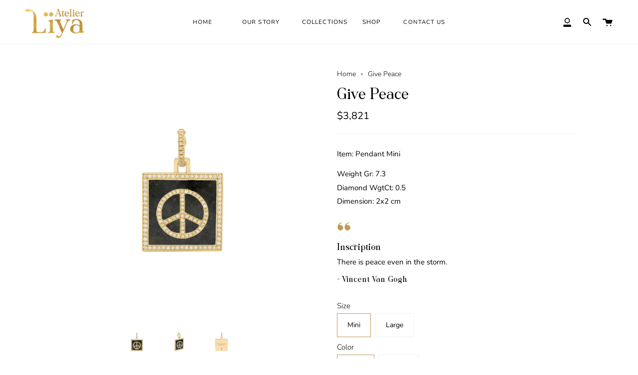

--- FILE ---
content_type: text/html; charset=utf-8
request_url: https://atelierliya.com/products/give-peace-mini-black
body_size: 25464
content:
<!doctype html>
<html class="no-js no-touch supports-no-cookies" lang="en">
<head>
  <meta charset="UTF-8">
  <meta name="viewport" content="width=device-width, initial-scale=1.0">
  <meta name="theme-color" content="#8191a4">
  <link rel="canonical" href="https://atelierliya.com/products/give-peace-mini-black">

  <!-- ======================= Broadcast Theme V3.0.0 ========================= -->

  <link rel="preconnect" href="https://cdn.shopify.com" crossorigin>
  <link rel="preconnect" href="https://fonts.shopify.com" crossorigin>
  <link rel="preconnect" href="https://monorail-edge.shopifysvc.com" crossorigin>

  <link rel="preload" href="//atelierliya.com/cdn/shop/t/6/assets/lazysizes.js?v=111431644619468174291686128514" as="script">
  <link rel="preload" href="//atelierliya.com/cdn/shop/t/6/assets/vendor.js?v=28063473639635829801686128514" as="script">
  <link rel="preload" href="//atelierliya.com/cdn/shop/t/6/assets/theme.js?v=4064162661648738251686128514" as="script">
  <link rel="preload" href="//atelierliya.com/cdn/shop/t/6/assets/theme.css?v=146707666874328023931725962272" as="style"> 

  
    <link rel="shortcut icon" href="//atelierliya.com/cdn/shop/files/new-fav_32x32.jpg?v=1665729709" type="image/png" />
  

  <!-- Title and description ================================================ -->
  
  <title>
    
    Give Peace
    
    
    
      &ndash; Atelier Lïya
    
  </title>

  
    <meta name="description" content="Item: Pendant Mini Weight Gr: 7.3 Diamond WgtCt: 0.5 Dimension: 2x2 cm Inscription There is peace even in the storm. - Vincent Van Gogh">
  

  <!-- /snippets/social-meta.liquid --><meta property="og:site_name" content="Atelier Lïya">
<meta property="og:url" content="https://atelierliya.com/products/give-peace-mini-black">
<meta property="og:title" content="Give Peace">
<meta property="og:type" content="product">
<meta property="og:description" content="Item: Pendant Mini Weight Gr: 7.3 Diamond WgtCt: 0.5 Dimension: 2x2 cm Inscription There is peace even in the storm. - Vincent Van Gogh"><meta property="og:price:amount" content="3,821">
  <meta property="og:price:currency" content="USD">
      <meta property="og:image" content="http://atelierliya.com/cdn/shop/files/TGGivePeacePMB01.jpg?v=1701154185">
      <meta property="og:image:secure_url" content="https://atelierliya.com/cdn/shop/files/TGGivePeacePMB01.jpg?v=1701154185">
      <meta property="og:image:height" content="1500">
      <meta property="og:image:width" content="1500">
      <meta property="og:image" content="http://atelierliya.com/cdn/shop/files/TGGivePeacePMB02.jpg?v=1701154185">
      <meta property="og:image:secure_url" content="https://atelierliya.com/cdn/shop/files/TGGivePeacePMB02.jpg?v=1701154185">
      <meta property="og:image:height" content="1500">
      <meta property="og:image:width" content="1500">
      <meta property="og:image" content="http://atelierliya.com/cdn/shop/files/TGGivePeacePMB03.jpg?v=1701154186">
      <meta property="og:image:secure_url" content="https://atelierliya.com/cdn/shop/files/TGGivePeacePMB03.jpg?v=1701154186">
      <meta property="og:image:height" content="1500">
      <meta property="og:image:width" content="1500">


<meta name="twitter:site" content="@">
<meta name="twitter:card" content="summary_large_image">
<meta name="twitter:title" content="Give Peace">
<meta name="twitter:description" content="Item: Pendant Mini Weight Gr: 7.3 Diamond WgtCt: 0.5 Dimension: 2x2 cm Inscription There is peace even in the storm. - Vincent Van Gogh">


  <!-- CSS ================================================================== -->

  <link href="//atelierliya.com/cdn/shop/t/6/assets/font-settings.css?v=14272232524949439961759332611" rel="stylesheet" type="text/css" media="all" />

  
<style data-shopify>

:root {


---color-video-bg: #f2f2f2;


---color-bg: #ffffff;
---color-bg-secondary: #F7F7F7;
---color-bg-rgb: 255, 255, 255;

---color-text-dark: #000000;
---color-text: #000000;
---color-text-light: #4d4d4d;


/* === Opacity shades of grey ===*/
---color-a5:  rgba(0, 0, 0, 0.05);
---color-a10: rgba(0, 0, 0, 0.1);
---color-a15: rgba(0, 0, 0, 0.15);
---color-a20: rgba(0, 0, 0, 0.2);
---color-a25: rgba(0, 0, 0, 0.25);
---color-a30: rgba(0, 0, 0, 0.3);
---color-a35: rgba(0, 0, 0, 0.35);
---color-a40: rgba(0, 0, 0, 0.4);
---color-a45: rgba(0, 0, 0, 0.45);
---color-a50: rgba(0, 0, 0, 0.5);
---color-a55: rgba(0, 0, 0, 0.55);
---color-a60: rgba(0, 0, 0, 0.6);
---color-a65: rgba(0, 0, 0, 0.65);
---color-a70: rgba(0, 0, 0, 0.7);
---color-a75: rgba(0, 0, 0, 0.75);
---color-a80: rgba(0, 0, 0, 0.8);
---color-a85: rgba(0, 0, 0, 0.85);
---color-a90: rgba(0, 0, 0, 0.9);
---color-a95: rgba(0, 0, 0, 0.95);

---color-border: rgb(240, 240, 240);
---color-border-light: #f6f6f6;
---color-border-hairline: #f7f7f7;
---color-border-dark: #bdbdbd;/* === Bright color ===*/
---color-primary: #bb9256;
---color-primary-hover: #966c2e;
---color-primary-fade: rgba(187, 146, 86, 0.05);
---color-primary-fade-hover: rgba(187, 146, 86, 0.1);---color-primary-opposite: #ffffff;


/* === Secondary Color ===*/
---color-secondary: #8191a4;
---color-secondary-hover: #506a89;
---color-secondary-fade: rgba(129, 145, 164, 0.05);
---color-secondary-fade-hover: rgba(129, 145, 164, 0.1);---color-secondary-opposite: #ffffff;


/* === link Color ===*/
---color-link: #000000;
---color-link-hover: #bb9256;
---color-link-fade: rgba(0, 0, 0, 0.05);
---color-link-fade-hover: rgba(0, 0, 0, 0.1);---color-link-opposite: #ffffff;


/* === Product grid sale tags ===*/
---color-sale-bg: #e4bd46;
---color-sale-text: #ffffff;---color-sale-text-secondary: #e4bd46;

/* === Product grid badges ===*/
---color-badge-bg: #ffffff;
---color-badge-text: #212121;

/* === Helper colors for form error states ===*/
---color-error: var(---color-primary);
---color-error-bg: var(---color-primary-fade);



  ---radius: 0px;
  ---radius-sm: 0px;


---color-announcement-bg: #ffffff;
---color-announcement-text: #ab8c52;
---color-announcement-border: #e6ddcb;

---color-header-bg: #ffffff;
---color-header-link: #000000;
---color-header-link-hover: #bb9256;

---color-menu-bg: #ffffff;
---color-menu-border: #ffffff;
---color-menu-link: #000000;
---color-menu-link-hover: #bb9256;
---color-submenu-bg: #ffffff;
---color-submenu-link: #000000;
---color-submenu-link-hover: #bb9256;
---color-menu-transparent: #ffffff;

---color-footer-bg: #f4f3f2;
---color-footer-text: #000000;
---color-footer-link: #000000;
---color-footer-link-hover: #bb9256;
---color-footer-border: #000000;

/* === Custom Cursor ===*/

--icon-zoom-in: url( "//atelierliya.com/cdn/shop/t/6/assets/icon-zoom-in.svg?v=126996651526054293301686128514" );
--icon-zoom-out: url( "//atelierliya.com/cdn/shop/t/6/assets/icon-zoom-out.svg?v=128675709041987423641686128514" );

/* === Typography ===*/
---product-grid-aspect-ratio: 100%;
---product-grid-size-piece: 10;


---font-weight-body: 300;
---font-weight-body-bold: 400;

---font-stack-body: Nunito, sans-serif;
---font-style-body: normal;
---font-adjust-body: 1.0;

---font-weight-heading: 300;
---font-weight-heading-bold: 400;

---font-stack-heading: Nunito, sans-serif;
---font-style-heading: normal;
---font-adjust-heading: 1.0;

---font-stack-nav: Nunito, sans-serif;
---font-style-nav: normal;
---font-adjust-nav: 0.85;

---font-weight-nav: 300;
---font-weight-nav-bold: 400;

---font-size-base: 1.0rem;
---font-size-base-percent: 1.0;

---ico-select: url("//atelierliya.com/cdn/shop/t/6/assets/ico-select.svg?v=115630813262522069291686128514");


/* === Parallax ===*/
---parallax-strength-min: 120.0%;
---parallax-strength-max: 130.0%;



}

</style>


  <link href="//atelierliya.com/cdn/shop/t/6/assets/theme.css?v=146707666874328023931725962272" rel="stylesheet" type="text/css" media="all" />

  <script>
    if (window.navigator.userAgent.indexOf('MSIE ') > 0 || window.navigator.userAgent.indexOf('Trident/') > 0) {
      document.documentElement.className = document.documentElement.className + ' ie';

      var scripts = document.getElementsByTagName('script')[0];
      var polyfill = document.createElement("script");
      polyfill.defer = true;
      polyfill.src = "//atelierliya.com/cdn/shop/t/6/assets/ie11.js?v=144489047535103983231686128514";

      scripts.parentNode.insertBefore(polyfill, scripts);
    } else {
      document.documentElement.className = document.documentElement.className.replace('no-js', 'js');
    }

    window.lazySizesConfig = window.lazySizesConfig || {};
    window.lazySizesConfig.preloadAfterLoad = true;

    
    

    

    

    let root = '/';
    if (root[root.length - 1] !== '/') {
      root = `${root}/`;
    }

    window.theme = {
      routes: {
        root: root,
        cart: '/cart',
        cart_add_url: '/cart/add',
        product_recommendations_url: '/recommendations/products',
        search_url: '/search'
      },
      assets: {
        photoswipe: '//atelierliya.com/cdn/shop/t/6/assets/photoswipe.js?v=12261563163868600691686128514',
        smoothscroll: '//atelierliya.com/cdn/shop/t/6/assets/smoothscroll.js?v=37906625415260927261686128514',
        swatches: '//atelierliya.com/cdn/shop/t/6/assets/swatches.json?v=153762849283573572451686128514',
        base: "//atelierliya.com/cdn/shop/t/6/assets/",
        no_image: "//atelierliya.com/cdn/shopifycloud/storefront/assets/no-image-2048-a2addb12_1024x.gif",
      },
      strings: {
        addToCart: "Add to cart",
        soldOut: "Sold Out",
        from: "From",
        preOrder: "Pre-order",
        unavailable: "Unavailable",
        unitPrice: "Unit price",
        unitPriceSeparator: "per",
        resultsFor: "results for",
        noResultsFor: "No results for",
        shippingCalcSubmitButton: "Calculate shipping",
        shippingCalcSubmitButtonDisabled: "Calculating...",
        selectValue: "Select value",
        oneColor: "color",
        otherColor: "colors",
        upsellAddToCart: "Add"
      },
      customerLoggedIn: false,
      moneyWithCurrencyFormat: "${{amount_no_decimals}} USD",
      moneyFormat: "${{amount_no_decimals}}",
      cartDrawerEnabled:true,
      enableQuickAdd: true,
      swatchLabels: ["Color"," Colour"],
      showFirstSwatch: false,
      transparentHeader: false,
      info: {
        name: 'broadcast'
      },
      version: '3.0.0'
    };
  </script>

  
    <script src="//atelierliya.com/cdn/shopifycloud/storefront/assets/themes_support/shopify_common-5f594365.js" defer="defer"></script>
  

  <!-- Theme Javascript ============================================================== -->
  <script src="//atelierliya.com/cdn/shop/t/6/assets/lazysizes.js?v=111431644619468174291686128514" async="async"></script>
  <script src="//atelierliya.com/cdn/shop/t/6/assets/vendor.js?v=28063473639635829801686128514" defer="defer"></script>
  <script src="//atelierliya.com/cdn/shop/t/6/assets/theme.js?v=4064162661648738251686128514" defer="defer"></script>

  <!-- Shopify app scripts =========================================================== -->

  <script>window.performance && window.performance.mark && window.performance.mark('shopify.content_for_header.start');</script><meta name="facebook-domain-verification" content="t59cbd5gw0qo9v11wigaj4csz5o1k8">
<meta id="shopify-digital-wallet" name="shopify-digital-wallet" content="/56263737476/digital_wallets/dialog">
<link rel="alternate" type="application/json+oembed" href="https://atelierliya.com/products/give-peace-mini-black.oembed">
<script async="async" src="/checkouts/internal/preloads.js?locale=en-US"></script>
<script id="shopify-features" type="application/json">{"accessToken":"9144fcdfa376cb31a7b88f07155fbce4","betas":["rich-media-storefront-analytics"],"domain":"atelierliya.com","predictiveSearch":true,"shopId":56263737476,"locale":"en"}</script>
<script>var Shopify = Shopify || {};
Shopify.shop = "lana-nassar.myshopify.com";
Shopify.locale = "en";
Shopify.currency = {"active":"USD","rate":"1.0"};
Shopify.country = "US";
Shopify.theme = {"name":"New Updates","id":128536051844,"schema_name":"Broadcast","schema_version":"3.0.0","theme_store_id":null,"role":"main"};
Shopify.theme.handle = "null";
Shopify.theme.style = {"id":null,"handle":null};
Shopify.cdnHost = "atelierliya.com/cdn";
Shopify.routes = Shopify.routes || {};
Shopify.routes.root = "/";</script>
<script type="module">!function(o){(o.Shopify=o.Shopify||{}).modules=!0}(window);</script>
<script>!function(o){function n(){var o=[];function n(){o.push(Array.prototype.slice.apply(arguments))}return n.q=o,n}var t=o.Shopify=o.Shopify||{};t.loadFeatures=n(),t.autoloadFeatures=n()}(window);</script>
<script id="shop-js-analytics" type="application/json">{"pageType":"product"}</script>
<script defer="defer" async type="module" src="//atelierliya.com/cdn/shopifycloud/shop-js/modules/v2/client.init-shop-cart-sync_BN7fPSNr.en.esm.js"></script>
<script defer="defer" async type="module" src="//atelierliya.com/cdn/shopifycloud/shop-js/modules/v2/chunk.common_Cbph3Kss.esm.js"></script>
<script defer="defer" async type="module" src="//atelierliya.com/cdn/shopifycloud/shop-js/modules/v2/chunk.modal_DKumMAJ1.esm.js"></script>
<script type="module">
  await import("//atelierliya.com/cdn/shopifycloud/shop-js/modules/v2/client.init-shop-cart-sync_BN7fPSNr.en.esm.js");
await import("//atelierliya.com/cdn/shopifycloud/shop-js/modules/v2/chunk.common_Cbph3Kss.esm.js");
await import("//atelierliya.com/cdn/shopifycloud/shop-js/modules/v2/chunk.modal_DKumMAJ1.esm.js");

  window.Shopify.SignInWithShop?.initShopCartSync?.({"fedCMEnabled":true,"windoidEnabled":true});

</script>
<script id="__st">var __st={"a":56263737476,"offset":14400,"reqid":"c4fc0fbd-15d9-4ebc-b414-69c22b300bf3-1769762082","pageurl":"atelierliya.com\/products\/give-peace-mini-black","u":"2972d5116f87","p":"product","rtyp":"product","rid":7073646018692};</script>
<script>window.ShopifyPaypalV4VisibilityTracking = true;</script>
<script id="captcha-bootstrap">!function(){'use strict';const t='contact',e='account',n='new_comment',o=[[t,t],['blogs',n],['comments',n],[t,'customer']],c=[[e,'customer_login'],[e,'guest_login'],[e,'recover_customer_password'],[e,'create_customer']],r=t=>t.map((([t,e])=>`form[action*='/${t}']:not([data-nocaptcha='true']) input[name='form_type'][value='${e}']`)).join(','),a=t=>()=>t?[...document.querySelectorAll(t)].map((t=>t.form)):[];function s(){const t=[...o],e=r(t);return a(e)}const i='password',u='form_key',d=['recaptcha-v3-token','g-recaptcha-response','h-captcha-response',i],f=()=>{try{return window.sessionStorage}catch{return}},m='__shopify_v',_=t=>t.elements[u];function p(t,e,n=!1){try{const o=window.sessionStorage,c=JSON.parse(o.getItem(e)),{data:r}=function(t){const{data:e,action:n}=t;return t[m]||n?{data:e,action:n}:{data:t,action:n}}(c);for(const[e,n]of Object.entries(r))t.elements[e]&&(t.elements[e].value=n);n&&o.removeItem(e)}catch(o){console.error('form repopulation failed',{error:o})}}const l='form_type',E='cptcha';function T(t){t.dataset[E]=!0}const w=window,h=w.document,L='Shopify',v='ce_forms',y='captcha';let A=!1;((t,e)=>{const n=(g='f06e6c50-85a8-45c8-87d0-21a2b65856fe',I='https://cdn.shopify.com/shopifycloud/storefront-forms-hcaptcha/ce_storefront_forms_captcha_hcaptcha.v1.5.2.iife.js',D={infoText:'Protected by hCaptcha',privacyText:'Privacy',termsText:'Terms'},(t,e,n)=>{const o=w[L][v],c=o.bindForm;if(c)return c(t,g,e,D).then(n);var r;o.q.push([[t,g,e,D],n]),r=I,A||(h.body.append(Object.assign(h.createElement('script'),{id:'captcha-provider',async:!0,src:r})),A=!0)});var g,I,D;w[L]=w[L]||{},w[L][v]=w[L][v]||{},w[L][v].q=[],w[L][y]=w[L][y]||{},w[L][y].protect=function(t,e){n(t,void 0,e),T(t)},Object.freeze(w[L][y]),function(t,e,n,w,h,L){const[v,y,A,g]=function(t,e,n){const i=e?o:[],u=t?c:[],d=[...i,...u],f=r(d),m=r(i),_=r(d.filter((([t,e])=>n.includes(e))));return[a(f),a(m),a(_),s()]}(w,h,L),I=t=>{const e=t.target;return e instanceof HTMLFormElement?e:e&&e.form},D=t=>v().includes(t);t.addEventListener('submit',(t=>{const e=I(t);if(!e)return;const n=D(e)&&!e.dataset.hcaptchaBound&&!e.dataset.recaptchaBound,o=_(e),c=g().includes(e)&&(!o||!o.value);(n||c)&&t.preventDefault(),c&&!n&&(function(t){try{if(!f())return;!function(t){const e=f();if(!e)return;const n=_(t);if(!n)return;const o=n.value;o&&e.removeItem(o)}(t);const e=Array.from(Array(32),(()=>Math.random().toString(36)[2])).join('');!function(t,e){_(t)||t.append(Object.assign(document.createElement('input'),{type:'hidden',name:u})),t.elements[u].value=e}(t,e),function(t,e){const n=f();if(!n)return;const o=[...t.querySelectorAll(`input[type='${i}']`)].map((({name:t})=>t)),c=[...d,...o],r={};for(const[a,s]of new FormData(t).entries())c.includes(a)||(r[a]=s);n.setItem(e,JSON.stringify({[m]:1,action:t.action,data:r}))}(t,e)}catch(e){console.error('failed to persist form',e)}}(e),e.submit())}));const S=(t,e)=>{t&&!t.dataset[E]&&(n(t,e.some((e=>e===t))),T(t))};for(const o of['focusin','change'])t.addEventListener(o,(t=>{const e=I(t);D(e)&&S(e,y())}));const B=e.get('form_key'),M=e.get(l),P=B&&M;t.addEventListener('DOMContentLoaded',(()=>{const t=y();if(P)for(const e of t)e.elements[l].value===M&&p(e,B);[...new Set([...A(),...v().filter((t=>'true'===t.dataset.shopifyCaptcha))])].forEach((e=>S(e,t)))}))}(h,new URLSearchParams(w.location.search),n,t,e,['guest_login'])})(!0,!0)}();</script>
<script integrity="sha256-4kQ18oKyAcykRKYeNunJcIwy7WH5gtpwJnB7kiuLZ1E=" data-source-attribution="shopify.loadfeatures" defer="defer" src="//atelierliya.com/cdn/shopifycloud/storefront/assets/storefront/load_feature-a0a9edcb.js" crossorigin="anonymous"></script>
<script data-source-attribution="shopify.dynamic_checkout.dynamic.init">var Shopify=Shopify||{};Shopify.PaymentButton=Shopify.PaymentButton||{isStorefrontPortableWallets:!0,init:function(){window.Shopify.PaymentButton.init=function(){};var t=document.createElement("script");t.src="https://atelierliya.com/cdn/shopifycloud/portable-wallets/latest/portable-wallets.en.js",t.type="module",document.head.appendChild(t)}};
</script>
<script data-source-attribution="shopify.dynamic_checkout.buyer_consent">
  function portableWalletsHideBuyerConsent(e){var t=document.getElementById("shopify-buyer-consent"),n=document.getElementById("shopify-subscription-policy-button");t&&n&&(t.classList.add("hidden"),t.setAttribute("aria-hidden","true"),n.removeEventListener("click",e))}function portableWalletsShowBuyerConsent(e){var t=document.getElementById("shopify-buyer-consent"),n=document.getElementById("shopify-subscription-policy-button");t&&n&&(t.classList.remove("hidden"),t.removeAttribute("aria-hidden"),n.addEventListener("click",e))}window.Shopify?.PaymentButton&&(window.Shopify.PaymentButton.hideBuyerConsent=portableWalletsHideBuyerConsent,window.Shopify.PaymentButton.showBuyerConsent=portableWalletsShowBuyerConsent);
</script>
<script>
  function portableWalletsCleanup(e){e&&e.src&&console.error("Failed to load portable wallets script "+e.src);var t=document.querySelectorAll("shopify-accelerated-checkout .shopify-payment-button__skeleton, shopify-accelerated-checkout-cart .wallet-cart-button__skeleton"),e=document.getElementById("shopify-buyer-consent");for(let e=0;e<t.length;e++)t[e].remove();e&&e.remove()}function portableWalletsNotLoadedAsModule(e){e instanceof ErrorEvent&&"string"==typeof e.message&&e.message.includes("import.meta")&&"string"==typeof e.filename&&e.filename.includes("portable-wallets")&&(window.removeEventListener("error",portableWalletsNotLoadedAsModule),window.Shopify.PaymentButton.failedToLoad=e,"loading"===document.readyState?document.addEventListener("DOMContentLoaded",window.Shopify.PaymentButton.init):window.Shopify.PaymentButton.init())}window.addEventListener("error",portableWalletsNotLoadedAsModule);
</script>

<script type="module" src="https://atelierliya.com/cdn/shopifycloud/portable-wallets/latest/portable-wallets.en.js" onError="portableWalletsCleanup(this)" crossorigin="anonymous"></script>
<script nomodule>
  document.addEventListener("DOMContentLoaded", portableWalletsCleanup);
</script>

<link id="shopify-accelerated-checkout-styles" rel="stylesheet" media="screen" href="https://atelierliya.com/cdn/shopifycloud/portable-wallets/latest/accelerated-checkout-backwards-compat.css" crossorigin="anonymous">
<style id="shopify-accelerated-checkout-cart">
        #shopify-buyer-consent {
  margin-top: 1em;
  display: inline-block;
  width: 100%;
}

#shopify-buyer-consent.hidden {
  display: none;
}

#shopify-subscription-policy-button {
  background: none;
  border: none;
  padding: 0;
  text-decoration: underline;
  font-size: inherit;
  cursor: pointer;
}

#shopify-subscription-policy-button::before {
  box-shadow: none;
}

      </style>

<script>window.performance && window.performance.mark && window.performance.mark('shopify.content_for_header.end');</script>
<link href="https://monorail-edge.shopifysvc.com" rel="dns-prefetch">
<script>(function(){if ("sendBeacon" in navigator && "performance" in window) {try {var session_token_from_headers = performance.getEntriesByType('navigation')[0].serverTiming.find(x => x.name == '_s').description;} catch {var session_token_from_headers = undefined;}var session_cookie_matches = document.cookie.match(/_shopify_s=([^;]*)/);var session_token_from_cookie = session_cookie_matches && session_cookie_matches.length === 2 ? session_cookie_matches[1] : "";var session_token = session_token_from_headers || session_token_from_cookie || "";function handle_abandonment_event(e) {var entries = performance.getEntries().filter(function(entry) {return /monorail-edge.shopifysvc.com/.test(entry.name);});if (!window.abandonment_tracked && entries.length === 0) {window.abandonment_tracked = true;var currentMs = Date.now();var navigation_start = performance.timing.navigationStart;var payload = {shop_id: 56263737476,url: window.location.href,navigation_start,duration: currentMs - navigation_start,session_token,page_type: "product"};window.navigator.sendBeacon("https://monorail-edge.shopifysvc.com/v1/produce", JSON.stringify({schema_id: "online_store_buyer_site_abandonment/1.1",payload: payload,metadata: {event_created_at_ms: currentMs,event_sent_at_ms: currentMs}}));}}window.addEventListener('pagehide', handle_abandonment_event);}}());</script>
<script id="web-pixels-manager-setup">(function e(e,d,r,n,o){if(void 0===o&&(o={}),!Boolean(null===(a=null===(i=window.Shopify)||void 0===i?void 0:i.analytics)||void 0===a?void 0:a.replayQueue)){var i,a;window.Shopify=window.Shopify||{};var t=window.Shopify;t.analytics=t.analytics||{};var s=t.analytics;s.replayQueue=[],s.publish=function(e,d,r){return s.replayQueue.push([e,d,r]),!0};try{self.performance.mark("wpm:start")}catch(e){}var l=function(){var e={modern:/Edge?\/(1{2}[4-9]|1[2-9]\d|[2-9]\d{2}|\d{4,})\.\d+(\.\d+|)|Firefox\/(1{2}[4-9]|1[2-9]\d|[2-9]\d{2}|\d{4,})\.\d+(\.\d+|)|Chrom(ium|e)\/(9{2}|\d{3,})\.\d+(\.\d+|)|(Maci|X1{2}).+ Version\/(15\.\d+|(1[6-9]|[2-9]\d|\d{3,})\.\d+)([,.]\d+|)( \(\w+\)|)( Mobile\/\w+|) Safari\/|Chrome.+OPR\/(9{2}|\d{3,})\.\d+\.\d+|(CPU[ +]OS|iPhone[ +]OS|CPU[ +]iPhone|CPU IPhone OS|CPU iPad OS)[ +]+(15[._]\d+|(1[6-9]|[2-9]\d|\d{3,})[._]\d+)([._]\d+|)|Android:?[ /-](13[3-9]|1[4-9]\d|[2-9]\d{2}|\d{4,})(\.\d+|)(\.\d+|)|Android.+Firefox\/(13[5-9]|1[4-9]\d|[2-9]\d{2}|\d{4,})\.\d+(\.\d+|)|Android.+Chrom(ium|e)\/(13[3-9]|1[4-9]\d|[2-9]\d{2}|\d{4,})\.\d+(\.\d+|)|SamsungBrowser\/([2-9]\d|\d{3,})\.\d+/,legacy:/Edge?\/(1[6-9]|[2-9]\d|\d{3,})\.\d+(\.\d+|)|Firefox\/(5[4-9]|[6-9]\d|\d{3,})\.\d+(\.\d+|)|Chrom(ium|e)\/(5[1-9]|[6-9]\d|\d{3,})\.\d+(\.\d+|)([\d.]+$|.*Safari\/(?![\d.]+ Edge\/[\d.]+$))|(Maci|X1{2}).+ Version\/(10\.\d+|(1[1-9]|[2-9]\d|\d{3,})\.\d+)([,.]\d+|)( \(\w+\)|)( Mobile\/\w+|) Safari\/|Chrome.+OPR\/(3[89]|[4-9]\d|\d{3,})\.\d+\.\d+|(CPU[ +]OS|iPhone[ +]OS|CPU[ +]iPhone|CPU IPhone OS|CPU iPad OS)[ +]+(10[._]\d+|(1[1-9]|[2-9]\d|\d{3,})[._]\d+)([._]\d+|)|Android:?[ /-](13[3-9]|1[4-9]\d|[2-9]\d{2}|\d{4,})(\.\d+|)(\.\d+|)|Mobile Safari.+OPR\/([89]\d|\d{3,})\.\d+\.\d+|Android.+Firefox\/(13[5-9]|1[4-9]\d|[2-9]\d{2}|\d{4,})\.\d+(\.\d+|)|Android.+Chrom(ium|e)\/(13[3-9]|1[4-9]\d|[2-9]\d{2}|\d{4,})\.\d+(\.\d+|)|Android.+(UC? ?Browser|UCWEB|U3)[ /]?(15\.([5-9]|\d{2,})|(1[6-9]|[2-9]\d|\d{3,})\.\d+)\.\d+|SamsungBrowser\/(5\.\d+|([6-9]|\d{2,})\.\d+)|Android.+MQ{2}Browser\/(14(\.(9|\d{2,})|)|(1[5-9]|[2-9]\d|\d{3,})(\.\d+|))(\.\d+|)|K[Aa][Ii]OS\/(3\.\d+|([4-9]|\d{2,})\.\d+)(\.\d+|)/},d=e.modern,r=e.legacy,n=navigator.userAgent;return n.match(d)?"modern":n.match(r)?"legacy":"unknown"}(),u="modern"===l?"modern":"legacy",c=(null!=n?n:{modern:"",legacy:""})[u],f=function(e){return[e.baseUrl,"/wpm","/b",e.hashVersion,"modern"===e.buildTarget?"m":"l",".js"].join("")}({baseUrl:d,hashVersion:r,buildTarget:u}),m=function(e){var d=e.version,r=e.bundleTarget,n=e.surface,o=e.pageUrl,i=e.monorailEndpoint;return{emit:function(e){var a=e.status,t=e.errorMsg,s=(new Date).getTime(),l=JSON.stringify({metadata:{event_sent_at_ms:s},events:[{schema_id:"web_pixels_manager_load/3.1",payload:{version:d,bundle_target:r,page_url:o,status:a,surface:n,error_msg:t},metadata:{event_created_at_ms:s}}]});if(!i)return console&&console.warn&&console.warn("[Web Pixels Manager] No Monorail endpoint provided, skipping logging."),!1;try{return self.navigator.sendBeacon.bind(self.navigator)(i,l)}catch(e){}var u=new XMLHttpRequest;try{return u.open("POST",i,!0),u.setRequestHeader("Content-Type","text/plain"),u.send(l),!0}catch(e){return console&&console.warn&&console.warn("[Web Pixels Manager] Got an unhandled error while logging to Monorail."),!1}}}}({version:r,bundleTarget:l,surface:e.surface,pageUrl:self.location.href,monorailEndpoint:e.monorailEndpoint});try{o.browserTarget=l,function(e){var d=e.src,r=e.async,n=void 0===r||r,o=e.onload,i=e.onerror,a=e.sri,t=e.scriptDataAttributes,s=void 0===t?{}:t,l=document.createElement("script"),u=document.querySelector("head"),c=document.querySelector("body");if(l.async=n,l.src=d,a&&(l.integrity=a,l.crossOrigin="anonymous"),s)for(var f in s)if(Object.prototype.hasOwnProperty.call(s,f))try{l.dataset[f]=s[f]}catch(e){}if(o&&l.addEventListener("load",o),i&&l.addEventListener("error",i),u)u.appendChild(l);else{if(!c)throw new Error("Did not find a head or body element to append the script");c.appendChild(l)}}({src:f,async:!0,onload:function(){if(!function(){var e,d;return Boolean(null===(d=null===(e=window.Shopify)||void 0===e?void 0:e.analytics)||void 0===d?void 0:d.initialized)}()){var d=window.webPixelsManager.init(e)||void 0;if(d){var r=window.Shopify.analytics;r.replayQueue.forEach((function(e){var r=e[0],n=e[1],o=e[2];d.publishCustomEvent(r,n,o)})),r.replayQueue=[],r.publish=d.publishCustomEvent,r.visitor=d.visitor,r.initialized=!0}}},onerror:function(){return m.emit({status:"failed",errorMsg:"".concat(f," has failed to load")})},sri:function(e){var d=/^sha384-[A-Za-z0-9+/=]+$/;return"string"==typeof e&&d.test(e)}(c)?c:"",scriptDataAttributes:o}),m.emit({status:"loading"})}catch(e){m.emit({status:"failed",errorMsg:(null==e?void 0:e.message)||"Unknown error"})}}})({shopId: 56263737476,storefrontBaseUrl: "https://atelierliya.com",extensionsBaseUrl: "https://extensions.shopifycdn.com/cdn/shopifycloud/web-pixels-manager",monorailEndpoint: "https://monorail-edge.shopifysvc.com/unstable/produce_batch",surface: "storefront-renderer",enabledBetaFlags: ["2dca8a86"],webPixelsConfigList: [{"id":"142901380","configuration":"{\"pixel_id\":\"1145710079711960\",\"pixel_type\":\"facebook_pixel\",\"metaapp_system_user_token\":\"-\"}","eventPayloadVersion":"v1","runtimeContext":"OPEN","scriptVersion":"ca16bc87fe92b6042fbaa3acc2fbdaa6","type":"APP","apiClientId":2329312,"privacyPurposes":["ANALYTICS","MARKETING","SALE_OF_DATA"],"dataSharingAdjustments":{"protectedCustomerApprovalScopes":["read_customer_address","read_customer_email","read_customer_name","read_customer_personal_data","read_customer_phone"]}},{"id":"shopify-app-pixel","configuration":"{}","eventPayloadVersion":"v1","runtimeContext":"STRICT","scriptVersion":"0450","apiClientId":"shopify-pixel","type":"APP","privacyPurposes":["ANALYTICS","MARKETING"]},{"id":"shopify-custom-pixel","eventPayloadVersion":"v1","runtimeContext":"LAX","scriptVersion":"0450","apiClientId":"shopify-pixel","type":"CUSTOM","privacyPurposes":["ANALYTICS","MARKETING"]}],isMerchantRequest: false,initData: {"shop":{"name":"Atelier Lïya","paymentSettings":{"currencyCode":"USD"},"myshopifyDomain":"lana-nassar.myshopify.com","countryCode":"AE","storefrontUrl":"https:\/\/atelierliya.com"},"customer":null,"cart":null,"checkout":null,"productVariants":[{"price":{"amount":3821.0,"currencyCode":"USD"},"product":{"title":"Give Peace","vendor":"Atelier Liya","id":"7073646018692","untranslatedTitle":"Give Peace","url":"\/products\/give-peace-mini-black","type":"Pendant Mini"},"id":"41327526084740","image":{"src":"\/\/atelierliya.com\/cdn\/shop\/files\/TGGivePeacePMB01.jpg?v=1701154185"},"sku":null,"title":"Mini \/ Black","untranslatedTitle":"Mini \/ Black"},{"price":{"amount":3821.0,"currencyCode":"USD"},"product":{"title":"Give Peace","vendor":"Atelier Liya","id":"7073646018692","untranslatedTitle":"Give Peace","url":"\/products\/give-peace-mini-black","type":"Pendant Mini"},"id":"41327526051972","image":{"src":"\/\/atelierliya.com\/cdn\/shop\/files\/TGGivePeacePMB01.jpg?v=1701154185"},"sku":null,"title":"Mini \/ White","untranslatedTitle":"Mini \/ White"},{"price":{"amount":3821.0,"currencyCode":"USD"},"product":{"title":"Give Peace","vendor":"Atelier Liya","id":"7073646018692","untranslatedTitle":"Give Peace","url":"\/products\/give-peace-mini-black","type":"Pendant Mini"},"id":"41327526150276","image":{"src":"\/\/atelierliya.com\/cdn\/shop\/files\/TGGivePeacePMB01.jpg?v=1701154185"},"sku":null,"title":"Large \/ Black","untranslatedTitle":"Large \/ Black"},{"price":{"amount":3821.0,"currencyCode":"USD"},"product":{"title":"Give Peace","vendor":"Atelier Liya","id":"7073646018692","untranslatedTitle":"Give Peace","url":"\/products\/give-peace-mini-black","type":"Pendant Mini"},"id":"41327526117508","image":{"src":"\/\/atelierliya.com\/cdn\/shop\/files\/TGGivePeacePMB01.jpg?v=1701154185"},"sku":null,"title":"Large \/ White","untranslatedTitle":"Large \/ White"}],"purchasingCompany":null},},"https://atelierliya.com/cdn","1d2a099fw23dfb22ep557258f5m7a2edbae",{"modern":"","legacy":""},{"shopId":"56263737476","storefrontBaseUrl":"https:\/\/atelierliya.com","extensionBaseUrl":"https:\/\/extensions.shopifycdn.com\/cdn\/shopifycloud\/web-pixels-manager","surface":"storefront-renderer","enabledBetaFlags":"[\"2dca8a86\"]","isMerchantRequest":"false","hashVersion":"1d2a099fw23dfb22ep557258f5m7a2edbae","publish":"custom","events":"[[\"page_viewed\",{}],[\"product_viewed\",{\"productVariant\":{\"price\":{\"amount\":3821.0,\"currencyCode\":\"USD\"},\"product\":{\"title\":\"Give Peace\",\"vendor\":\"Atelier Liya\",\"id\":\"7073646018692\",\"untranslatedTitle\":\"Give Peace\",\"url\":\"\/products\/give-peace-mini-black\",\"type\":\"Pendant Mini\"},\"id\":\"41327526084740\",\"image\":{\"src\":\"\/\/atelierliya.com\/cdn\/shop\/files\/TGGivePeacePMB01.jpg?v=1701154185\"},\"sku\":null,\"title\":\"Mini \/ Black\",\"untranslatedTitle\":\"Mini \/ Black\"}}]]"});</script><script>
  window.ShopifyAnalytics = window.ShopifyAnalytics || {};
  window.ShopifyAnalytics.meta = window.ShopifyAnalytics.meta || {};
  window.ShopifyAnalytics.meta.currency = 'USD';
  var meta = {"product":{"id":7073646018692,"gid":"gid:\/\/shopify\/Product\/7073646018692","vendor":"Atelier Liya","type":"Pendant Mini","handle":"give-peace-mini-black","variants":[{"id":41327526084740,"price":382100,"name":"Give Peace - Mini \/ Black","public_title":"Mini \/ Black","sku":null},{"id":41327526051972,"price":382100,"name":"Give Peace - Mini \/ White","public_title":"Mini \/ White","sku":null},{"id":41327526150276,"price":382100,"name":"Give Peace - Large \/ Black","public_title":"Large \/ Black","sku":null},{"id":41327526117508,"price":382100,"name":"Give Peace - Large \/ White","public_title":"Large \/ White","sku":null}],"remote":false},"page":{"pageType":"product","resourceType":"product","resourceId":7073646018692,"requestId":"c4fc0fbd-15d9-4ebc-b414-69c22b300bf3-1769762082"}};
  for (var attr in meta) {
    window.ShopifyAnalytics.meta[attr] = meta[attr];
  }
</script>
<script class="analytics">
  (function () {
    var customDocumentWrite = function(content) {
      var jquery = null;

      if (window.jQuery) {
        jquery = window.jQuery;
      } else if (window.Checkout && window.Checkout.$) {
        jquery = window.Checkout.$;
      }

      if (jquery) {
        jquery('body').append(content);
      }
    };

    var hasLoggedConversion = function(token) {
      if (token) {
        return document.cookie.indexOf('loggedConversion=' + token) !== -1;
      }
      return false;
    }

    var setCookieIfConversion = function(token) {
      if (token) {
        var twoMonthsFromNow = new Date(Date.now());
        twoMonthsFromNow.setMonth(twoMonthsFromNow.getMonth() + 2);

        document.cookie = 'loggedConversion=' + token + '; expires=' + twoMonthsFromNow;
      }
    }

    var trekkie = window.ShopifyAnalytics.lib = window.trekkie = window.trekkie || [];
    if (trekkie.integrations) {
      return;
    }
    trekkie.methods = [
      'identify',
      'page',
      'ready',
      'track',
      'trackForm',
      'trackLink'
    ];
    trekkie.factory = function(method) {
      return function() {
        var args = Array.prototype.slice.call(arguments);
        args.unshift(method);
        trekkie.push(args);
        return trekkie;
      };
    };
    for (var i = 0; i < trekkie.methods.length; i++) {
      var key = trekkie.methods[i];
      trekkie[key] = trekkie.factory(key);
    }
    trekkie.load = function(config) {
      trekkie.config = config || {};
      trekkie.config.initialDocumentCookie = document.cookie;
      var first = document.getElementsByTagName('script')[0];
      var script = document.createElement('script');
      script.type = 'text/javascript';
      script.onerror = function(e) {
        var scriptFallback = document.createElement('script');
        scriptFallback.type = 'text/javascript';
        scriptFallback.onerror = function(error) {
                var Monorail = {
      produce: function produce(monorailDomain, schemaId, payload) {
        var currentMs = new Date().getTime();
        var event = {
          schema_id: schemaId,
          payload: payload,
          metadata: {
            event_created_at_ms: currentMs,
            event_sent_at_ms: currentMs
          }
        };
        return Monorail.sendRequest("https://" + monorailDomain + "/v1/produce", JSON.stringify(event));
      },
      sendRequest: function sendRequest(endpointUrl, payload) {
        // Try the sendBeacon API
        if (window && window.navigator && typeof window.navigator.sendBeacon === 'function' && typeof window.Blob === 'function' && !Monorail.isIos12()) {
          var blobData = new window.Blob([payload], {
            type: 'text/plain'
          });

          if (window.navigator.sendBeacon(endpointUrl, blobData)) {
            return true;
          } // sendBeacon was not successful

        } // XHR beacon

        var xhr = new XMLHttpRequest();

        try {
          xhr.open('POST', endpointUrl);
          xhr.setRequestHeader('Content-Type', 'text/plain');
          xhr.send(payload);
        } catch (e) {
          console.log(e);
        }

        return false;
      },
      isIos12: function isIos12() {
        return window.navigator.userAgent.lastIndexOf('iPhone; CPU iPhone OS 12_') !== -1 || window.navigator.userAgent.lastIndexOf('iPad; CPU OS 12_') !== -1;
      }
    };
    Monorail.produce('monorail-edge.shopifysvc.com',
      'trekkie_storefront_load_errors/1.1',
      {shop_id: 56263737476,
      theme_id: 128536051844,
      app_name: "storefront",
      context_url: window.location.href,
      source_url: "//atelierliya.com/cdn/s/trekkie.storefront.c59ea00e0474b293ae6629561379568a2d7c4bba.min.js"});

        };
        scriptFallback.async = true;
        scriptFallback.src = '//atelierliya.com/cdn/s/trekkie.storefront.c59ea00e0474b293ae6629561379568a2d7c4bba.min.js';
        first.parentNode.insertBefore(scriptFallback, first);
      };
      script.async = true;
      script.src = '//atelierliya.com/cdn/s/trekkie.storefront.c59ea00e0474b293ae6629561379568a2d7c4bba.min.js';
      first.parentNode.insertBefore(script, first);
    };
    trekkie.load(
      {"Trekkie":{"appName":"storefront","development":false,"defaultAttributes":{"shopId":56263737476,"isMerchantRequest":null,"themeId":128536051844,"themeCityHash":"6787045585341863825","contentLanguage":"en","currency":"USD","eventMetadataId":"de6a02a0-8e6d-4b9a-b6b6-463b29eeb415"},"isServerSideCookieWritingEnabled":true,"monorailRegion":"shop_domain","enabledBetaFlags":["65f19447","b5387b81"]},"Session Attribution":{},"S2S":{"facebookCapiEnabled":true,"source":"trekkie-storefront-renderer","apiClientId":580111}}
    );

    var loaded = false;
    trekkie.ready(function() {
      if (loaded) return;
      loaded = true;

      window.ShopifyAnalytics.lib = window.trekkie;

      var originalDocumentWrite = document.write;
      document.write = customDocumentWrite;
      try { window.ShopifyAnalytics.merchantGoogleAnalytics.call(this); } catch(error) {};
      document.write = originalDocumentWrite;

      window.ShopifyAnalytics.lib.page(null,{"pageType":"product","resourceType":"product","resourceId":7073646018692,"requestId":"c4fc0fbd-15d9-4ebc-b414-69c22b300bf3-1769762082","shopifyEmitted":true});

      var match = window.location.pathname.match(/checkouts\/(.+)\/(thank_you|post_purchase)/)
      var token = match? match[1]: undefined;
      if (!hasLoggedConversion(token)) {
        setCookieIfConversion(token);
        window.ShopifyAnalytics.lib.track("Viewed Product",{"currency":"USD","variantId":41327526084740,"productId":7073646018692,"productGid":"gid:\/\/shopify\/Product\/7073646018692","name":"Give Peace - Mini \/ Black","price":"3821.00","sku":null,"brand":"Atelier Liya","variant":"Mini \/ Black","category":"Pendant Mini","nonInteraction":true,"remote":false},undefined,undefined,{"shopifyEmitted":true});
      window.ShopifyAnalytics.lib.track("monorail:\/\/trekkie_storefront_viewed_product\/1.1",{"currency":"USD","variantId":41327526084740,"productId":7073646018692,"productGid":"gid:\/\/shopify\/Product\/7073646018692","name":"Give Peace - Mini \/ Black","price":"3821.00","sku":null,"brand":"Atelier Liya","variant":"Mini \/ Black","category":"Pendant Mini","nonInteraction":true,"remote":false,"referer":"https:\/\/atelierliya.com\/products\/give-peace-mini-black"});
      }
    });


        var eventsListenerScript = document.createElement('script');
        eventsListenerScript.async = true;
        eventsListenerScript.src = "//atelierliya.com/cdn/shopifycloud/storefront/assets/shop_events_listener-3da45d37.js";
        document.getElementsByTagName('head')[0].appendChild(eventsListenerScript);

})();</script>
<script
  defer
  src="https://atelierliya.com/cdn/shopifycloud/perf-kit/shopify-perf-kit-3.1.0.min.js"
  data-application="storefront-renderer"
  data-shop-id="56263737476"
  data-render-region="gcp-us-central1"
  data-page-type="product"
  data-theme-instance-id="128536051844"
  data-theme-name="Broadcast"
  data-theme-version="3.0.0"
  data-monorail-region="shop_domain"
  data-resource-timing-sampling-rate="10"
  data-shs="true"
  data-shs-beacon="true"
  data-shs-export-with-fetch="true"
  data-shs-logs-sample-rate="1"
  data-shs-beacon-endpoint="https://atelierliya.com/api/collect"
></script>
</head>
<body id="give-peace" class="product template-product show-button-animation aos-initialized   " data-animations="true">

  <a class="in-page-link visually-hidden skip-link is-not-relative" data-skip-content href="#MainContent">Skip to content</a>

  <div class="container" data-site-container>
    <div id="shopify-section-announcement" class="shopify-section">
</div>
    <div id="shopify-section-header" class="shopify-section"><style data-shopify>:root {
    --menu-height: calc(90px);
  }.header__logo__link::before { padding-bottom: 50.0%; }</style>












<div class="header__wrapper"
  data-header-wrapper
  data-header-transparent="false"
  data-header-sticky="sticky"
  data-header-style="logo_beside"
  data-section-id="header"
  data-section-type="header">

  <header class="theme__header" role="banner" data-header-height>
    <div>
      <div class="header__mobile">
        
    <div class="header__mobile__left">

      <div class="header__mobile__button">
        <button class="header__mobile__hamburger"
          data-drawer-toggle="hamburger"
          aria-label="Show menu"
          aria-haspopup="true"
          aria-expanded="false"
          aria-controls="header-menu">

          <div class="hamburger__lines">
            <span></span>
            <span></span>
            <span></span>
            <span></span>
            <span></span>
            <span></span>
          </div>
        </button>
      </div>
      
        <div class="header__mobile__button">
          <a href="/search" class="navlink" data-popdown-toggle="search-popdown" data-focus-element>
            <svg aria-hidden="true" focusable="false" role="presentation" class="icon icon-search" viewBox="0 0 20 20"><path fill="#444" d="M18.64 17.02l-5.31-5.31c.81-1.08 1.26-2.43 1.26-3.87C14.5 4.06 11.44 1 7.75 1S1 4.06 1 7.75s3.06 6.75 6.75 6.75c1.44 0 2.79-.45 3.87-1.26l5.31 5.31c.45.45 1.26.54 1.71.09.45-.36.45-1.17 0-1.62zM3.25 7.75c0-2.52 1.98-4.5 4.5-4.5s4.5 1.98 4.5 4.5-1.98 4.5-4.5 4.5-4.5-1.98-4.5-4.5z"/></svg>
            <span class="visually-hidden">Search</span>
          </a>
        </div>
      
    </div>
    
<div class="header__logo header__logo--image">
    <a class="header__logo__link"
        href="/"
        style="width: 120px;">
      
<img data-src="//atelierliya.com/cdn/shop/files/Atelier-Logo-Final_Gold_{width}x.png?v=1665729383"
              class="lazyload logo__img logo__img--color"
              data-widths="[110, 160, 220, 320, 480, 540, 720, 900]"
              data-sizes="auto"
              data-aspectratio="2.0"
              alt="Atelier Lïya">
      
      
      
        <noscript>
          <img class="logo__img" style="opacity: 1;" src="//atelierliya.com/cdn/shop/files/Atelier-Logo-Final_Gold_360x.png?v=1665729383" alt=""/>
        </noscript>
      
    </a>
  </div>

    <div class="header__mobile__right">
      
        <div class="header__mobile__button">
          <a href="/account" class="navlink">
            <svg aria-hidden="true" focusable="false" role="presentation" class="icon icon-account" viewBox="0 0 18 20"><g fill="#000" fill-rule="evenodd"><path fill-rule="nonzero" d="M9 12A6 6 0 119 0a6 6 0 010 12zm0-2a4 4 0 100-8 4 4 0 000 8z"/><rect width="18" height="5" y="15" rx="2.5"/></g></svg>
            <span class="visually-hidden">My Account</span>
          </a>
        </div>
      
      <div class="header__mobile__button">
        <a class="navlink navlink--cart is-not-relative" href="/cart"  data-cart-toggle data-focus-element >
          <div class="cart__icon__content">
            
  <span class="header__cart__status" data-cart-count="0">
    0
  </span>

            <svg aria-hidden="true" focusable="false" role="presentation" class="icon icon-cart" viewBox="0 0 8 8"><path d="M.34 1A.506.506 0 00.5 2H2l.09.25.41 1.25.41 1.25c.04.13.21.25.34.25h3.5c.14 0 .3-.12.34-.25l.81-2.5c.04-.13-.02-.25-.16-.25H3.3l-.38-.72A.5.5 0 002.48 1h-2a.5.5 0 00-.09 0 .5.5 0 00-.06 0zM3.5 6c-.28 0-.5.22-.5.5s.22.5.5.5.5-.22.5-.5-.22-.5-.5-.5zm3 0c-.28 0-.5.22-.5.5s.22.5.5.5.5-.22.5-.5-.22-.5-.5-.5z"/></svg>
            <span class="visually-hidden">Cart</span>
          </div>
        </a>
      </div>

    </div>

      </div>
      <div data-header-desktop class="header__desktop"><div class="header__desktop__upper" data-takes-space-wrapper>
              <div data-child-takes-space class="header__desktop__bar__l">
<div class="header__logo header__logo--image">
    <a class="header__logo__link"
        href="/"
        style="width: 120px;">
      
<img data-src="//atelierliya.com/cdn/shop/files/Atelier-Logo-Final_Gold_{width}x.png?v=1665729383"
              class="lazyload logo__img logo__img--color"
              data-widths="[110, 160, 220, 320, 480, 540, 720, 900]"
              data-sizes="auto"
              data-aspectratio="2.0"
              alt="Atelier Lïya">
      
      
      
        <noscript>
          <img class="logo__img" style="opacity: 1;" src="//atelierliya.com/cdn/shop/files/Atelier-Logo-Final_Gold_360x.png?v=1665729383" alt=""/>
        </noscript>
      
    </a>
  </div>
</div>
              <div data-child-takes-space class="header__desktop__bar__c">
  <nav class="header__menu caps">
    <div class="header__menu__inner" data-text-items-wrapper>
      
        

<div class="menu__item  child"
  >
  <a href="/" data-top-link class="navlink navlink--toplevel">
    <span class="navtext">Home</span>
  </a>
  
</div>
      
        

<div class="menu__item  child"
  >
  <a href="/pages/our-story" data-top-link class="navlink navlink--toplevel">
    <span class="navtext">Our Story</span>
  </a>
  
</div>
      
        

<div class="menu__item  parent"
   
    aria-haspopup="true" 
    aria-expanded="false"
    data-hover-disclosure-toggle="dropdown-d1bf26c6a2272138fd53eb0805fd9b1f"
    aria-controls="dropdown-d1bf26c6a2272138fd53eb0805fd9b1f"
  >
  <a href="/collections" data-top-link class="navlink navlink--toplevel">
    <span class="navtext">Collections</span>
  </a>
  
    <div class="header__dropdown"
      data-hover-disclosure
      id="dropdown-d1bf26c6a2272138fd53eb0805fd9b1f">
      <div class="header__dropdown__wrapper">
        <div class="header__dropdown__inner">
            
              <a href="/collections/mirrors-to-the-soul" data-stagger class="navlink navlink--child is-not-relative">
                <span class="navtext">Mirrors To The Soul</span>
              </a>
            
              <a href="/collections/nostalgia" data-stagger class="navlink navlink--child is-not-relative">
                <span class="navtext">Nostalgia</span>
              </a>
            
              <a href="/collections/the-sky-told-me" data-stagger class="navlink navlink--child is-not-relative">
                <span class="navtext">The Sky Told Me</span>
              </a>
            
              <a href="/collections/we-are-stars" data-stagger class="navlink navlink--child is-not-relative">
                <span class="navtext">We Are Stars</span>
              </a>
            
              <a href="/collections/pieces-of-home" data-stagger class="navlink navlink--child is-not-relative">
                <span class="navtext">Pieces Of Home</span>
              </a>
            
              <a href="/collections/the-giving-collection" data-stagger class="navlink navlink--child is-not-relative">
                <span class="navtext">The Giving Collection</span>
              </a>
            
              <a href="/collections/adeles-drawer" data-stagger class="navlink navlink--child is-not-relative">
                <span class="navtext">Adele&#39;s Drawer</span>
              </a>
            
              <a href="/collections/stones-of-wisdom" data-stagger class="navlink navlink--child is-not-relative">
                <span class="navtext">Stones Of Wisdom</span>
              </a>
             </div>
      </div>
    </div>
  
</div>
      
        

<div class="menu__item  parent"
   
    aria-haspopup="true" 
    aria-expanded="false"
    data-hover-disclosure-toggle="dropdown-9bfac294c373423c086bfc14d6e5afa1"
    aria-controls="dropdown-9bfac294c373423c086bfc14d6e5afa1"
  >
  <a href="https://lana-nassar.myshopify.com/collections/all" data-top-link class="navlink navlink--toplevel">
    <span class="navtext">Shop</span>
  </a>
  
    <div class="header__dropdown"
      data-hover-disclosure
      id="dropdown-9bfac294c373423c086bfc14d6e5afa1">
      <div class="header__dropdown__wrapper">
        <div class="header__dropdown__inner">
            
              <a href="/collections/pendants" data-stagger class="navlink navlink--child is-not-relative">
                <span class="navtext">Pendants</span>
              </a>
            
              <a href="/collections/rings" data-stagger class="navlink navlink--child is-not-relative">
                <span class="navtext">Rings</span>
              </a>
            
              <a href="/collections/earrings" data-stagger class="navlink navlink--child is-not-relative">
                <span class="navtext">Earrings</span>
              </a>
            
              <a href="/collections/studs" data-stagger class="navlink navlink--child is-not-relative">
                <span class="navtext">Studs</span>
              </a>
            
              <a href="/collections/chains" data-stagger class="navlink navlink--child is-not-relative">
                <span class="navtext">Chains</span>
              </a>
            
              <a href="/collections/necklaces" data-stagger class="navlink navlink--child is-not-relative">
                <span class="navtext">Necklaces</span>
              </a>
             </div>
      </div>
    </div>
  
</div>
      
        

<div class="menu__item  child"
  >
  <a href="/pages/contact" data-top-link class="navlink navlink--toplevel">
    <span class="navtext">Contact Us</span>
  </a>
  
</div>
      
      <div class="hover__bar"></div>
      <div class="hover__bg"></div>
    </div>
  </nav>
</div>
              <div data-child-takes-space class="header__desktop__bar__r">
  <div class="header__desktop__buttons header__desktop__buttons--icons">

    
      <div class="header__desktop__button">
        <a href="/account" class="navlink" title="My Account">
          <svg aria-hidden="true" focusable="false" role="presentation" class="icon icon-account" viewBox="0 0 18 20"><g fill="#000" fill-rule="evenodd"><path fill-rule="nonzero" d="M9 12A6 6 0 119 0a6 6 0 010 12zm0-2a4 4 0 100-8 4 4 0 000 8z"/><rect width="18" height="5" y="15" rx="2.5"/></g></svg>
          <span class="visually-hidden">My Account</span>
        </a>
      </div>
    

    
      <div class="header__desktop__button">
        <a href="/search" class="navlink" data-popdown-toggle="search-popdown" data-focus-element title="Search">
          <svg aria-hidden="true" focusable="false" role="presentation" class="icon icon-search" viewBox="0 0 20 20"><path fill="#444" d="M18.64 17.02l-5.31-5.31c.81-1.08 1.26-2.43 1.26-3.87C14.5 4.06 11.44 1 7.75 1S1 4.06 1 7.75s3.06 6.75 6.75 6.75c1.44 0 2.79-.45 3.87-1.26l5.31 5.31c.45.45 1.26.54 1.71.09.45-.36.45-1.17 0-1.62zM3.25 7.75c0-2.52 1.98-4.5 4.5-4.5s4.5 1.98 4.5 4.5-1.98 4.5-4.5 4.5-4.5-1.98-4.5-4.5z"/></svg>
          <span class="visually-hidden">Search</span>
        </a>
      </div>
    

    <div class="header__desktop__button">
      <a href="/cart" class="navlink navlink--cart is-not-relative" title="Cart"  data-cart-toggle data-focus-element >
        <div class="cart__icon__content">
          
  <span class="header__cart__status" data-cart-count="0">
    0
  </span>

          <svg aria-hidden="true" focusable="false" role="presentation" class="icon icon-cart" viewBox="0 0 8 8"><path d="M.34 1A.506.506 0 00.5 2H2l.09.25.41 1.25.41 1.25c.04.13.21.25.34.25h3.5c.14 0 .3-.12.34-.25l.81-2.5c.04-.13-.02-.25-.16-.25H3.3l-.38-.72A.5.5 0 002.48 1h-2a.5.5 0 00-.09 0 .5.5 0 00-.06 0zM3.5 6c-.28 0-.5.22-.5.5s.22.5.5.5.5-.22.5-.5-.22-.5-.5-.5zm3 0c-.28 0-.5.22-.5.5s.22.5.5.5.5-.22.5-.5-.22-.5-.5-.5z"/></svg>
          <span class="visually-hidden">Cart</span>
        </div>
      </a>
    </div>

  </div>
</div>
            </div></div>
    </div>
  </header>
  
  <nav class="header__drawer caps"
    data-drawer="hamburger"
    aria-label="Menu"
    id="header-menu">
    <div class="drawer__content">
      <div class="drawer__inner" data-drawer-inner>
        <div class="drawer__menu" data-stagger-animation data-sliderule-pane="0">
          
            <div class="sliderule__wrapper">
    <div class="sliderow" data-animates>
      <a class="sliderow__title" href="/">Home</a>
    </div></div>
          
            <div class="sliderule__wrapper">
    <div class="sliderow" data-animates>
      <a class="sliderow__title" href="/pages/our-story">Our Story</a>
    </div></div>
          
            <div class="sliderule__wrapper"><button class="sliderow"
      data-animates
      data-sliderule-open="sliderule-cedfb490b80fc77b52dd8b03dc206534">
      <span class="sliderow__title">
        Collections
        <span class="sliderule__chevron--right">
          <span class="visually-hidden">Show menu</span>
        </span>
      </span>
    </button>

    <div class="mobile__menu__dropdown sliderule__panel"
      data-sliderule
      id="sliderule-cedfb490b80fc77b52dd8b03dc206534">

      <div class="sliderow sliderow__back" data-animates>
        <button class="sliderow__back__button"
          data-sliderule-close="sliderule-cedfb490b80fc77b52dd8b03dc206534">
          <span class="sliderule__chevron--left">
            <span class="visually-hidden">Exit menu</span>
          </span>
        </button>
        <a class="sliderow__title" href="/collections">Collections</a>
      </div>
      <div class="sliderow__links" data-links>
        
          
          
          <div class="sliderule__wrapper">
    <div class="sliderow" data-animates>
      <a class="sliderow__title" href="/collections/mirrors-to-the-soul">Mirrors To The Soul</a>
    </div></div>
        
          
          
          <div class="sliderule__wrapper">
    <div class="sliderow" data-animates>
      <a class="sliderow__title" href="/collections/nostalgia">Nostalgia</a>
    </div></div>
        
          
          
          <div class="sliderule__wrapper">
    <div class="sliderow" data-animates>
      <a class="sliderow__title" href="/collections/the-sky-told-me">The Sky Told Me</a>
    </div></div>
        
          
          
          <div class="sliderule__wrapper">
    <div class="sliderow" data-animates>
      <a class="sliderow__title" href="/collections/we-are-stars">We Are Stars</a>
    </div></div>
        
          
          
          <div class="sliderule__wrapper">
    <div class="sliderow" data-animates>
      <a class="sliderow__title" href="/collections/pieces-of-home">Pieces Of Home</a>
    </div></div>
        
          
          
          <div class="sliderule__wrapper">
    <div class="sliderow" data-animates>
      <a class="sliderow__title" href="/collections/the-giving-collection">The Giving Collection</a>
    </div></div>
        
          
          
          <div class="sliderule__wrapper">
    <div class="sliderow" data-animates>
      <a class="sliderow__title" href="/collections/adeles-drawer">Adele&#39;s Drawer</a>
    </div></div>
        
          
          
          <div class="sliderule__wrapper">
    <div class="sliderow" data-animates>
      <a class="sliderow__title" href="/collections/stones-of-wisdom">Stones Of Wisdom</a>
    </div></div>
        
<div class="sliderule-grid blocks-0">
            
          </div></div>
    </div></div>
          
            <div class="sliderule__wrapper"><button class="sliderow"
      data-animates
      data-sliderule-open="sliderule-8582ed42a173191e52288d886663379f">
      <span class="sliderow__title">
        Shop
        <span class="sliderule__chevron--right">
          <span class="visually-hidden">Show menu</span>
        </span>
      </span>
    </button>

    <div class="mobile__menu__dropdown sliderule__panel"
      data-sliderule
      id="sliderule-8582ed42a173191e52288d886663379f">

      <div class="sliderow sliderow__back" data-animates>
        <button class="sliderow__back__button"
          data-sliderule-close="sliderule-8582ed42a173191e52288d886663379f">
          <span class="sliderule__chevron--left">
            <span class="visually-hidden">Exit menu</span>
          </span>
        </button>
        <a class="sliderow__title" href="https://lana-nassar.myshopify.com/collections/all">Shop</a>
      </div>
      <div class="sliderow__links" data-links>
        
          
          
          <div class="sliderule__wrapper">
    <div class="sliderow" data-animates>
      <a class="sliderow__title" href="/collections/pendants">Pendants</a>
    </div></div>
        
          
          
          <div class="sliderule__wrapper">
    <div class="sliderow" data-animates>
      <a class="sliderow__title" href="/collections/rings">Rings</a>
    </div></div>
        
          
          
          <div class="sliderule__wrapper">
    <div class="sliderow" data-animates>
      <a class="sliderow__title" href="/collections/earrings">Earrings</a>
    </div></div>
        
          
          
          <div class="sliderule__wrapper">
    <div class="sliderow" data-animates>
      <a class="sliderow__title" href="/collections/studs">Studs</a>
    </div></div>
        
          
          
          <div class="sliderule__wrapper">
    <div class="sliderow" data-animates>
      <a class="sliderow__title" href="/collections/chains">Chains</a>
    </div></div>
        
          
          
          <div class="sliderule__wrapper">
    <div class="sliderow" data-animates>
      <a class="sliderow__title" href="/collections/necklaces">Necklaces</a>
    </div></div>
        
<div class="sliderule-grid blocks-0">
            
          </div></div>
    </div></div>
          
            <div class="sliderule__wrapper">
    <div class="sliderow" data-animates>
      <a class="sliderow__title" href="/pages/contact">Contact Us</a>
    </div></div>
          
          
        </div>
      </div>
      
      
<div class="drawer__bottom"><div class="drawer__bottom__left">
              <!-- /snippets/social.liquid -->


	<ul class="social__links">
	<li><a href="https://www.instagram.com/atelier_liya/" title="Atelier Lïya on Instagram" rel="noopener" target="_blank"><svg aria-hidden="true" focusable="false" role="presentation" class="icon icon-instagram" viewBox="0 0 512 512"><path d="M256 49.5c67.3 0 75.2.3 101.8 1.5 24.6 1.1 37.9 5.2 46.8 8.7 11.8 4.6 20.2 10 29 18.8s14.3 17.2 18.8 29c3.4 8.9 7.6 22.2 8.7 46.8 1.2 26.6 1.5 34.5 1.5 101.8s-.3 75.2-1.5 101.8c-1.1 24.6-5.2 37.9-8.7 46.8-4.6 11.8-10 20.2-18.8 29s-17.2 14.3-29 18.8c-8.9 3.4-22.2 7.6-46.8 8.7-26.6 1.2-34.5 1.5-101.8 1.5s-75.2-.3-101.8-1.5c-24.6-1.1-37.9-5.2-46.8-8.7-11.8-4.6-20.2-10-29-18.8s-14.3-17.2-18.8-29c-3.4-8.9-7.6-22.2-8.7-46.8-1.2-26.6-1.5-34.5-1.5-101.8s.3-75.2 1.5-101.8c1.1-24.6 5.2-37.9 8.7-46.8 4.6-11.8 10-20.2 18.8-29s17.2-14.3 29-18.8c8.9-3.4 22.2-7.6 46.8-8.7 26.6-1.3 34.5-1.5 101.8-1.5m0-45.4c-68.4 0-77 .3-103.9 1.5C125.3 6.8 107 11.1 91 17.3c-16.6 6.4-30.6 15.1-44.6 29.1-14 14-22.6 28.1-29.1 44.6-6.2 16-10.5 34.3-11.7 61.2C4.4 179 4.1 187.6 4.1 256s.3 77 1.5 103.9c1.2 26.8 5.5 45.1 11.7 61.2 6.4 16.6 15.1 30.6 29.1 44.6 14 14 28.1 22.6 44.6 29.1 16 6.2 34.3 10.5 61.2 11.7 26.9 1.2 35.4 1.5 103.9 1.5s77-.3 103.9-1.5c26.8-1.2 45.1-5.5 61.2-11.7 16.6-6.4 30.6-15.1 44.6-29.1 14-14 22.6-28.1 29.1-44.6 6.2-16 10.5-34.3 11.7-61.2 1.2-26.9 1.5-35.4 1.5-103.9s-.3-77-1.5-103.9c-1.2-26.8-5.5-45.1-11.7-61.2-6.4-16.6-15.1-30.6-29.1-44.6-14-14-28.1-22.6-44.6-29.1-16-6.2-34.3-10.5-61.2-11.7-27-1.1-35.6-1.4-104-1.4z"/><path d="M256 126.6c-71.4 0-129.4 57.9-129.4 129.4s58 129.4 129.4 129.4 129.4-58 129.4-129.4-58-129.4-129.4-129.4zm0 213.4c-46.4 0-84-37.6-84-84s37.6-84 84-84 84 37.6 84 84-37.6 84-84 84z"/><circle cx="390.5" cy="121.5" r="30.2"/></svg><span class="visually-hidden">Instagram</span></a></li>
	
	
	
	
	
	
	
	
	
	</ul>


            </div>
            <div class="drawer__bottom__right"><form method="post" action="/localization" id="localization-form-drawer" accept-charset="UTF-8" class="header__drawer__selects" enctype="multipart/form-data"><input type="hidden" name="form_type" value="localization" /><input type="hidden" name="utf8" value="✓" /><input type="hidden" name="_method" value="put" /><input type="hidden" name="return_to" value="/products/give-peace-mini-black" /></form></div>
          
        </div>
      
    </div>
    <span class="drawer__underlay" data-drawer-underlay></span>
  </nav>

</div>

<div class="header__backfill"
  data-header-backfill
  style="height: var(--menu-height);"></div>

<div data-cart-popover-container class="cart-popover"></div>

<script type="application/ld+json">
{
  "@context": "http://schema.org",
  "@type": "Organization",
  "name": "Atelier Lïya",
  
    
    "logo": "https:\/\/atelierliya.com\/cdn\/shop\/files\/Atelier-Logo-Final_Gold_1500x.png?v=1665729383",
  
  "sameAs": [
    "",
    "",
    "https:\/\/www.instagram.com\/atelier_liya\/",
    "",
    "",
    "",
    "",
    "",
    null,
    null,
    ""
  ],
  "url": "https:\/\/atelierliya.com"
}
</script>




</div>

    <!-- CONTENT -->
    <main role="main" id="MainContent" class="main-content">

      <div id="shopify-section-template--15538205589636__main" class="shopify-section"><!-- /sections/product.liquid -->
<div id="template-product"
     data-section-id="template--15538205589636__main"
     data-section-type="product"
     data-product-handle="give-peace-mini-black"
     data-enable-history-state="true"
     data-sticky-enabled="true"
     data-tall-layout="false"
     data-reviews="false"
     data-cart-bar="false"
     data-image-zoom-enable="true"
     data-video-looping="false">
  
  
  <!-- /snippets/product.liquid -->




<div class="product__wrapper product__wrapper--thumbnails" data-product ><div class="grid product__page">
    <div class="grid__item medium-up--one-half"><div class="product__slides product-single__photos" data-product-slideshow data-product-single-media-group><!-- /snippets/media.liquid -->



<div class="product__photo product__slide"
      data-product-single-media-wrapper
      data-media-id="template--15538205589636__main-26081426309252"
      data-type="image"
      data-thumb="//atelierliya.com/cdn/shop/files/TGGivePeacePMB01_{width}x.jpg?v=1701154185"
      tabindex="0">
        <div data-zoom-wrapper class="lazy-image" style="padding-top:100.0%; background-image:  url('//atelierliya.com/cdn/shop/files/TGGivePeacePMB01_1x1.jpg?v=1701154185');" data-image-src="//atelierliya.com/cdn/shop/files/TGGivePeacePMB01_3000x.jpg?v=1701154185" data-image-width="1500" data-image-height="1500">
          <img data-zoom data-src="//atelierliya.com/cdn/shop/files/TGGivePeacePMB01_3000x.jpg?v=1701154185" style="display: none;" alt="Zoom">
          <img data-product-image class="fade-in lazyload"
            data-image-id="26081426309252"
            alt="Give Peace"
            aria-label="Give Peace"
            src="[data-uri]"
            data-src="//atelierliya.com/cdn/shop/files/TGGivePeacePMB01_{width}x.jpg?v=1701154185"
            data-widths="[180, 360, 540, 720, 900, 1080, 1296, 1512, 1728, 2048, 2450, 2700, 3000, 3350, 3750, 4100]"
            data-sizes="auto"
            />
        </div>

      
  <noscript>
    <img src="//atelierliya.com/cdn/shop/files/TGGivePeacePMB01_900x.jpg?v=1701154185" alt="Give Peace">
  </noscript>

    </div>
  
<!-- /snippets/media.liquid -->



<div class="product__photo product__slide media--hidden"
      data-product-single-media-wrapper
      data-media-id="template--15538205589636__main-26081426342020"
      data-type="image"
      data-thumb="//atelierliya.com/cdn/shop/files/TGGivePeacePMB02_{width}x.jpg?v=1701154185"
      tabindex="0">
        <div data-zoom-wrapper class="lazy-image" style="padding-top:100.0%; background-image:  url('//atelierliya.com/cdn/shop/files/TGGivePeacePMB02_1x1.jpg?v=1701154185');" data-image-src="//atelierliya.com/cdn/shop/files/TGGivePeacePMB02_3000x.jpg?v=1701154185" data-image-width="1500" data-image-height="1500">
          <img data-zoom data-src="//atelierliya.com/cdn/shop/files/TGGivePeacePMB02_3000x.jpg?v=1701154185" style="display: none;" alt="Zoom">
          <img data-product-image class="fade-in lazyload"
            data-image-id="26081426342020"
            alt="Give Peace"
            aria-label="Give Peace"
            src="[data-uri]"
            data-src="//atelierliya.com/cdn/shop/files/TGGivePeacePMB02_{width}x.jpg?v=1701154185"
            data-widths="[180, 360, 540, 720, 900, 1080, 1296, 1512, 1728, 2048, 2450, 2700, 3000, 3350, 3750, 4100]"
            data-sizes="auto"
            />
        </div>

      
  <noscript>
    <img src="//atelierliya.com/cdn/shop/files/TGGivePeacePMB02_900x.jpg?v=1701154185" alt="Give Peace">
  </noscript>

    </div>
  
<!-- /snippets/media.liquid -->



<div class="product__photo product__slide media--hidden"
      data-product-single-media-wrapper
      data-media-id="template--15538205589636__main-26081426374788"
      data-type="image"
      data-thumb="//atelierliya.com/cdn/shop/files/TGGivePeacePMB03_{width}x.jpg?v=1701154186"
      tabindex="0">
        <div data-zoom-wrapper class="lazy-image" style="padding-top:100.0%; background-image:  url('//atelierliya.com/cdn/shop/files/TGGivePeacePMB03_1x1.jpg?v=1701154186');" data-image-src="//atelierliya.com/cdn/shop/files/TGGivePeacePMB03_3000x.jpg?v=1701154186" data-image-width="1500" data-image-height="1500">
          <img data-zoom data-src="//atelierliya.com/cdn/shop/files/TGGivePeacePMB03_3000x.jpg?v=1701154186" style="display: none;" alt="Zoom">
          <img data-product-image class="fade-in lazyload"
            data-image-id="26081426374788"
            alt="Give Peace"
            aria-label="Give Peace"
            src="[data-uri]"
            data-src="//atelierliya.com/cdn/shop/files/TGGivePeacePMB03_{width}x.jpg?v=1701154186"
            data-widths="[180, 360, 540, 720, 900, 1080, 1296, 1512, 1728, 2048, 2450, 2700, 3000, 3350, 3750, 4100]"
            data-sizes="auto"
            />
        </div>

      
  <noscript>
    <img src="//atelierliya.com/cdn/shop/files/TGGivePeacePMB03_900x.jpg?v=1701154186" alt="Give Peace">
  </noscript>

    </div>
  
</div><div data-product-thumbs  class="product__thumbs--square"></div></div>

    <div class="grid__item medium-up--one-half">
      <div class="form__wrapper" data-form-wrapper>
        <div class="form__inner__wrapper">
          <div class="form__width">



<nav class="breadcrumbs breadcrumbs--no-padding product__breadcrumbs">
  <a href="/">Home</a>
  
  
  <span class="breadcrumbs__arrow">&nbsp;</span>


  


  <span>Give Peace</span>
</nav>
<div class="product__title__wrapper" data-zoom-caption >
  <h1 class="product__title">
    
      Give Peace
    
  </h1>
<div class="product__price__wrap">
    <div class="product__price" data-price-wrapper>
      <span data-product-price >
        $3,821
      </span>  

      

      
      
    </div>
    <span data-price-off class="product__price--off hide">
      Subscription
      <em>•</em>
      Save
      <span data-price-off-amount></span>
    </span>
  </div>
</div><div class="product-description rte" ><p class="item"><strong>Item: Pendant Mini</strong></p>
<p>Weight Gr: 7.3</p>
<p>Diamond WgtCt: 0.5</p>
<p class="dimension">Dimension: 2x2 cm</p>
<p><img src="https://cdn.shopify.com/s/files/1/0562/6373/7476/files/liya-quotes-new.png"></p>
<h3>Inscription</h3>
<p>There is peace even in the storm.</p>
<h5>- Vincent Van Gogh</h5>
</div><div data-product-form class="product__form " ><!-- /snippets/product-form.liquid -->


<form method="post" action="/cart/add" id="product_form_7073646018692" accept-charset="UTF-8" class="product-form" enctype="multipart/form-data" data-product-form=""><input type="hidden" name="form_type" value="product" /><input type="hidden" name="utf8" value="✓" />
   
  <input type="hidden" name="id" value="41327526084740">

  

   
  <div class="shop-pay-terms"></div>


<div class="product__selectors">
  
        
<div class="selector-wrapper selector-wrapper--fullwidth" data-select-position="1">
              
                
            
              
              <fieldset class="radio__fieldset">
                <legend class="radio__legend ">
                  <span class="radio__legend__label">Size</span></legend>
                
                  

                    <span class="radio__button">
                   
                      <input
                        type="radio"
                        data-single-option-selector
                        data-index="option1"
                        name="options[Size]"
                        value="Mini" id="7073646018692-Size-Mini"
                        checked>
                      <label class="Size" for="7073646018692-Size-Mini">


                
                

                    

                          


                        
 <a href="give-peace-mini">
                    <span>Mini</span></a>

                        
                  
                      </label>
                    </span>
                  

                    <span class="radio__button">
                   
                      <input
                        type="radio"
                        data-single-option-selector
                        data-index="option1"
                        name="options[Size]"
                        value="Large" id="7073646018692-Size-Large"
                        >
                      <label class="Size" for="7073646018692-Size-Large">


                
                

                    

                          


                        
 <a href="give-peace-large">
                    <span>Large</span></a>

                        
                  
                      </label>
                    </span>
              </fieldset>
         

              </div>
        
<div class="selector-wrapper selector-wrapper--fullwidth" data-select-position="2">
              
                
            
              
              <fieldset class="radio__fieldset">
                <legend class="radio__legend ">
                  <span class="radio__legend__label">Color</span></legend>
                
                  

                    <span class="radio__button">
                   
                      <input
                        type="radio"
                        data-single-option-selector
                        data-index="option2"
                        name="options[Color]"
                        value="Black" id="7073646018692-Color-Black"
                        checked>
                      <label class="Color" for="7073646018692-Color-Black">


                
                

                    

               

                        
                      
                    
                 


          		 <a href="give-peace-mini-black">
                    <span>Black</span></a>
                  

                      

                    
                  
                      </label>
                    </span>
                  

                    <span class="radio__button">
                   
                      <input
                        type="radio"
                        data-single-option-selector
                        data-index="option2"
                        name="options[Color]"
                        value="White" id="7073646018692-Color-White"
                        >
                      <label class="Color" for="7073646018692-Color-White">


                
                

                    

               

                        
                      
                    
                 


          		 <a href="give-peace-mini-white">
                    <span>White</span></a>
                  

                      

                    
                  
                      </label>
                    </span>
              </fieldset>
         

              
          <span class="pd_note notadele"><strong>Note:</strong> Available in any color. Please <a href="https://lana-nassar.myshopify.com/pages/contact">contact us</a> for more info.</span></div>
        


      <div class="colors-box" style="display:none;">
        <span class="radio__legend__label">Colors</span>
      <ul class="colors-options">
    
                      
   <li><a href=/collections/pieces-of-home/products/the-universe-navy>Navy</a></li>


                          
   <li><a href=/collections/pieces-of-home/products/the-universe-red>Red</a></li>


                            
   <li><a href=/collections/pieces-of-home/products/the-universe-white>White</a></li>

                     
                                      
                
                                        </ul>
      </div></div>
    


  
  <noscript>
    <select name="id" class="product__form__select product__form__select--hidden no-js" aria-label="Size, Color">
      
        <option
          selected="selected"
          
          value="41327526084740">
            Mini / Black
        </option>
      
        <option
          
          
          value="41327526051972">
            Mini / White
        </option>
      
        <option
          
          
          value="41327526150276">
            Large / Black
        </option>
      
        <option
          
          
          value="41327526117508">
            Large / White
        </option>
      
    </select>
  </noscript><div class="select__fieldset noQuantity">
      <span class="select__label" id="template--15538205589636__main-select-quantity-label">Quantity</span>

      <div class="select-popout select-popout--small" data-popout data-popout-prevent="true">
        <button type="button" class="select-popout__toggle" aria-expanded="false" aria-controls="template--15538205589636__main-select-quantity" aria-labelledby="template--15538205589636__main-select-quantity-label" data-popout-toggle>
          1
        </button>

        <ul id="template--15538205589636__main-select-quantity" class="select-popout__list" data-popout-list>
          
            <li class="select-popout__item select-popout__item--current">
              <a class="select-popout__option" href="#" aria-current="true" data-value="1" data-popout-option>
                <span>
                  1 
                </span>
              </a>
            </li>
            <li class="select-popout__item ">
              <a class="select-popout__option" href="#"  data-value="2" data-popout-option>
                <span>
                  2 
                </span>
              </a>
            </li>
            <li class="select-popout__item ">
              <a class="select-popout__option" href="#"  data-value="3" data-popout-option>
                <span>
                  3 
                </span>
              </a>
            </li>
            <li class="select-popout__item ">
              <a class="select-popout__option" href="#"  data-value="4" data-popout-option>
                <span>
                  4 
                </span>
              </a>
            </li>
            <li class="select-popout__item ">
              <a class="select-popout__option" href="#"  data-value="5" data-popout-option>
                <span>
                  5 
                </span>
              </a>
            </li>
            <li class="select-popout__item ">
              <a class="select-popout__option" href="#"  data-value="6" data-popout-option>
                <span>
                  6 
                </span>
              </a>
            </li>
            <li class="select-popout__item ">
              <a class="select-popout__option" href="#"  data-value="7" data-popout-option>
                <span>
                  7 
                </span>
              </a>
            </li>
            <li class="select-popout__item ">
              <a class="select-popout__option" href="#"  data-value="8" data-popout-option>
                <span>
                  8 
                </span>
              </a>
            </li>
            <li class="select-popout__item ">
              <a class="select-popout__option" href="#"  data-value="9" data-popout-option>
                <span>
                  9 
                </span>
              </a>
            </li>
            <li class="select-popout__item ">
              <a class="select-popout__option" href="#"  data-value="10" data-popout-option>
                <span>
                  10 +
                </span>
              </a>
            </li></ul>

        <div class="quantity-selector" data-quantity-holder>
          <label for="product-quantity-buttons-template--15538205589636__main" class="label-hidden">Quantity</label>

          <button type="button" class="quantity__minus is-not-relative" data-quantity-minus data-quantity-button tabindex="0" 
          title="Decrease button quantity - Give Peace"><svg aria-hidden="true" focusable="false" role="presentation" class="icon icon-minus" viewBox="0 0 20 20"><path fill="#444" d="M17.543 11.029H2.1A1.032 1.032 0 011.071 10c0-.566.463-1.029 1.029-1.029h15.443c.566 0 1.029.463 1.029 1.029 0 .566-.463 1.029-1.029 1.029z"/></svg></button>
          
          <input id="product-quantity-buttons-template--15538205589636__main" data-popout-input type="number" class="quantity__input" value="1" min="1" aria-label="quantity" autocomplete="off" name="quantity" data-quantity-field title="Quantity field - Give Peace" pattern="[0-9]*" />
          
          <button type="button" class="quantity__plus is-not-relative" data-quantity-plus data-quantity-button tabindex="0" title="Increase button quantity - Give Peace"><svg aria-hidden="true" focusable="false" role="presentation" class="icon icon-plus" viewBox="0 0 20 20"><path fill="#444" d="M17.409 8.929h-6.695V2.258c0-.566-.506-1.029-1.071-1.029s-1.071.463-1.071 1.029v6.671H1.967C1.401 8.929.938 9.435.938 10s.463 1.071 1.029 1.071h6.605V17.7c0 .566.506 1.029 1.071 1.029s1.071-.463 1.071-1.029v-6.629h6.695c.566 0 1.029-.506 1.029-1.071s-.463-1.071-1.029-1.071z"/></svg></button>
        </div>
      </div>
    </div>
<div class="product__submit product__submit--spb" data-product-id="7073646018692">
    <div class="product__submit__buttons">
      <div class="product__submit__item">
        <button
          type="submit"
          name="add"
          class="btn product__submit__add"
          data-add-to-cart
          data-focus-element
          >
          <span data-add-to-cart-text>Add to cart
</span>

          <svg height="18" width="18" class="svg-loader">
            <circle r="7" cx="9" cy="9" />
            <circle stroke-dasharray="87.96459430051421 87.96459430051421" r="7" cx="9" cy="9" />
          </svg>
        </button>
      </div>
      
        <div class="product__submit__item">
          <div data-shopify="payment-button" class="shopify-payment-button"> <shopify-accelerated-checkout recommended="null" fallback="{&quot;supports_subs&quot;:true,&quot;supports_def_opts&quot;:true,&quot;name&quot;:&quot;buy_it_now&quot;,&quot;wallet_params&quot;:{}}" access-token="9144fcdfa376cb31a7b88f07155fbce4" buyer-country="US" buyer-locale="en" buyer-currency="USD" variant-params="[{&quot;id&quot;:41327526084740,&quot;requiresShipping&quot;:true},{&quot;id&quot;:41327526051972,&quot;requiresShipping&quot;:true},{&quot;id&quot;:41327526150276,&quot;requiresShipping&quot;:true},{&quot;id&quot;:41327526117508,&quot;requiresShipping&quot;:true}]" shop-id="56263737476" enabled-flags="[&quot;d6d12da0&quot;]" > <div class="shopify-payment-button__button" role="button" disabled aria-hidden="true" style="background-color: transparent; border: none"> <div class="shopify-payment-button__skeleton">&nbsp;</div> </div> </shopify-accelerated-checkout> <small id="shopify-buyer-consent" class="hidden" aria-hidden="true" data-consent-type="subscription"> This item is a recurring or deferred purchase. By continuing, I agree to the <span id="shopify-subscription-policy-button">cancellation policy</span> and authorize you to charge my payment method at the prices, frequency and dates listed on this page until my order is fulfilled or I cancel, if permitted. </small> </div>
        </div>
      
    </div>

    <div data-cart-errors-container class="product__form__errors"></div>

    <script data-cart-popover-template type="text/x-template">
      <a href="#" class="close"><svg aria-hidden="true" focusable="false" role="presentation" class="icon icon-close-thin" viewBox="0 0 27 27"><g stroke="#979797" fill="none" fill-rule="evenodd" stroke-linecap="square"><path d="M.5.5l26 26M26.5.5l-26 26"/></g></svg></a>
      <div class="product__add__notification">
        <div class="product__add__success">
          <div class="product__add__success__image">
            <div class="product__add__success__image-bg"
                 style="background-image: url('{{ it.product_image }}');">
            </div>
          </div>
          <div class="product__add__success__content">
            <h6>Added to your cart:</h6>
            
            <h3 class="product__title">{{ it.item_count }} {{ it.product_title }}</h3>
            {{@if(it.variant)}}
              <p class="product__variant">{{ it.variant }}</p>
            {{/if}}
            <p class="product__price">{{ it.price_formatted  | safe }}</p>
            {{@if(it.unit_price)}}
              {{ it.unit_price  | safe }}
            {{/if}}
            
            <div class="buttons-wrap">
              <form action="/cart" method="post" novalidate>
                <button type="submit" name="checkout"class="btn btn--primary">Checkout</button>
              </form>
              <a href="/cart" class="btn btn--outline">View Cart</a>
            </div>

          </div>
        </div>
      </div>
    </script>
  </div>
<input type="hidden" name="product-id" value="7073646018692" /><input type="hidden" name="section-id" value="template--15538205589636__main" /></form>
</div></div>
        </div>
      </div>
    </div>
  </div>
</div>


  <script type="application/json" data-product-json>
    {"id":7073646018692,"title":"Give Peace","handle":"give-peace-mini-black","description":"\u003cp class=\"item\"\u003e\u003cstrong\u003eItem: Pendant Mini\u003c\/strong\u003e\u003c\/p\u003e\n\u003cp\u003eWeight Gr: 7.3\u003c\/p\u003e\n\u003cp\u003eDiamond WgtCt: 0.5\u003c\/p\u003e\n\u003cp class=\"dimension\"\u003eDimension: 2x2 cm\u003c\/p\u003e\n\u003cp\u003e\u003cimg src=\"https:\/\/cdn.shopify.com\/s\/files\/1\/0562\/6373\/7476\/files\/liya-quotes-new.png\"\u003e\u003c\/p\u003e\n\u003ch3\u003eInscription\u003c\/h3\u003e\n\u003cp\u003eThere is peace even in the storm.\u003c\/p\u003e\n\u003ch5\u003e- Vincent Van Gogh\u003c\/h5\u003e","published_at":"2023-03-01T15:44:05+04:00","created_at":"2023-03-01T15:43:35+04:00","vendor":"Atelier Liya","type":"Pendant Mini","tags":["mini","pendant","the-giving-collection"],"price":382100,"price_min":382100,"price_max":382100,"available":true,"price_varies":false,"compare_at_price":null,"compare_at_price_min":0,"compare_at_price_max":0,"compare_at_price_varies":false,"variants":[{"id":41327526084740,"title":"Mini \/ Black","option1":"Mini","option2":"Black","option3":null,"sku":null,"requires_shipping":true,"taxable":true,"featured_image":null,"available":true,"name":"Give Peace - Mini \/ Black","public_title":"Mini \/ Black","options":["Mini","Black"],"price":382100,"weight":0,"compare_at_price":null,"inventory_management":null,"barcode":null,"requires_selling_plan":false,"selling_plan_allocations":[]},{"id":41327526051972,"title":"Mini \/ White","option1":"Mini","option2":"White","option3":null,"sku":null,"requires_shipping":true,"taxable":true,"featured_image":null,"available":true,"name":"Give Peace - Mini \/ White","public_title":"Mini \/ White","options":["Mini","White"],"price":382100,"weight":0,"compare_at_price":null,"inventory_management":null,"barcode":null,"requires_selling_plan":false,"selling_plan_allocations":[]},{"id":41327526150276,"title":"Large \/ Black","option1":"Large","option2":"Black","option3":null,"sku":null,"requires_shipping":true,"taxable":true,"featured_image":null,"available":true,"name":"Give Peace - Large \/ Black","public_title":"Large \/ Black","options":["Large","Black"],"price":382100,"weight":0,"compare_at_price":null,"inventory_management":null,"barcode":null,"requires_selling_plan":false,"selling_plan_allocations":[]},{"id":41327526117508,"title":"Large \/ White","option1":"Large","option2":"White","option3":null,"sku":null,"requires_shipping":true,"taxable":true,"featured_image":null,"available":true,"name":"Give Peace - Large \/ White","public_title":"Large \/ White","options":["Large","White"],"price":382100,"weight":0,"compare_at_price":null,"inventory_management":null,"barcode":null,"requires_selling_plan":false,"selling_plan_allocations":[]}],"images":["\/\/atelierliya.com\/cdn\/shop\/files\/TGGivePeacePMB01.jpg?v=1701154185","\/\/atelierliya.com\/cdn\/shop\/files\/TGGivePeacePMB02.jpg?v=1701154185","\/\/atelierliya.com\/cdn\/shop\/files\/TGGivePeacePMB03.jpg?v=1701154186"],"featured_image":"\/\/atelierliya.com\/cdn\/shop\/files\/TGGivePeacePMB01.jpg?v=1701154185","options":["Size","Color"],"media":[{"alt":null,"id":26081426309252,"position":1,"preview_image":{"aspect_ratio":1.0,"height":1500,"width":1500,"src":"\/\/atelierliya.com\/cdn\/shop\/files\/TGGivePeacePMB01.jpg?v=1701154185"},"aspect_ratio":1.0,"height":1500,"media_type":"image","src":"\/\/atelierliya.com\/cdn\/shop\/files\/TGGivePeacePMB01.jpg?v=1701154185","width":1500},{"alt":null,"id":26081426342020,"position":2,"preview_image":{"aspect_ratio":1.0,"height":1500,"width":1500,"src":"\/\/atelierliya.com\/cdn\/shop\/files\/TGGivePeacePMB02.jpg?v=1701154185"},"aspect_ratio":1.0,"height":1500,"media_type":"image","src":"\/\/atelierliya.com\/cdn\/shop\/files\/TGGivePeacePMB02.jpg?v=1701154185","width":1500},{"alt":null,"id":26081426374788,"position":3,"preview_image":{"aspect_ratio":1.0,"height":1500,"width":1500,"src":"\/\/atelierliya.com\/cdn\/shop\/files\/TGGivePeacePMB03.jpg?v=1701154186"},"aspect_ratio":1.0,"height":1500,"media_type":"image","src":"\/\/atelierliya.com\/cdn\/shop\/files\/TGGivePeacePMB03.jpg?v=1701154186","width":1500}],"requires_selling_plan":false,"selling_plan_groups":[],"content":"\u003cp class=\"item\"\u003e\u003cstrong\u003eItem: Pendant Mini\u003c\/strong\u003e\u003c\/p\u003e\n\u003cp\u003eWeight Gr: 7.3\u003c\/p\u003e\n\u003cp\u003eDiamond WgtCt: 0.5\u003c\/p\u003e\n\u003cp class=\"dimension\"\u003eDimension: 2x2 cm\u003c\/p\u003e\n\u003cp\u003e\u003cimg src=\"https:\/\/cdn.shopify.com\/s\/files\/1\/0562\/6373\/7476\/files\/liya-quotes-new.png\"\u003e\u003c\/p\u003e\n\u003ch3\u003eInscription\u003c\/h3\u003e\n\u003cp\u003eThere is peace even in the storm.\u003c\/p\u003e\n\u003ch5\u003e- Vincent Van Gogh\u003c\/h5\u003e"}
  </script>
  <script type="application/json" id="ModelJson-template--15538205589636__main">
    []
  </script>

</div><script type="application/ld+json">
{
  "@context": "http://schema.org/",
  "@type": "Product",
  "name": "Give Peace",
  "url": "https:\/\/atelierliya.com\/products\/give-peace-mini-black","image": [
      "https:\/\/atelierliya.com\/cdn\/shop\/files\/TGGivePeacePMB01_1500x.jpg?v=1701154185"
    ],"description": "Item: Pendant Mini\nWeight Gr: 7.3\nDiamond WgtCt: 0.5\nDimension: 2x2 cm\n\nInscription\nThere is peace even in the storm.\n- Vincent Van Gogh","brand": {
    "@type": "Thing",
    "name": "Atelier Liya"
  },
  "offers": [{
        "@type" : "Offer","availability" : "http://schema.org/InStock",
        "price" : 3821.0,
        "priceCurrency" : "USD",
        "url" : "https:\/\/atelierliya.com\/products\/give-peace-mini-black?variant=41327526084740"
      },
{
        "@type" : "Offer","availability" : "http://schema.org/InStock",
        "price" : 3821.0,
        "priceCurrency" : "USD",
        "url" : "https:\/\/atelierliya.com\/products\/give-peace-mini-black?variant=41327526051972"
      },
{
        "@type" : "Offer","availability" : "http://schema.org/InStock",
        "price" : 3821.0,
        "priceCurrency" : "USD",
        "url" : "https:\/\/atelierliya.com\/products\/give-peace-mini-black?variant=41327526150276"
      },
{
        "@type" : "Offer","availability" : "http://schema.org/InStock",
        "price" : 3821.0,
        "priceCurrency" : "USD",
        "url" : "https:\/\/atelierliya.com\/products\/give-peace-mini-black?variant=41327526117508"
      }
]
}
</script>


</div><div id="shopify-section-template--15538205589636__related" class="shopify-section"><!-- /sections/related.liquid --><div class="prod-collection">
<div class="prod-row">

  <div class="pcol ptext">

         
   
<p>	The world turns and turns <br>
But I am still. <br>
Give me your hand <br>
Let me be your rock. <br>	</p>

    

       
<h4>	Collection: The Giving Collection</h4>

              
  </div>
   <div class="pcol pimage">
     <img src=https://cdn.shopify.com/s/files/1/0562/6373/7476/files/Shop-Give-Peace.png?v=1663405055>
   </div>
</div>
</div>


<div class="related__wrapper js" data-section-id="template--15538205589636__related" data-section-type="related"><div class="tabs-wrapper related__products" data-tabs-holder>
      <div class="tabs__head">
        <ul class="tabs tabs--center" data-scrollbar data-scrollbar-slider>
          <li class="tab-link tab-link-0 current" data-tab="0" tabindex="0"><h2 class="recent__title">Lïya’s Picks</h2></li>
  
          <li class="tab-link tab-link-1 tab-link__recent hide" data-tab="1" tabindex="0"></li>
        </ul>

        <button type="button" class="tabs__arrow tabs__arrow--prev is-hidden is-not-relative" data-scrollbar-arrow-prev>
          <span class="visually-hidden">See All</span>
        </button>
  
        <button type="button" class="tabs__arrow tabs__arrow--next is-hidden is-not-relative" data-scrollbar-arrow-next>
          <span class="visually-hidden">See All</span>
        </button>
      </div>

      <div class="tab-content tab-content-0 current tabs__recommendation" data-tab-index="0">
        <div data-related-section data-limit="4" data-product-id="7073646018692"><!-- /snippets/products-recommendation.liquid --><div class="related__placeholder"></div></div>
      </div>

      <div class="tab-content tab-content-1 tabs__recently-viewed hide" data-tab-index="1"></div>
    </div></div>


</div>

    </main>
  </div>

  <div id="shopify-section-footer" class="shopify-section"><!-- /sections/footer.liquid -->




<footer class="site-footer-wrapper " role="contentinfo" data-section-id="footer" data-section-type="footer"><div class="site-footer">
    
    <div class="grid grid--uniform">

      

      
        
            
            
            <div class="footer__block grid__item large-up--one-third" >
              
                <h2 class="h5 footer__block__title">Explore</h2>
              
              <ul class="footer__quicklinks unstyled">
                
                  <li><a href="/pages/our-story">Our Story</a></li>
                
                  <li><a href="/collections">Collections</a></li>
                
                  <li><a href="/collections">Shop</a></li>
                
                  <li><a href="/pages/contact">Contact</a></li>
                
              </ul>
            </div>

          
      
        
            
            
            <div class="footer__block grid__item large-up--one-third" >
              
                <h2 class="h5 footer__block__title">Useful Links</h2>
              
              <ul class="footer__quicklinks unstyled">
                
                  <li><a href="/pages/shipping-information">Shipping Information</a></li>
                
                  <li><a href="/pages/returns-refunds">Returns & Refunds</a></li>
                
                  <li><a href="/pages/privacy-policy">Privacy Policy</a></li>
                
              </ul>
            </div>

          
      
        
            <div class="footer__block grid__item large-up--one-third" ><h2 class="h5 footer__block__title">About Lïya</h2>
                <div class="rte footer__social__text">
                  <p>Lïya’s world is filled with poetry and words, beauty and depth.</p>
                </div>
              
              <ul class="footer__social unstyled inline-list">
                <!-- /snippets/social-icon.liquid -->


<li>
        <a href="https://www.instagram.com/atelier_liya/" title="Atelier Lïya on Instagram"><svg aria-hidden="true" focusable="false" role="presentation" class="icon icon-instagram" viewBox="0 0 512 512"><path d="M256 49.5c67.3 0 75.2.3 101.8 1.5 24.6 1.1 37.9 5.2 46.8 8.7 11.8 4.6 20.2 10 29 18.8s14.3 17.2 18.8 29c3.4 8.9 7.6 22.2 8.7 46.8 1.2 26.6 1.5 34.5 1.5 101.8s-.3 75.2-1.5 101.8c-1.1 24.6-5.2 37.9-8.7 46.8-4.6 11.8-10 20.2-18.8 29s-17.2 14.3-29 18.8c-8.9 3.4-22.2 7.6-46.8 8.7-26.6 1.2-34.5 1.5-101.8 1.5s-75.2-.3-101.8-1.5c-24.6-1.1-37.9-5.2-46.8-8.7-11.8-4.6-20.2-10-29-18.8s-14.3-17.2-18.8-29c-3.4-8.9-7.6-22.2-8.7-46.8-1.2-26.6-1.5-34.5-1.5-101.8s.3-75.2 1.5-101.8c1.1-24.6 5.2-37.9 8.7-46.8 4.6-11.8 10-20.2 18.8-29s17.2-14.3 29-18.8c8.9-3.4 22.2-7.6 46.8-8.7 26.6-1.3 34.5-1.5 101.8-1.5m0-45.4c-68.4 0-77 .3-103.9 1.5C125.3 6.8 107 11.1 91 17.3c-16.6 6.4-30.6 15.1-44.6 29.1-14 14-22.6 28.1-29.1 44.6-6.2 16-10.5 34.3-11.7 61.2C4.4 179 4.1 187.6 4.1 256s.3 77 1.5 103.9c1.2 26.8 5.5 45.1 11.7 61.2 6.4 16.6 15.1 30.6 29.1 44.6 14 14 28.1 22.6 44.6 29.1 16 6.2 34.3 10.5 61.2 11.7 26.9 1.2 35.4 1.5 103.9 1.5s77-.3 103.9-1.5c26.8-1.2 45.1-5.5 61.2-11.7 16.6-6.4 30.6-15.1 44.6-29.1 14-14 22.6-28.1 29.1-44.6 6.2-16 10.5-34.3 11.7-61.2 1.2-26.9 1.5-35.4 1.5-103.9s-.3-77-1.5-103.9c-1.2-26.8-5.5-45.1-11.7-61.2-6.4-16.6-15.1-30.6-29.1-44.6-14-14-28.1-22.6-44.6-29.1-16-6.2-34.3-10.5-61.2-11.7-27-1.1-35.6-1.4-104-1.4z"/><path d="M256 126.6c-71.4 0-129.4 57.9-129.4 129.4s58 129.4 129.4 129.4 129.4-58 129.4-129.4-58-129.4-129.4-129.4zm0 213.4c-46.4 0-84-37.6-84-84s37.6-84 84-84 84 37.6 84 84-37.6 84-84 84z"/><circle cx="390.5" cy="121.5" r="30.2"/></svg><span class="icon-fallback-text">Instagram</span>
        </a>
    </li><!-- /snippets/social-icon.liquid -->


<!-- /snippets/social-icon.liquid -->


<!-- /snippets/social-icon.liquid -->


<!-- /snippets/social-icon.liquid -->


<!-- /snippets/social-icon.liquid -->


<!-- /snippets/social-icon.liquid -->


<!-- /snippets/social-icon.liquid -->


<!-- /snippets/social-icon.liquid -->



              </ul>
            </div>

          
      
    </div>

    <div class="grid">
      <div class="footer__secondary grid__item ">

        <!-- /partials/cross-border.liquid --><form method="post" action="/localization" id="localization_form" accept-charset="UTF-8" class="popout--footer" enctype="multipart/form-data"><input type="hidden" name="form_type" value="localization" /><input type="hidden" name="utf8" value="✓" /><input type="hidden" name="_method" value="put" /><input type="hidden" name="return_to" value="/products/give-peace-mini-black" /></form><ul class="footer__copyright inline-list unstyled">
          <li>
            <a href="https://atelierliya.com">&copy; Atelier Lïya 2026</a>
          </li>
          

          <!-- Following lines fix Lighthouse security warning for the Shopify link.--><!-- Remove the following line to delete Shopify credit -->

        </ul>
      </div>
      

    </div>
  </div>

  
</footer>


</div>

  <div id="shopify-section-popups" class="shopify-section"><!-- /sections/popups.liquid -->

  
  <div data-section-id="popups" data-section-type="popups">
    
      

      
      
      

      

      

      
      
      

      

      

      
        
            <div data-large-promo 
        data-block-id="1c561564-25a0-4754-807d-67c3207289d0"
        data-popup-delay="always"
        style="--bg: #ffffff; --text-newsletter: <p>Mirrors to The Soul</p>;"
        data-enable=""
        data-cookie-name="popup-1-popups"
        
        
          class=" desktop"
        
        
      >
              <div data-large-promo-inner class="modal__overlay modal__overlay--newsletter modal-text--dark block-scope-1c561564-25a0-4754-807d-67c3207289d0  is-visible ">
                <section class="modal__outer">
                  <div class="modal__wrapper">
                    <div class="modal__body modal--newsletter modal-wrapper--has-image">
                      <div class="modal-section">
                        <div class="modal-wrapper modal-wrapper--reverse ">
                          <div class="modal__text">
                            <div class="modal__inner">
                              
                                <p class="modal__subtitle">Shop Now!</p>
                              

                              
                                <h2 class="modal__title">Discover our latest collection</h2>
                              
                              
                              
                                <div class="modal__description rte"><p>Mirrors to The Soul</p></div>
                              

                           
                              <a class="hero__btn btn btn--input btn--outline caps btn--black aos-init aos-animate" href="/collections/mirrors-to-the-soul" data-aos="hero" data-aos-anchor="#brick-section--template--15603563593860__166192870566954b15" data-aos-order="3">
                   Go to collection
                  </a>
                              
                            </div>
                          </div>

                          
                            <div class="modal__image">
                              

                              <div class="modal__image-img lazyload"
                                data-bgset="//atelierliya.com/cdn/shop/files/Liya-Popup-New-1_{width}x.jpg?v=1754044506"
                                data-widths="[180, 360, 540, 720, 900, 1080, 1296, 1512, 1728, 2048, 2450, 2700, 3000, 3350, 3750, 4100]"
                                data-aspectratio="1.3089005235602094"
                                data-sizes="auto">
                              </div>

                              <noscript>
                                <div class="modal__image-img no-js-image"
                                  style="background-image:url('//atelierliya.com/cdn/shop/files/Liya-Popup-New-1_1080x.jpg?v=1754044506'); background-size: cover; background-position: center center; background-repeat: no-repeat;">
                                </div>
                              </noscript>
                            </div>
                          
                        </div>
                      </div>

                      <button data-close-modal class="close" title="Close">
                        <svg aria-hidden="true" focusable="false" role="presentation" class="icon icon-close" viewBox="0 0 20 20"><path fill="#444" d="M15.89 14.696l-4.734-4.734 4.717-4.717c.4-.4.37-1.085-.03-1.485s-1.085-.43-1.485-.03L9.641 8.447 4.97 3.776c-.4-.4-1.085-.37-1.485.03s-.43 1.085-.03 1.485l4.671 4.671-4.688 4.688c-.4.4-.37 1.085.03 1.485s1.085.43 1.485.03l4.688-4.687 4.734 4.734c.4.4 1.085.37 1.485-.03s.43-1.085.03-1.485z"/></svg>
                      </button>
                    </div>

                    <div class="modal__underlay" data-modal-underlay></div>
                  </div>
                </section>
              </div>
            </div>

          
      
    
  </div>


</div>

  <div id="search-popdown" class="search-popdown is-not-relative">
  <div class="search__popdown__outer">
    <div class="search__popdown__upper" data-search-title-wrap>
      <span></span>
    </div>
    <div class="wrapper">
      <div class="search__popdown__main">
        <form class="search__popdown__form"
            action="/search"
            method="get"
            role="search">
          <button class="search__popdown__form__button" type="submit">
            <span class="visually-hidden">Search</span>
            <svg aria-hidden="true" focusable="false" role="presentation" class="icon icon-search" viewBox="0 0 20 20"><path fill="#444" d="M18.64 17.02l-5.31-5.31c.81-1.08 1.26-2.43 1.26-3.87C14.5 4.06 11.44 1 7.75 1S1 4.06 1 7.75s3.06 6.75 6.75 6.75c1.44 0 2.79-.45 3.87-1.26l5.31 5.31c.45.45 1.26.54 1.71.09.45-.36.45-1.17 0-1.62zM3.25 7.75c0-2.52 1.98-4.5 4.5-4.5s4.5 1.98 4.5 4.5-1.98 4.5-4.5 4.5-4.5-1.98-4.5-4.5z"/></svg>
          </button>
          <input type="search"
          data-predictive-search-input="search-popdown-results"
          name="q" 
          value="" 
          placeholder="Search" 
          aria-label="Search our store">
        </form>
        <div class="search__popdown__close">
          <button type="button" class="search__popdown__close__inner" data-close-popdown title="Close">
            <svg aria-hidden="true" focusable="false" role="presentation" class="icon icon-close" viewBox="0 0 20 20"><path fill="#444" d="M15.89 14.696l-4.734-4.734 4.717-4.717c.4-.4.37-1.085-.03-1.485s-1.085-.43-1.485-.03L9.641 8.447 4.97 3.776c-.4-.4-1.085-.37-1.485.03s-.43 1.085-.03 1.485l4.671 4.671-4.688 4.688c-.4.4-.37 1.085.03 1.485s1.085.43 1.485.03l4.688-4.687 4.734 4.734c.4.4 1.085.37 1.485-.03s.43-1.085.03-1.485z"/></svg>
          </button>
        </div>
      </div>
    </div>
  </div>
  <div class="header__search__results" id="search-popdown-results">
    <div class="search__results__outer">
      <div class="search__results__products" data-product-wrap-outer>
        <div class="loader search__loader"><div class="loader-indeterminate"></div></div>

        <div class="search__results__products__list" data-product-wrap>
          
        </div>
      </div>
    </div>
  </div>
</div>

<script data-predictive-search-title-template type="text/x-template">
  <div aria-live="polite">
    <span class="announcement__more">{{ it.count }} {{ it.title }}</span>
    <span class="announcement__main">{{ it.query }}</span>
  </div>
</script>

<script product-grid-item-template type="text/x-template">
  <div class="product-item  product-item--centered">
    
      <a href="{{ it.product.url }}" class="product-link" aria-label='{{ it.product.title }}'>
        <div class="product-item__image {{it.product.double_class}}">
          <div class="product-item__bg" 
            aria-label="{{ it.product.image.alt }}" 
            style="background-image: url('{{ it.product.image.thumb }}');"></div>
          {{@if(it.product.secondImage)}}
            <div class="product-item__bg__under" 
              aria-label="{{ it.product.secondImage.alt }}" 
              style="background-image: url('{{ it.product.secondImage.thumb }}');"></div>
          {{/if}}
        </div>
        <div class="product-information">
          <p class="product__grid__title">{{ it.product.title }}</p>
          <span class="price {{ it.product.classes }}">
            {{@if(it.product.available)}}
              <span class="new-price">{{ it.product.price_with_from | safe }}</span>
              {{@if(it.product.compare_at_price > it.product.price)}}
                <span class="old-price">{{ it.product.compare_at_price | safe }}</span>
              {{/if}}
            {{#else}}
              <br /><em>{{ it.product.sold_out_translation }}</em>
            {{/if}}
          </span>
        </div>
      </a>
    
  </div>
</script>




  

    <div data-quickview-modal-global></div>
  

  <!-- Root element of PhotoSwipe. Must have class pswp. -->
<div class="pswp pswp--custom-loader" tabindex="-1" role="dialog" aria-hidden="true">
  <!-- Background of PhotoSwipe. 
  It's a separate element as animating opacity is faster than rgba(). -->
  <div class="pswp__bg"></div>

  <!-- Slides wrapper with overflow:hidden. -->
  <div class="pswp__scroll-wrap">
    <!-- Container that holds slides. 
        PhotoSwipe keeps only 3 of them in the DOM to save memory.
        Don't modify these 3 pswp__item elements, data is added later on. -->
    <div class="pswp__container">
      <div class="pswp__item"></div>
      <div class="pswp__item"></div>
      <div class="pswp__item"></div>
    </div>

    <!-- Default (PhotoSwipeUI_Default) interface on top of sliding area. Can be changed. -->
    <div class="pswp__ui pswp__ui--hidden">
      <div class="pswp__top-bar">
        <!--  Controls are self-explanatory. Order can be changed. -->

        <div class="pswp__counter"></div>

        <button class="pswp__button pswp__button--close pswp__custom-close pswp__ui-over-close" title="Close (Esc)">
          <svg aria-hidden="true" focusable="false" role="presentation" class="icon icon-close" viewBox="0 0 20 20"><path fill="#444" d="M15.89 14.696l-4.734-4.734 4.717-4.717c.4-.4.37-1.085-.03-1.485s-1.085-.43-1.485-.03L9.641 8.447 4.97 3.776c-.4-.4-1.085-.37-1.485.03s-.43 1.085-.03 1.485l4.671 4.671-4.688 4.688c-.4.4-.37 1.085.03 1.485s1.085.43 1.485.03l4.688-4.687 4.734 4.734c.4.4 1.085.37 1.485-.03s.43-1.085.03-1.485z"/></svg>
        </button>

        <button class="pswp__button pswp__button--share" title="Share"></button>

        <button class="pswp__button pswp__button--fs" title="Toggle fullscreen"></button>

        <button class="pswp__button pswp__button--zoom" title="Zoom in/out"></button>

        <!-- Preloader demo https://codepen.io/dimsemenov/pen/yyBWoR -->
        <!-- element will get class pswp__preloader--active when preloader is running -->
        <div class="pswp__preloader">
          <div class="pswp__preloader__icn">
            <div class="pswp__preloader__cut">
              <div class="pswp__preloader__donut"></div>
            </div>
          </div>
        </div>
      </div>

      <div class="pswp__share-modal pswp__share-modal--hidden pswp__single-tap">
          <div class="pswp__share-tooltip"></div> 
      </div>

      <button class="pswp__button pswp__button--arrow--left" title="Previous">
          <span class="visually-hidden">Previous</span>
      </button>

      <button class="pswp__button pswp__button--arrow--right" title="Next">
          <span class="visually-hidden">Next</span>
      </button>

      <div class="pswp__thumbs"></div>

      <div class="pswp__caption">
        <div class="pswp__caption__center"></div>

        <a href="#" class="pswp__caption-close">
          <span class="visually-hidden">Close</span>
        </a>
      </div>
    </div>
  </div>
</div>

  <script data-cart-total-discount type="text/x-template">
    
    <div class="cart__total">
      <span>
        {{it.discountTitle}}
      </span>

      <span>
        -{{it.discountTotalAllocatedAmount | safe}}
      </span>
    </div>
    
  </script>
  
  <script pair-product-template type="text/x-template">
    
      <div class="product-upsell-holder product-upsell-holder--cart" data-upsell-holder>      
        <div class="product-upsell">
          <div class="product-upsell__image">
            <a href="{{ it.product.url }}" aria-label='{{ it.product.title }}'>
              {{ @if(it.product.image) }}
                <div class="product-upsell__image-inner" aria-label="{{ it.product.title }}" role="img" style="background-image: url({{ it.product.image.thumb }})">
                  <noscript>
                    <img src="{{ it.product.image.thumb }}" width="480" height="480"  alt="{{ it.product.title }}">
                  </noscript>
                </div>
              {{ /if}}
            </a>
          </div>
      
          <div class="product-upsell__content">
            <a href="{{ it.product.url }}">
              <p class="product-upsell__title small">{{ it.product.title }}</p>
              
              {{ @if(it.product.hasVariants) }}
                <p class="product-upsell__variant-title small">{{ it.product.firstAvailableVariant.title | safe }}</p> 
              {{ /if}}
    
              <p class="product-upsell__price small {{ @if(it.product.firstAvailableVariant.compare_at_price > it.product.firstAvailableVariant.price) }} sale{{ /if}}">
                <span class="new-price">{{ it.product.firstAvailableVariant.price | safe }}</span>  
                
                {{ @if(it.product.firstAvailableVariant.compare_at_price > it.product.firstAvailableVariant.price) }}
                  <span class="old-price">{{ it.product.firstAvailableVariant.compare_at_price | safe }}</span>
                {{ /if}}

                {{ @if(it.product.firstAvailableVariant.hasUnitPrice) }}
                  <br />

                  <span class="visually-hidden visually-hidden--inline">{{ it.product.unitPriceLabel | safe }}</span>

                  <span class="unit">
                    {{ it.product.firstAvailableVariant.unit_price | safe }}
                    <span aria-hidden="true">/</span>
                    <span class="visually-hidden">{{ it.product.unitPriceSeparator }}&nbsp;</span>
                    {{ it.product.firstAvailableVariant.unitCount }}
                    {{ it.product.firstAvailableVariant.unitValue }}
                  </span>
                {{ /if}}
              </p>  
            </a>

            <button type="button" class="product-upsell__skip" data-skip-pair-product>
              <svg xmlns="http://www.w3.org/2000/svg" width="20" height="20" viewBox="0 0 20 20" class="icon"><path fill="#444" d="M15.89 14.696l-4.734-4.734 4.717-4.717c.4-.4.37-1.085-.03-1.485s-1.085-.43-1.485-.03L9.641 8.447 4.97 3.776c-.4-.4-1.085-.37-1.485.03s-.43 1.085-.03 1.485l4.671 4.671-4.688 4.688c-.4.4-.37 1.085.03 1.485s1.085.43 1.485.03l4.688-4.687 4.734 4.734c.4.4 1.085.37 1.485-.03s.43-1.085.03-1.485z"/></svg>
            </button>
              
            <button type="button" name="add" data-add-to-cart
            data-focus-element data-upsell-btn class="product-upsell__btn is-not-relative" data-product-id="{{ it.product.firstAvailableVariant.id }}">
              <span class="product-upsell__btn-hidden" data-upsell-btn-text>{{ it.product.addToCartText }}</span>
  
              <span class="product-upsell__btn-text">{{ it.product.addToCartText }}</span>
  
              <span class="product-upsell__btn-plus">+</span>
  
              <span class="product-upsell__btn-progress">
                <svg height="18" width="18" class="svg-loader">
                  <circle r="7" cx="9" cy="9" />
                  <circle stroke-dasharray="87.96459430051421 87.96459430051421" r="7" cx="9" cy="9" />
                </svg>
              </span>
  
              <span class="product-upsell__btn-check">&nbsp;</span>
            </button>
          </div>
        </div>

        <div data-cart-errors-container class="product-upsell__errors small"></div>
      </div>
        
  </script><div class="cart-dropdown is-not-relative" id="cart-dropdown" data-cart-dropdown tabindex="1">
  <header class="cart-dropdown__head">
    <h3>Cart</h3>

    <a href="#cart-dropdown" class="cart-dropdown__close is-not-relative" data-cart-toggle aria-label="Close Cart"><svg aria-hidden="true" focusable="false" role="presentation" class="icon icon-close" viewBox="0 0 20 20"><path fill="#444" d="M15.89 14.696l-4.734-4.734 4.717-4.717c.4-.4.37-1.085-.03-1.485s-1.085-.43-1.485-.03L9.641 8.447 4.97 3.776c-.4-.4-1.085-.37-1.485.03s-.43 1.085-.03 1.485l4.671 4.671-4.688 4.688c-.4.4-.37 1.085.03 1.485s1.085.43 1.485.03l4.688-4.687 4.734 4.734c.4.4 1.085.37 1.485-.03s.43-1.085.03-1.485z"/></svg></a>
  </header>

  <div class="cart-dropdown__body" data-cart-dropdown-body>
    











    <div class="cart__errors cart__errors-dropdown" data-cart-errors>
      <h5 class="cart__errors__heading">No more products available for purchase</h5>

      <p class="cart__errors__content" data-error-message></p>

      <button type="button" class="is-not-relative" data-cart-error-close aria-label="Close Cart">
        <svg aria-hidden="true" focusable="false" role="presentation" class="icon icon-close-thin" viewBox="0 0 27 27">
          <g stroke="#979797" fill="none" fill-rule="evenodd" stroke-linecap="square">
            <path d="M.5.5l26 26M26.5.5l-26 26"></path>
          </g>
        </svg>
      </button>
    </div>

    <div class="cart-dropdown__items  is-hidden" data-items-holder>
    </div>

    <p class="cart-dropdown__empty-message " data-empty-message>Your cart is currently empty.</p>
  </div>

  <div class="cart__foot cart-dropdown__foot  is-hidden" data-foot-holder>
    <div class="cart__widget is-hidden" data-cart-widget data-pair-products-holder>
      <a href="#pair-with-products" class="is-active" data-expand-button>Pair With</a>

      <div class="cart__widget-content" style="display: block;" id="pair-with-products">
        <div class="cart__widget-content-inner" data-pair-products></div>
      </div>
    </div>

    <form action="/cart" method="post" novalidate class="form-cart">
      
        <div class="cart__widget" data-cart-widget>
          <a href="#notes" data-expand-button>Add Order Notes</a>

          <div class="cart__widget-content" id="notes">
            <label for="note">Leave a note about your order</label>

            <textarea id="note" name="note" class="cart__field cart__field--textarea"  aria-label="Leave a note about your order"></textarea>
          </div>
        </div>
      
<div class="cart__foot-inner">
        <div class="cart__total  is-hidden" data-cart-original-total>
          <span>Items</span>

          <span data-cart-original-total-price>$0</span>
        </div>

        <div class="cart__discounts  is-hidden" data-cart-discounts-holder></div>

        <div class="cart__total">
          <span>Subtotal</span>

          <span class="cart__total__money" data-cart-total>$0</span>
        </div>

        <em>Please note that all orders will require 10 to 14 working days to be delivered. Shipping, taxes, and discount codes are calculated at checkout.</em>

        <button type="submit" name="checkout" class="btn btn--full btn--large cart__checkout">Check Out</button>
      </div></form>
  </div>
</div>
<!-- Paste marketing code or third party scripts below this comment line ============== -->

<script src="https://cdnjs.cloudflare.com/ajax/libs/jquery/3.7.0/jquery.min.js" integrity="sha512-3gJwYpMe3QewGELv8k/BX9vcqhryRdzRMxVfq6ngyWXwo03GFEzjsUm8Q7RZcHPHksttq7/GFoxjCVUjkjvPdw==" crossorigin="anonymous" referrerpolicy="no-referrer"></script>
  <script>
    $( document ).ready(function() {

      $(".modal__image").click(function(){
        $(".modal__wrapper button.close").click();
});
      
      $(".variant_colors").each(function(){
      var numItems = $(this).children('.total_colors').length;
   //   alert(numItems);
      $(this).addClass("total"+numItems+"");
    });
      
      $(".total_colors").click(function(){
        $(this).parents(".product__grid__title").next(".final_colors").toggleClass("showColors");
});
});
  </script>

  <!-- And above this comment line ================================================== -->

<script>
  var Globo = Globo || {}
  Globo.Options = Globo.Options || {}
  Globo.Options.url = "https://option.globosoftware.net"
  Globo.Options.themeInfo = {"id":122791854212,"name":"Liya Theme v2","role":"main","theme_store_id":868,"theme_name":"Broadcast","theme_version":"3.0.0"}
  
  Globo.Options.shop = {
    id : 20155,
    url : 'lana-nassar.myshopify.com',
    settings: {"general":{"widget":{"app_position":"after_variant","alignment":"left","border_style":"classic","show_tooltip":false},"product_page":{"redirect_to_cart":false},"cart_page":{"disable_quantity_and_remove":true}},"design":{"color":{"app_background":"#fff","label_text":"#000","required_text":"#ff0000","helptext":"#737373","total_text":"#202223","total_text_money":"#008000","input_text":"#000","input_border":"#9a9a9a","input_background":"#fff","select_text":"#000","select_border":"#9a9a9a","select_background":"#fff","choicelist_text":"#000","choicelist_text_hover":"#000","choicelist_text_active":"#000","choicelist_hover":"#eb1256","choicelist_active":"#eb1256","button_text":"#000","button_text_hover":"#eb1256","button_text_active":"#fff","button_background":"#fff","button_background_hover":"#fff","button_background_active":"#eb1256","swatch_border":"#ddd","swatch_border_hover":"#eb1256","swatch_border_active":"#e4bd46"},"typography":{"labeltext":{"customFont":false,"customFontFamily":"Lato","customFontVariant":"400","fontFamily":"Open Sans","fontVariant":"regular","fontSize":"14"},"maintext":{"customFont":false,"customFontFamily":"Lato","customFontVariant":"400","fontFamily":"Open Sans","fontVariant":"regular","fontSize":"14"},"helptext":{"customFont":false,"customFontFamily":"Lato","customFontVariant":"400","fontFamily":"Open Sans","fontVariant":"regular","fontSize":"14"},"totaltext":{"customFont":false,"customFontFamily":"Lato","customFontVariant":"400","fontFamily":"Open Sans","fontVariant":"600","fontSize":"16"}},"additional":{"custom_css":null}},"price":{"product_page":{"label_addon":"(+ {{addon}})","show_for_input":true,"show_for_option":true,"show_addon_message":true,"add_addon_to_product_price":false}},"translation":{"widget":{"choose_file":"Choose File","or_drop_file_to_upload":"or drop file to upload","file_uploading":"Uploading...","file_uploaded_successfully":"File uploaded successfully","selection_will_add":"Selections will add {{addon}} to the price"},"addtocart":{"items_are_no_longer_available":"Some items are no longer available. Please try again later.","buynow_not_allowed":"This product cannot be purchased using this checkout method. Please add the item to cart, then proceed to checkout from the cart."},"validation":{"required":"This field is required","invalid":"Invalid","invalid_number":"Invalid number","char_limit":"Please enter less than or equal to {{character_limit}} characters","char_counter":"{{character_count}}\/{{character_limit}} characters","min_value":"Please enter a value greater than or equal to {{min_value}}","max_value":"Please enter a value less than or equal to {{max_value}}","min_selection":"Please select at least {{min_selection}} options","max_selection":"Please select at maximum {{max_selection}} options","exactly_selection":"Please select exactly {{exactly_selection}} options","file_not_allowed":"File not allowed"}}},
    recently: 'true'
  }
  
  
  Globo.Options.money_format = "${{amount_no_decimals}}";
  
  Globo.Options.product = {"id":7073646018692,"title":"Give Peace","handle":"give-peace-mini-black","description":"\u003cp class=\"item\"\u003e\u003cstrong\u003eItem: Pendant Mini\u003c\/strong\u003e\u003c\/p\u003e\n\u003cp\u003eWeight Gr: 7.3\u003c\/p\u003e\n\u003cp\u003eDiamond WgtCt: 0.5\u003c\/p\u003e\n\u003cp class=\"dimension\"\u003eDimension: 2x2 cm\u003c\/p\u003e\n\u003cp\u003e\u003cimg src=\"https:\/\/cdn.shopify.com\/s\/files\/1\/0562\/6373\/7476\/files\/liya-quotes-new.png\"\u003e\u003c\/p\u003e\n\u003ch3\u003eInscription\u003c\/h3\u003e\n\u003cp\u003eThere is peace even in the storm.\u003c\/p\u003e\n\u003ch5\u003e- Vincent Van Gogh\u003c\/h5\u003e","published_at":"2023-03-01T15:44:05+04:00","created_at":"2023-03-01T15:43:35+04:00","vendor":"Atelier Liya","type":"Pendant Mini","tags":["mini","pendant","the-giving-collection"],"price":382100,"price_min":382100,"price_max":382100,"available":true,"price_varies":false,"compare_at_price":null,"compare_at_price_min":0,"compare_at_price_max":0,"compare_at_price_varies":false,"variants":[{"id":41327526084740,"title":"Mini \/ Black","option1":"Mini","option2":"Black","option3":null,"sku":null,"requires_shipping":true,"taxable":true,"featured_image":null,"available":true,"name":"Give Peace - Mini \/ Black","public_title":"Mini \/ Black","options":["Mini","Black"],"price":382100,"weight":0,"compare_at_price":null,"inventory_management":null,"barcode":null,"requires_selling_plan":false,"selling_plan_allocations":[]},{"id":41327526051972,"title":"Mini \/ White","option1":"Mini","option2":"White","option3":null,"sku":null,"requires_shipping":true,"taxable":true,"featured_image":null,"available":true,"name":"Give Peace - Mini \/ White","public_title":"Mini \/ White","options":["Mini","White"],"price":382100,"weight":0,"compare_at_price":null,"inventory_management":null,"barcode":null,"requires_selling_plan":false,"selling_plan_allocations":[]},{"id":41327526150276,"title":"Large \/ Black","option1":"Large","option2":"Black","option3":null,"sku":null,"requires_shipping":true,"taxable":true,"featured_image":null,"available":true,"name":"Give Peace - Large \/ Black","public_title":"Large \/ Black","options":["Large","Black"],"price":382100,"weight":0,"compare_at_price":null,"inventory_management":null,"barcode":null,"requires_selling_plan":false,"selling_plan_allocations":[]},{"id":41327526117508,"title":"Large \/ White","option1":"Large","option2":"White","option3":null,"sku":null,"requires_shipping":true,"taxable":true,"featured_image":null,"available":true,"name":"Give Peace - Large \/ White","public_title":"Large \/ White","options":["Large","White"],"price":382100,"weight":0,"compare_at_price":null,"inventory_management":null,"barcode":null,"requires_selling_plan":false,"selling_plan_allocations":[]}],"images":["\/\/atelierliya.com\/cdn\/shop\/files\/TGGivePeacePMB01.jpg?v=1701154185","\/\/atelierliya.com\/cdn\/shop\/files\/TGGivePeacePMB02.jpg?v=1701154185","\/\/atelierliya.com\/cdn\/shop\/files\/TGGivePeacePMB03.jpg?v=1701154186"],"featured_image":"\/\/atelierliya.com\/cdn\/shop\/files\/TGGivePeacePMB01.jpg?v=1701154185","options":["Size","Color"],"media":[{"alt":null,"id":26081426309252,"position":1,"preview_image":{"aspect_ratio":1.0,"height":1500,"width":1500,"src":"\/\/atelierliya.com\/cdn\/shop\/files\/TGGivePeacePMB01.jpg?v=1701154185"},"aspect_ratio":1.0,"height":1500,"media_type":"image","src":"\/\/atelierliya.com\/cdn\/shop\/files\/TGGivePeacePMB01.jpg?v=1701154185","width":1500},{"alt":null,"id":26081426342020,"position":2,"preview_image":{"aspect_ratio":1.0,"height":1500,"width":1500,"src":"\/\/atelierliya.com\/cdn\/shop\/files\/TGGivePeacePMB02.jpg?v=1701154185"},"aspect_ratio":1.0,"height":1500,"media_type":"image","src":"\/\/atelierliya.com\/cdn\/shop\/files\/TGGivePeacePMB02.jpg?v=1701154185","width":1500},{"alt":null,"id":26081426374788,"position":3,"preview_image":{"aspect_ratio":1.0,"height":1500,"width":1500,"src":"\/\/atelierliya.com\/cdn\/shop\/files\/TGGivePeacePMB03.jpg?v=1701154186"},"aspect_ratio":1.0,"height":1500,"media_type":"image","src":"\/\/atelierliya.com\/cdn\/shop\/files\/TGGivePeacePMB03.jpg?v=1701154186","width":1500}],"requires_selling_plan":false,"selling_plan_groups":[],"content":"\u003cp class=\"item\"\u003e\u003cstrong\u003eItem: Pendant Mini\u003c\/strong\u003e\u003c\/p\u003e\n\u003cp\u003eWeight Gr: 7.3\u003c\/p\u003e\n\u003cp\u003eDiamond WgtCt: 0.5\u003c\/p\u003e\n\u003cp class=\"dimension\"\u003eDimension: 2x2 cm\u003c\/p\u003e\n\u003cp\u003e\u003cimg src=\"https:\/\/cdn.shopify.com\/s\/files\/1\/0562\/6373\/7476\/files\/liya-quotes-new.png\"\u003e\u003c\/p\u003e\n\u003ch3\u003eInscription\u003c\/h3\u003e\n\u003cp\u003eThere is peace even in the storm.\u003c\/p\u003e\n\u003ch5\u003e- Vincent Van Gogh\u003c\/h5\u003e"}
  Globo.Options.product.collections = [265298968708,277192441988,267655676036]
  
  
  
  Globo.Options.cart = {"note":null,"attributes":{},"original_total_price":0,"total_price":0,"total_discount":0,"total_weight":0.0,"item_count":0,"items":[],"requires_shipping":false,"currency":"USD","items_subtotal_price":0,"cart_level_discount_applications":[],"checkout_charge_amount":0}
  
  Globo.Options.page = {
    title: document.title,
    href: window.location.href,
    type: 'product'
  }
  Globo.Options.cart_type = null
  
  Globo.Options.options = []
</script>
<script type="text/javascript">
  document.addEventListener('GLOBO_OPTIONS_RENDERED', function (e_render) {
    (function (themeJQuery) {
      document.addEventListener('globo.options.event.product.added', function (e) {
        Globo.Options.addToCartCallback(e.detail.addedItem, e.detail.quantity, themeJQuery);
      });
    }((window.jQuery || window.$)))
  });
</script>
<script src="//atelierliya.com/cdn/shop/t/6/assets/globo.options.data.min.js?v=14470756576501413821686128514"></script>
<link rel="stylesheet" href="//atelierliya.com/cdn/shop/t/6/assets/globo.options.swatches.css?v=111603181540343972631686128514">
<style>
  [data-gpo-is-enabled="true"] .shopify-payment-button .shopify-payment-button__button--unbranded {
    display: none !important;
  }
  button.gpo-original-shopify-button,
  input.gpo-original-shopify-button,
  input#addToCart.gpo-original-shopify-button,
  a.gpo-original-shopify-button,
  .gpo-original-shopify-button {
    display: none !important;
  }
  .gpo-original-checkout-button {
    display: none !important;
  }
  button.gpo-clone-checkout-button, 
  input.gpo-clone-checkout-button, 
  a.gpo-clone-checkout-button {
    cursor: pointer !important;
  }
  .cart-flyout a.gpo-clone-checkout-button,
  #mini-cart form.cart a.gpo-clone-checkout-button {
    display: block !important;
  }
  .gpo-original-atc-button {
    display: none !important;
  }
  .gpo-original-payment-button {
    display: none !important;
  }
  .gpo-hidden {
    display: none !important;
    opacity: 0 !important;
    visibility: hidden !important;
  }
</style>


<script>Globo.Options.__webpack_public_path__ = "//atelierliya.com/cdn/shop/t/6/assets/globo.options."</script>
<script src="//atelierliya.com/cdn/shop/t/6/assets/globo.options.index.min.js?v=150002600650468960941686128514" async></script>
</body>
</html>


--- FILE ---
content_type: text/css
request_url: https://atelierliya.com/cdn/shop/t/6/assets/font-settings.css?v=14272232524949439961759332611
body_size: 213
content:
@font-face{font-family:Nunito;font-weight:300;font-style:normal;font-display:swap;src:url(//atelierliya.com/cdn/fonts/nunito/nunito_n3.c1d7c2242f5519d084eafc479d7cc132bcc8c480.woff2?h1=YXRlbGllcmxpeWEuY29t&h2=bGFuYS1uYXNzYXIuYWNjb3VudC5teXNob3BpZnkuY29t&hmac=90f324d4c3165c10b7e1a00b6635a074f32d21d013ab211edd9124e89862df13) format("woff2"),url(//atelierliya.com/cdn/fonts/nunito/nunito_n3.d543cae3671591d99f8b7ed9ea9ca8387fc73b09.woff?h1=YXRlbGllcmxpeWEuY29t&h2=bGFuYS1uYXNzYXIuYWNjb3VudC5teXNob3BpZnkuY29t&hmac=66c0c987ac4a09c03a5e9c1da55c1935bb7372c399c6c7234196154d4001a856) format("woff")}@font-face{font-family:Nunito;font-weight:300;font-style:normal;font-display:swap;src:url(//atelierliya.com/cdn/fonts/nunito/nunito_n3.c1d7c2242f5519d084eafc479d7cc132bcc8c480.woff2?h1=YXRlbGllcmxpeWEuY29t&h2=bGFuYS1uYXNzYXIuYWNjb3VudC5teXNob3BpZnkuY29t&hmac=90f324d4c3165c10b7e1a00b6635a074f32d21d013ab211edd9124e89862df13) format("woff2"),url(//atelierliya.com/cdn/fonts/nunito/nunito_n3.d543cae3671591d99f8b7ed9ea9ca8387fc73b09.woff?h1=YXRlbGllcmxpeWEuY29t&h2=bGFuYS1uYXNzYXIuYWNjb3VudC5teXNob3BpZnkuY29t&hmac=66c0c987ac4a09c03a5e9c1da55c1935bb7372c399c6c7234196154d4001a856) format("woff")}@font-face{font-family:Nunito;font-weight:400;font-style:normal;font-display:swap;src:url(//atelierliya.com/cdn/fonts/nunito/nunito_n4.fc49103dc396b42cae9460289072d384b6c6eb63.woff2?h1=YXRlbGllcmxpeWEuY29t&h2=bGFuYS1uYXNzYXIuYWNjb3VudC5teXNob3BpZnkuY29t&hmac=49ac18522c9e2e5d0088739ed515ef75aa24d77dc85c9aee7bd610771dd65087) format("woff2"),url(//atelierliya.com/cdn/fonts/nunito/nunito_n4.5d26d13beeac3116db2479e64986cdeea4c8fbdd.woff?h1=YXRlbGllcmxpeWEuY29t&h2=bGFuYS1uYXNzYXIuYWNjb3VudC5teXNob3BpZnkuY29t&hmac=5e11a1f417a34bda577393df07d66facbc688e2d548b52768646569e773e054b) format("woff")}@font-face{font-family:Nunito;font-weight:400;font-style:normal;font-display:swap;src:url(//atelierliya.com/cdn/fonts/nunito/nunito_n4.fc49103dc396b42cae9460289072d384b6c6eb63.woff2?h1=YXRlbGllcmxpeWEuY29t&h2=bGFuYS1uYXNzYXIuYWNjb3VudC5teXNob3BpZnkuY29t&hmac=49ac18522c9e2e5d0088739ed515ef75aa24d77dc85c9aee7bd610771dd65087) format("woff2"),url(//atelierliya.com/cdn/fonts/nunito/nunito_n4.5d26d13beeac3116db2479e64986cdeea4c8fbdd.woff?h1=YXRlbGllcmxpeWEuY29t&h2=bGFuYS1uYXNzYXIuYWNjb3VudC5teXNob3BpZnkuY29t&hmac=5e11a1f417a34bda577393df07d66facbc688e2d548b52768646569e773e054b) format("woff")}@font-face{font-family:Nunito;font-weight:300;font-style:italic;font-display:swap;src:url(//atelierliya.com/cdn/fonts/nunito/nunito_i3.11db3ddffd5485d801b7a5d8a24c3b0e446751f1.woff2?h1=YXRlbGllcmxpeWEuY29t&h2=bGFuYS1uYXNzYXIuYWNjb3VudC5teXNob3BpZnkuY29t&hmac=e975664e259986dc56ef2615af53f656054319d3ce3f93aadd108919811cf68a) format("woff2"),url(//atelierliya.com/cdn/fonts/nunito/nunito_i3.7f37c552f86f3fb4c0aae0353840b033f9f464a0.woff?h1=YXRlbGllcmxpeWEuY29t&h2=bGFuYS1uYXNzYXIuYWNjb3VudC5teXNob3BpZnkuY29t&hmac=d614d9f5148a384fb60fd871346f3a03a4ef9a3ee104ec3f3c45ad19d6102367) format("woff")}@font-face{font-family:Nunito;font-weight:400;font-style:italic;font-display:swap;src:url(//atelierliya.com/cdn/fonts/nunito/nunito_i4.fd53bf99043ab6c570187ed42d1b49192135de96.woff2?h1=YXRlbGllcmxpeWEuY29t&h2=bGFuYS1uYXNzYXIuYWNjb3VudC5teXNob3BpZnkuY29t&hmac=b5cd80f65b27bb451c2dd1f3a2d3f3c9cf9a234153be4e5b54af3324be81874e) format("woff2"),url(//atelierliya.com/cdn/fonts/nunito/nunito_i4.cb3876a003a73aaae5363bb3e3e99d45ec598cc6.woff?h1=YXRlbGllcmxpeWEuY29t&h2=bGFuYS1uYXNzYXIuYWNjb3VudC5teXNob3BpZnkuY29t&hmac=284efe54c5f9f6035073511c417082e1ff2cc815e353b228bd28f864dd8874c2) format("woff")}
/*# sourceMappingURL=/cdn/shop/t/6/assets/font-settings.css.map?v=14272232524949439961759332611 */


--- FILE ---
content_type: text/javascript
request_url: https://atelierliya.com/cdn/shop/t/6/assets/globo.options.data.min.js?v=14470756576501413821686128514
body_size: -556
content:
Globo.Options.options[85641] = {"elements":[{"id":"buttons-1","type":"buttons","label":"Stone Color","label_on_cart":"Stone Color","option_values":[{"id":0,"value":"Red","product_id":null,"product_handle":null,"variant_id":null,"variant_title":null},{"id":1,"value":"Green","product_id":null,"product_handle":null,"variant_id":null,"variant_title":null},{"id":2,"value":"Blue","product_id":null,"product_handle":null,"variant_id":null,"variant_title":null},{"id":3,"value":"White","product_id":null,"product_handle":null,"variant_id":null,"variant_title":null}],"required":false,"hidden_label":false,"allow_multiple":false,"min":"","max":"","default_value":"Red","helptext":"","class_name":"","columnWidth":100}],"add-elements":null,"products":{"rule":{"manual":{"enable":true,"ids":[6722816639108]},"automate":{"enable":false,"operator":"and","conditions":[{"select":"TITLE","where":"EQUALS","value":null}]},"all":{"enable":false}}}}


--- FILE ---
content_type: text/javascript
request_url: https://atelierliya.com/cdn/shop/t/6/assets/theme.js?v=4064162661648738251686128514
body_size: 51343
content:
/*
* @license
* Broadcast Theme (c) Invisible Themes
*
* The contents of this file should not be modified.
* add any minor changes to assets/custom.js
*
*/
(function(bodyScrollLock,themeCurrency,themeImages,themeAddresses,Sqrl,Flickity,FlickityFade,Rellax,ellipsed,AOS){"use strict";function floatLabels(e){e.querySelectorAll(".form-field").forEach((e=>{const t=e.querySelector("label"),s=e.querySelector("input, textarea");t&&s&&(s.addEventListener("keyup",(e=>{""!==e.target.value?t.classList.add("label--float"):t.classList.remove("label--float")})),s.value&&s.value.length&&t.classList.add("label--float"))}))}function readHeights(){const e={};return e.windowHeight=window.innerHeight,e.announcementHeight=getHeight('[data-section-type*="announcement"] [data-bar-top]'),e.footerHeight=getHeight('[data-section-type*="footer"]'),e.menuHeight=getHeight("[data-header-height]"),e.headerHeight=e.menuHeight+e.announcementHeight,e.collectionNavHeight=getHeight("[data-collection-nav]"),e.logoHeight=getFooterLogoWithPadding(),e}function setVarsOnResize(){document.addEventListener("theme:resize",resizeVars),setVars()}function setVars(){const{windowHeight:e,announcementHeight:t,headerHeight:s,logoHeight:i,menuHeight:o,footerHeight:r,collectionNavHeight:a}=readHeights(),n=document.querySelector("[data-newsletter-holder].newsletter--left"),l=document.querySelector("#MainContent > .shopify-section:first-child > [data-announcement-wrapper]"),c=document.querySelector("[data-tracking-consent]");let d=16;document.documentElement.style.setProperty("--full-screen",`${e}px`),document.documentElement.style.setProperty("--three-quarters",e*(3/4)+"px"),document.documentElement.style.setProperty("--two-thirds",e*(2/3)+"px"),document.documentElement.style.setProperty("--one-half",e/2+"px"),document.documentElement.style.setProperty("--one-third",e/3+"px"),document.documentElement.style.setProperty("--menu-height",`${o}px`),document.documentElement.style.setProperty("--announcement-height",`${t}px`),document.documentElement.style.setProperty("--header-height",`${s}px`),document.documentElement.style.setProperty("--collection-nav-height",`${a}px`),document.documentElement.style.setProperty("--footer-height",`${r}px`),document.documentElement.style.setProperty("--content-full",e-s-i/2+"px"),document.documentElement.style.setProperty("--content-min",e-s-r+"px"),document.querySelector("[data-tracking-consent].popup-cookies--bottom")&&document.documentElement.style.setProperty("--cookie-bar-height",`${document.querySelector("[data-tracking-consent].popup-cookies--bottom").offsetHeight}px`),document.documentElement.style.setProperty("--newsletter-small-height",n?`${n.offsetHeight}px`:"0px"),document.documentElement.style.setProperty("--announcement-height-high",l?`${l.offsetHeight}px`:"0px"),c&&c.offsetHeight>0&&(d=c.offsetHeight+Number(getComputedStyle(c).bottom.replace("px",""))),document.documentElement.style.setProperty("--mobile-newsletter-with-cookie-height",`${d}px`)}function resizeVars(){const{windowHeight:e,announcementHeight:t,headerHeight:s,logoHeight:i,menuHeight:o,footerHeight:r,collectionNavHeight:a}=readHeights(),n=document.querySelector("[data-newsletter-holder].newsletter--left"),l=document.querySelector("#MainContent > .shopify-section:first-child > [data-announcement-wrapper]"),c=document.querySelector("[data-tracking-consent]");let d=16;document.documentElement.style.setProperty("--menu-height",`${o}px`),document.documentElement.style.setProperty("--announcement-height",`${t}px`),document.documentElement.style.setProperty("--header-height",`${s}px`),document.documentElement.style.setProperty("--collection-nav-height",`${a}px`),document.documentElement.style.setProperty("--footer-height",`${r}px`),document.documentElement.style.setProperty("--content-full",e-s-i/2+"px"),document.documentElement.style.setProperty("--content-min",e-s-r+"px"),document.querySelector("[data-tracking-consent].popup-cookies--bottom")&&document.documentElement.style.setProperty("--cookie-bar-height",`${document.querySelector("[data-tracking-consent].popup-cookies--bottom").offsetHeight}px`),document.documentElement.style.setProperty("--newsletter-small-height",n?`${n.offsetHeight}px`:"0px"),document.documentElement.style.setProperty("--announcement-height-high",l?`${l.offsetHeight}px`:"0px"),c&&c.offsetHeight>0&&(d=c.offsetHeight+Number(getComputedStyle(c).bottom.replace("px",""))),document.documentElement.style.setProperty("--mobile-newsletter-with-cookie-height",`${d}px`)}function getHeight(e){const t=document.querySelector(e);return t?t.offsetHeight:0}function getFooterLogoWithPadding(){const e=getHeight("[data-footer-logo]");return e>0?e+20:0}function singles(e,t){let s=64,i=0;t.forEach((e=>{if(e.offsetHeight>i){const t=parseInt(window.getComputedStyle(e).marginTop)+parseInt(window.getComputedStyle(e).marginBottom);t>s&&(s=t),i=e.offsetHeight}}));const o=e.querySelectorAll("[data-overflow-background]");[e,...o].forEach((e=>{e.style.setProperty("min-height",`calc(${i+s}px + var(--header-padding)`)}))}function doubles(e){if(window.innerWidth<window.theme.sizes.small){return void e.querySelectorAll("[data-overflow-frame]").forEach((e=>{const t=e.querySelectorAll("[data-overflow-content]");singles(e,t)}))}const t=2*parseInt(getComputedStyle(e).getPropertyValue("--outer"));let s=0;const i=e.querySelectorAll("[data-overflow-frame]");e.querySelectorAll("[data-overflow-content]").forEach((e=>{e.offsetHeight>s&&(s=e.offsetHeight)}));[...i,...e.querySelectorAll("[data-overflow-background]")].forEach((e=>{e.style.setProperty("min-height",`${s+t}px`)})),e.style.setProperty("min-height",`${s+t+2}px`)}function preventOverflow(e){const t=e.querySelectorAll(".js-overflow-container");t&&t.forEach((e=>{const t=e.querySelectorAll(".js-overflow-content");singles(e,t),document.addEventListener("theme:resize",(()=>{singles(e,t)}))}));const s=e.querySelectorAll("[data-overflow-wrapper]");s&&s.forEach((e=>{doubles(e),document.addEventListener("theme:resize",(()=>{doubles(e)}))}))}function debounce(e,t){let s;return function(){if(e){const i=()=>e.apply(this,arguments);clearTimeout(s),s=setTimeout(i,t)}}}function dispatch(){document.dispatchEvent(new CustomEvent("theme:resize",{bubbles:!0}))}function resizeListener(){window.addEventListener("resize",debounce((function(){dispatch()}),50))}window.theme=window.theme||{},window.theme.sizes={mobile:480,small:750,large:990,widescreen:1400},window.theme.keyboardKeys={TAB:9,ENTER:13,ESCAPE:27,SPACE:32,LEFTARROW:37,RIGHTARROW:39},window.theme.focusable='button, [href], input, select, textarea, [tabindex]:not([tabindex="-1"])';let prev=window.pageYOffset,up=null,down=null,wasUp=null,wasDown=null,scrollLockTimeout=0;function dispatch$1(){const e=window.pageYOffset;e>prev?(down=!0,up=!1):e<prev?(down=!1,up=!0):(up=null,down=null),prev=e,document.dispatchEvent(new CustomEvent("theme:scroll",{detail:{up:up,down:down,position:e},bubbles:!1})),up&&!wasUp&&document.dispatchEvent(new CustomEvent("theme:scroll:up",{detail:{position:e},bubbles:!1})),down&&!wasDown&&document.dispatchEvent(new CustomEvent("theme:scroll:down",{detail:{position:e},bubbles:!1})),wasDown=down,wasUp=up}function lock(e){bodyScrollLock.disableBodyScroll(e.detail,{allowTouchMove:e=>"TEXTAREA"===e.tagName}),document.documentElement.setAttribute("data-scroll-locked","")}function unlock(){if(scrollLockTimeout=setTimeout((()=>{document.body.removeAttribute("data-drawer-closing")}),20),document.body.hasAttribute("data-drawer-closing"))return document.body.removeAttribute("data-drawer-closing"),void(scrollLockTimeout&&clearTimeout(scrollLockTimeout));document.body.setAttribute("data-drawer-closing",""),document.documentElement.removeAttribute("data-scroll-locked"),bodyScrollLock.clearAllBodyScrollLocks()}function scrollListener(){let e;window.addEventListener("scroll",(function(){e&&window.cancelAnimationFrame(e),e=window.requestAnimationFrame((function(){dispatch$1()}))}),{passive:!0}),window.addEventListener("theme:scroll:lock",lock),window.addEventListener("theme:scroll:unlock",unlock)}const wrap=(e,t="",s)=>{const i=s||document.createElement("div");return i.classList.add(t),e.parentNode.insertBefore(i,e),i.appendChild(e)};function wrapElements(e){e.querySelectorAll(".rte table").forEach((e=>{wrap(e,"rte__table-wrapper")}));e.querySelectorAll('.rte iframe[src*="youtube.com/embed"], .rte iframe[src*="player.vimeo"], .rte iframe#admin_bar_iframe').forEach((e=>{wrap(e,"rte__video-wrapper")}))}function wasTouched(){window.theme.touched=!0,document.removeEventListener("touchstart",wasTouched,{passive:!0}),document.querySelector("body").classList.add("supports-touch"),document.dispatchEvent(new CustomEvent("theme:touch",{bubbles:!0}))}function lazyImageBackgrounds(){document.addEventListener("lazyloaded",(function(e){const t=e.target.parentNode;t.classList.contains("lazy-image")&&(t.style.backgroundImage="none")}))}function ariaToggle(e){const t=e.querySelectorAll("[data-aria-toggle]");t.length&&t.forEach((e=>{e.addEventListener("click",(function(e){e.preventDefault();const t=e.currentTarget;t.setAttribute("aria-expanded","false"==t.getAttribute("aria-expanded")?"true":"false");const s=t.getAttribute("aria-controls");document.querySelector(`#${s}`).classList.toggle("expanding"),document.querySelector(`#${s}`).classList.toggle("expanded"),setTimeout((function(){document.querySelector(`#${s}`).classList.remove("expanding")}),500)}))}))}document.addEventListener("touchstart",wasTouched,{passive:!0}),resizeListener(),scrollListener(),lazyImageBackgrounds(),ariaToggle(document),window.addEventListener("load",(()=>{setVarsOnResize(),floatLabels(document),preventOverflow(document),wrapElements(document)})),document.addEventListener("shopify:section:load",(e=>{const t=e.target;floatLabels(t),preventOverflow(t),wrapElements(t),ariaToggle(document)})),function(){function e(e){var t=window.innerWidth||document.documentElement.clientWidth,s=window.innerHeight||document.documentElement.clientHeight,i=e.getBoundingClientRect();return i.top>=0&&i.bottom<=s&&i.left>=0&&i.right<=t}function t(e){var t=window.innerWidth||document.documentElement.clientWidth,s=window.innerHeight||document.documentElement.clientHeight,i=e.getBoundingClientRect(),o=i.left>=0&&i.left<=t||i.right>=0&&i.right<=t,r=i.top>=0&&i.top<=s||i.bottom>=0&&i.bottom<=s;return o&&r}window.visibilityHelper={isElementTotallyVisible:e,isElementPartiallyVisible:t,inViewportPartially:function(e,s){function i(){var i=t(e);i!=o&&(o=i,"function"==typeof s&&s(i,e))}var o=t(e);window.addEventListener("load",i),window.addEventListener("resize",i),window.addEventListener("scroll",i)},inViewportTotally:function(t,s){function i(){var i=e(t);i!=o&&(o=i,"function"==typeof s&&s(i,t))}var o=e(t);window.addEventListener("load",i),window.addEventListener("resize",i),window.addEventListener("scroll",i)}}}();const showElement=(e,t=!1,s="block")=>{e&&(t?e.style.removeProperty("display"):e.style.display=s)};Shopify.Products=function(){const e={howManyToShow:4,howManyToStoreInMemory:10,wrapperId:"recently-viewed-products",templateId:"recently-viewed-product-template",section:null,onComplete:null};let t=[],s=null,i=null,o=null;const r={configuration:{expires:90,path:"/",domain:window.location.hostname},name:"shopify_recently_viewed",write:function(e){const t=e.join(" ");document.cookie=`${this.name}=${t}; expires=${this.configuration.expires}; path=${this.configuration.path}; domain=${this.configuration.domain}`},read:function(){let e=[],t=null;const s=document.querySelector("#template-product");if(-1!==document.cookie.indexOf("; ")&&document.cookie.split("; ").find((e=>e.startsWith(this.name)))&&(t=document.cookie.split("; ").find((e=>e.startsWith(this.name))).split("=")[1]),null!==t&&(e=t.split(" ")),s){const t=s.getAttribute("data-product-handle");if(-1!=e.indexOf(t)){const s=e.indexOf(t);e.splice(s,1)}}return e},destroy:function(){document.cookie=`${this.name}=null; expires=${this.configuration.expires}; path=${this.configuration.path}; domain=${this.configuration.domain}`},remove:function(e){const t=this.read(),s=t.indexOf(e);-1!==s&&(t.splice(s,1),this.write(t))}},a=(t,s,n,l)=>{s.length&&t<e.howManyToShow?fetch("/products/"+s[0]+".js").then((e=>e.json())).then((e=>{let o;e.priceFormatted=themeCurrency.formatMoney(e.price,theme.moneyFormat),e.compareFormatted=themeCurrency.formatMoney(e.compare_at_price,theme.moneyFormat),e.topImage=e.media[0]?themeImages.getSizedImageUrl(e.media[0].preview_image.src,"900x900"):"",e.bottomImage=e.media[1]?themeImages.getSizedImageUrl(e.media[1].preview_image.src,"900x900"):"";let r=!1,c=!1,d="",h="",u="is-hidden hidden",p="is-hidden hidden",m="is-hidden hidden",g="is-hidden hidden",y="",b="is-hidden hidden",f="is-hidden hidden",w=150*t,v=100*t+800,S=50*t+800;e.media.length>1?d="double__image":h="is-hidden hidden";for(let t=0;t<e.tags.length;t++){if(e.tags[t].includes("_badge_")){r=!0,o=e.tags[t].replace("_badge_","").split("_").join(" ");break}if(e.tags[t].includes("_preorder")){c=!0;break}}r&&(u=""),c&&!r&&(p=""),e.compare_at_price>e.price&&(y="sale",m="",c&&r||(g="",m="is-hidden hidden")),e.available||(p="is-hidden hidden",y="is-hidden hidden",b=""),e.price_varies&&(f="");const $=e.title.replace(/(<([^>]+)>)/gi,"");let E=i.innerHTML;E=E.replace(/\|\|itemUrl\|\|/g,e.url),E=E.replace(/\|\|itemDoubleImageClass\|\|/g,d),E=E.replace(/\|\|itemTopImage\|\|/g,e.topImage),E=E.replace(/\|\|itemBottomImage\|\|/g,e.bottomImage),E=E.replace(/\|\|itemBottomImageClass\|\|/g,h),E=E.replace(/\|\|itemCustomBadgeClass\|\|/g,u),E=E.replace(/\|\|itemCustomBadgeVal\|\|/g,o),E=E.replace(/\|\|itemPreorderClass\|\|/g,p),E=E.replace(/\|\|itemSaleClass\|\|/g,m),E=E.replace(/\|\|itemSalePriceClass\|\|/g,g),E=E.replace(/\|\|itemPriceClass\|\|/g,y),E=E.replace(/\|\|itemFromClass\|\|/g,f),E=E.replace(/\|\|itemTitle\|\|/g,$),E=E.replace(/\|\|itemComparedPrice\|\|/g,e.compareFormatted),E=E.replace(/\|\|itemPrice\|\|/g,e.priceFormatted),E=E.replace(/\|\|itemHandle\|\|/g,e.handle),E=E.replace(/\|\|itemAosDelay\|\|/g,w),E=E.replace(/\|\|itemAosImageDuration\|\|/g,v),E=E.replace(/\|\|itemAosTextDuration\|\|/g,S),E=E.replace(/\|\|itemIndex\|\|/g,t),E=E.replace(/\|\|itemSoldClass\|\|/g,b),E="Title"===e.options[0].name&&1===e.options.length&&"Default Title"===e.options[0].values[0]?E.replace(/\|\|itemHasOnlyDefault\|\|/g,"data-quick-add-button"):E.replace(/\|\|itemHasOnlyDefault\|\|/g,"");const L=e.options.filter((e=>{for(let t=0;t<theme.swatchLabels.length;t++){const s=theme.swatchLabels[t].trim();if(Object.values(e).includes(s))return e}}));E=E.replace(/\|\|itemSwatchesHidden\|\|/g,L.length>0?"":"hide"),E=E.replace(/\|\|itemColorLabel\|\|/g,L.length>0?L[0].name:""),n.innerHTML+=E,s.shift(),t++,a(t,s,n,l)})).catch((()=>{r.remove(s[0]),s.shift(),a(t,s,n,l)})):((t,s)=>{showElement(t,!0);const i=r.read().length;if(Shopify.recentlyViewed&&o&&i&&i<o&&t.children.length){let e=[],s=[],i=0;for(const t in Shopify.recentlyViewed){i+=1;const o=Shopify.recentlyViewed[t].split(" "),a=parseInt(t.split("_")[1]);e=[...e,...o],(r.read().length===a||i===Object.keys(Shopify.recentlyViewed).length&&!s.length)&&(s=[...s,...o])}for(let i=0;i<t.children.length;i++){const o=t.children[i];e.length&&o.classList.remove(...e),s.length&&o.classList.add(...s)}}if(e.onComplete)try{e.onComplete(t,s)}catch(e){console.log("error")}})(n,l)};return{showRecentlyViewed:function(n){const l=n||{};Object.assign(e,l),t=r.read(),i=document.querySelector(`#${e.templateId}`),s=document.querySelector(`#${e.wrapperId}`),o=e.howManyToShow,e.howManyToShow=Math.min(t.length,e.howManyToShow),e.howManyToShow&&i&&s&&a(0,t,s,e.section)},getConfig:function(){return e},clearList:function(){r.destroy()},recordRecentlyViewed:function(t){const s=t||{};Object.assign(e,s);let i=r.read();if(-1!==window.location.pathname.indexOf("/products/")){const t=decodeURIComponent(window.location.pathname).match(/\/products\/([a-z0-9\-]|[\u3000-\u303F]|[\u3040-\u309F]|[\u30A0-\u30FF]|[\uFF00-\uFFEF]|[\u4E00-\u9FAF]|[\u2605-\u2606]|[\u2190-\u2195]|[\u203B]|[\w\u0430-\u044f]|[\u0400-\u04FF]|[\u0900-\u097F]|[\u0590-\u05FF\u200f\u200e]|[\u0621-\u064A\u0660-\u0669 ])+/)[0].split("/products/")[1],s=i.indexOf(t);-1===s?(i.unshift(t),i=i.splice(0,e.howManyToStoreInMemory)):(i.splice(s,1),i.unshift(t)),r.write(i)}},hasProducts:r.read().length>0}}();const getUrlString=(e,t=[],s=!1)=>{const i=Object.keys(e).map((i=>{let o=e[i];if("[object Object]"===Object.prototype.toString.call(o)||Array.isArray(o))return Array.isArray(e)?t.push(""):t.push(i),getUrlString(o,t,Array.isArray(o));{let e=i;if(t.length>0){e=(s?t:[...t,i]).reduce(((e,t)=>""===e?t:`${e}[${t}]`),"")}return s?`${e}[]=${o}`:`${e}=${o}`}})).join("&");return t.pop(),i},hideElement=e=>{e&&(e.style.display="none")},fadeIn=(e,t,s=null)=>{e.style.opacity=0,e.style.display=t||"block",function t(){let i=parseFloat(e.style.opacity);(i+=.1)>1||(e.style.opacity=i,requestAnimationFrame(t)),1===i&&"function"==typeof s&&s()}()};function forceFocus(e,t){t=t||{};var s=e.tabIndex;e.tabIndex=-1,e.dataset.tabIndex=s,e.focus(),void 0!==t.className&&e.classList.add(t.className),e.addEventListener("blur",(function i(o){o.target.removeEventListener(o.type,i),e.tabIndex=s,delete e.dataset.tabIndex,void 0!==t.className&&e.classList.remove(t.className)}))}function focusHash(e){e=e||{};var t=window.location.hash,s=document.getElementById(t.slice(1));if(s&&e.ignore&&s.matches(e.ignore))return!1;t&&s&&forceFocus(s,e)}function bindInPageLinks(e){return e=e||{},Array.prototype.slice.call(document.querySelectorAll('a[href^="#"]')).filter((function(t){if("#"===t.hash||""===t.hash)return!1;if(e.ignore&&t.matches(e.ignore))return!1;if(s=t.hash.substr(1),null===document.getElementById(s))return!1;var s,i=document.querySelector(t.hash);return!!i&&(t.addEventListener("click",(function(){forceFocus(i,e)})),!0)}))}function focusable(e){return Array.prototype.slice.call(e.querySelectorAll("[tabindex],[draggable],a[href],area,button:enabled,input:not([type=hidden]):enabled,object,select:enabled,textarea:enabled")).filter((function(e){return!!(e.offsetWidth||e.offsetHeight||e.getClientRects().length)}))}void 0===Shopify.Cart&&(Shopify.Cart={}),Shopify.Cart.ShippingCalculator=function(){const _config={submitButton:theme.strings.shippingCalcSubmitButton,submitButtonDisabled:theme.strings.shippingCalcSubmitButtonDisabled,templateId:"shipping-calculator-response-template",wrapperId:"wrapper-response",customerIsLoggedIn:!1},_render=function(e){const t=document.querySelector(`#${_config.templateId}`),s=document.querySelector(`#${_config.wrapperId}`);if(t&&s){s.innerHTML="";let i="",o="",r="error center",a=t.innerHTML;const n=/[^[\]]+(?=])/g;if(e.rates&&e.rates.length){let t=n.exec(a)[0];e.rates.forEach((e=>{let s=t;s=s.replace(/\|\|rateName\|\|/,e.name),s=s.replace(/\|\|ratePrice\|\|/,Shopify.Cart.ShippingCalculator.formatRate(e.price)),i+=s}))}if(e.success){r="success center";const s=document.createElement("div");s.innerHTML=t.innerHTML;const i=s.querySelector("[data-template-no-shipping]");e.rates.length<1&&i&&(o=i.getAttribute("data-template-no-shipping"))}else o=e.errorFeedback;a=a.replace(n,"").replace("[]",""),a=a.replace(/\|\|ratesList\|\|/g,i),a=a.replace(/\|\|successClass\|\|/g,r),a=a.replace(/\|\|ratesText\|\|/g,o),s.innerHTML+=a}},_enableButtons=function(){const e=document.querySelector(".get-rates");e.removeAttribute("disabled"),e.classList.remove("disabled"),e.value=_config.submitButton},_disableButtons=function(){const e=document.querySelector(".get-rates");e.setAttribute("disabled","disabled"),e.classList.add("disabled"),e.value=_config.submitButtonDisabled},_getCartShippingRatesForDestination=function(e){const t=encodeURI(getUrlString({shipping_address:e})),s=`${window.theme.routes.cart}/shipping_rates.json?${t}`,i=new XMLHttpRequest;i.open("GET",s,!0),i.onload=function(){if(this.status>=200&&this.status<400){const t=JSON.parse(this.response).shipping_rates;_onCartShippingRatesUpdate(t,e)}else _onError(this)},i.onerror=function(){_onError(this)},i.send()},_fullMessagesFromErrors=function(e){const t=[];for(const s in e)for(const i of e[s])t.push(s+" "+i);return t},_onError=function(XMLHttpRequest){hideElement(document.querySelector("#estimated-shipping"));const shippingChild=document.querySelector("#estimated-shipping em");if(shippingChild)for(;shippingChild.firstChild;)shippingChild.removeChild(shippingChild.firstChild);_enableButtons();let feedback="";const data=eval("("+XMLHttpRequest.responseText+")");feedback=data.message?data.message+"("+data.status+"): "+data.description:"Error : "+_fullMessagesFromErrors(data).join("; "),"Error : country is not supported."===feedback&&(feedback="We do not ship to this destination."),_render({rates:[],errorFeedback:feedback,success:!1}),showElement(document.querySelector(`#${_config.wrapperId}`))},_onCartShippingRatesUpdate=function(e,t){_enableButtons();let s="";t.zip&&(s+=t.zip+", "),t.province&&(s+=t.province+", "),s+=t.country;const i=document.querySelector("#estimated-shipping em");e.length&&i&&("0.00"==e[0].price?i.textContent="FREE":i.textContent=themeCurrency.formatMoney(e[0].price,theme.moneyFormat)),_render({rates:e,address:s,success:!0});const o=document.querySelectorAll(`#${_config.wrapperId}, #estimated-shipping`);o.length&&o.forEach((e=>{fadeIn(e)}))},_init=function(){const e=document.querySelector(".get-rates"),t=document.querySelector("#address_container"),s=document.querySelector("#address_country"),i=document.querySelector("#address_province"),o=document.querySelector("html");let r="en";if(o.hasAttribute("lang")&&""!==o.getAttribute("lang")&&(r=o.getAttribute("lang")),t&&themeAddresses.AddressForm(t,r,{shippingCountriesOnly:!0}),s&&s.hasAttribute("data-default")&&i&&i.hasAttribute("data-default")&&s.addEventListener("change",(function(){s.removeAttribute("data-default"),i.removeAttribute("data-default")})),e&&(e.addEventListener("click",(function(e){_disableButtons();const t=document.querySelector(`#${_config.wrapperId}`);for(;t.firstChild;)t.removeChild(t.firstChild);hideElement(t);const o={};let r=s.value,a=i.value;const n=s.getAttribute("data-default-fullname");""===r&&n&&""!==n&&(r=n);const l=i.getAttribute("data-default-fullname");""===a&&l&&""!==l&&(a=l),o.zip=document.querySelector("#address_zip").value||"",o.country=r||"",o.province=a||"",_getCartShippingRatesForDestination(o)})),_config.customerIsLoggedIn&&e.classList.contains("get-rates--trigger"))){const t=document.querySelector("#address_zip");t&&t.value&&e.dispatchEvent(new Event("click"))}};return{show:function(e){e=e||{},Object.assign(_config,e),document.addEventListener("DOMContentLoaded",(function(){_init()}))},getConfig:function(){return _config},formatRate:function(e){return themeCurrency.formatMoney(e,theme.moneyFormat)}}}();var trapFocusHandlers={};function trapFocus(e,t){t=t||{};var s=focusable(e),i=t.elementToFocus||e,o=s[0],r=s[s.length-1];removeTrapFocus(),trapFocusHandlers.focusin=function(t){e===t.target||e.contains(t.target)||o.focus(),t.target!==e&&t.target!==r&&t.target!==o||document.addEventListener("keydown",trapFocusHandlers.keydown)},trapFocusHandlers.focusout=function(){document.removeEventListener("keydown",trapFocusHandlers.keydown)},trapFocusHandlers.keydown=function(t){9===t.keyCode&&(t.target!==r||t.shiftKey||(t.preventDefault(),o.focus()),t.target!==e&&t.target!==o||!t.shiftKey||(t.preventDefault(),r.focus()))},document.addEventListener("focusout",trapFocusHandlers.focusout),document.addEventListener("focusin",trapFocusHandlers.focusin),forceFocus(i,t)}function removeTrapFocus(){document.removeEventListener("focusin",trapFocusHandlers.focusin),document.removeEventListener("focusout",trapFocusHandlers.focusout),document.removeEventListener("keydown",trapFocusHandlers.keydown)}function accessibleLinks(e,t){if("string"!=typeof e)throw new TypeError(e+" is not a String.");if(0!==(e=document.querySelectorAll(e)).length){(t=t||{}).messages=t.messages||{};var s={newWindow:t.messages.newWindow||"Opens in a new window.",external:t.messages.external||"Opens external website.",newWindowExternal:t.messages.newWindowExternal||"Opens external website in a new window."},i=t.prefix||"a11y",o={newWindow:i+"-new-window-message",external:i+"-external-message",newWindowExternal:i+"-new-window-external-message"};e.forEach((function(e){var t=e.getAttribute("target"),s=e.getAttribute("rel"),i=function(e){return e.hostname!==window.location.hostname}(e),r="_blank"===t,a=null===s||-1===s.indexOf("noopener");if(r&&a){var n=null===s?"noopener":s+" noopener";e.setAttribute("rel",n)}i&&r?e.setAttribute("aria-describedby",o.newWindowExternal):i?e.setAttribute("aria-describedby",o.external):r&&e.setAttribute("aria-describedby",o.newWindow)})),function(e){var t=document.createElement("ul"),s=Object.keys(e).reduce((function(t,s){return t+"<li id="+o[s]+">"+e[s]+"</li>"}),"");t.setAttribute("hidden",!0),t.innerHTML=s,document.body.appendChild(t)}(s)}}var a11y=Object.freeze({__proto__:null,forceFocus:forceFocus,focusHash:focusHash,bindInPageLinks:bindInPageLinks,focusable:focusable,trapFocus:trapFocus,removeTrapFocus:removeTrapFocus,accessibleLinks:accessibleLinks});const slideDown=(e,t=500,s=!0)=>{let i=window.getComputedStyle(e).display;if(s&&"none"!==i)return;e.style.removeProperty("display"),"none"===i&&(i="block"),e.style.display=i;let o=e.offsetHeight;e.style.overflow="hidden",e.style.height=0,e.style.paddingTop=0,e.style.paddingBottom=0,e.style.marginTop=0,e.style.marginBottom=0,e.offsetHeight,e.style.boxSizing="border-box",e.style.transitionProperty="height, margin, padding",e.style.transitionDuration=t+"ms",e.style.height=o+"px",e.style.removeProperty("padding-top"),e.style.removeProperty("padding-bottom"),e.style.removeProperty("margin-top"),e.style.removeProperty("margin-bottom"),window.setTimeout((()=>{e.style.removeProperty("height"),e.style.removeProperty("overflow"),e.style.removeProperty("transition-duration"),e.style.removeProperty("transition-property")}),t)},slideUp=(e,t=500)=>{e.style.transitionProperty="height, margin, padding",e.style.transitionDuration=t+"ms",e.style.boxSizing="border-box",e.style.height=e.offsetHeight+"px",e.offsetHeight,e.style.overflow="hidden",e.style.height=0,e.style.paddingTop=0,e.style.paddingBottom=0,e.style.marginTop=0,e.style.marginBottom=0,window.setTimeout((()=>{e.style.display="none",e.style.removeProperty("height"),e.style.removeProperty("padding-top"),e.style.removeProperty("padding-bottom"),e.style.removeProperty("margin-top"),e.style.removeProperty("margin-bottom"),e.style.removeProperty("overflow"),e.style.removeProperty("transition-duration"),e.style.removeProperty("transition-property")}),t)},slideToggle=(e,t=500)=>"none"===window.getComputedStyle(e).display?slideDown(e,t):slideUp(e,t);function FetchError(e){this.status=e.status||null,this.headers=e.headers||null,this.json=e.json||null,this.body=e.body||null}function fetchProduct(e){const t=`${window.theme.routes.root}products/${e}.js`;return window.fetch(t).then((e=>e.json())).catch((e=>{console.error(e)}))}FetchError.prototype=Error.prototype;const selectors={saleClass:"sale",soldClass:"sold-out",doubleImage:"double__image"};function formatPrices(e){const t=e.price<=e.compare_at_price_min;let s=t?selectors.saleClass:"";if(s+=e.available?"":selectors.soldClass,e.price=themeCurrency.formatMoney(e.price,theme.moneyFormat),e.price_with_from=e.price,e.price_varies){let t=themeCurrency.formatMoney(e.price_min,theme.moneyFormat);e.price_with_from=`<small>${window.theme.strings.from}</small> ${t}`}let i="";void 0!==e.media&&e.media.length>1&&(i+=selectors.doubleImage);return{...e,classes:s,on_sale:t,double_class:i,sold_out:!e.available,sold_out_translation:window.theme.strings.soldOut,compare_at_price:themeCurrency.formatMoney(e.compare_at_price,theme.moneyFormat),compare_at_price_max:themeCurrency.formatMoney(e.compare_at_price_max,theme.moneyFormat),compare_at_price_min:themeCurrency.formatMoney(e.compare_at_price_min,theme.moneyFormat),price_max:themeCurrency.formatMoney(e.price_max,theme.moneyFormat),price_min:themeCurrency.formatMoney(e.price_min,theme.moneyFormat),unit_price:themeCurrency.formatMoney(e.unit_price,theme.moneyFormat)}}const selectors$1={template:"[pair-product-template]",pairProducts:"[data-pair-products]",upsellButton:"[data-upsell-btn]",upsellButtonText:"[data-upsell-btn-text]"};class PairWithProduct{constructor(e){this.handle=e,this.document=document,this.template=this.document.querySelector(selectors$1.template).innerHTML,this.pairProducts=this.document.querySelector(selectors$1.pairProducts),this.pairProductHolder=this.document.querySelector(selectors$1.pairProductsHolder),this.resizeEventUpsell=()=>this.calcUpsellButtonDemensions(),this.variant=null,this.variantObject=null,this.init()}init(){if(this.handle.includes("_")){const e=this.handle.split("_");this.handle=e[0],this.variant=e[1]}fetchProduct(this.handle).then((e=>{if(void 0===e)return void this.document.dispatchEvent(new CustomEvent("upsell-product-error"));const t=formatPrices(e);let s=!1;null!==this.variant&&t.variants.filter((e=>(e.id===Number(this.variant)&&e.available&&(this.variantObject=e,s=!0),e))),t.available&&null===this.variant||s?this.renderPairProduct(t):(this.pairProducts.innerHTML="",this.document.dispatchEvent(new CustomEvent("upsell-unavailable")))})).catch((e=>{console.error(e)}))}renderPairProduct(e){const t=this.renderProduct(e);this.pairProducts.innerHTML=t,this.upsellButtonDemensions()}upsellButtonDemensions(){this.calcUpsellButtonDemensions(),document.addEventListener("theme:resize",this.resizeEventUpsell)}calcUpsellButtonDemensions(){const e=this.pairProducts.querySelector(selectors$1.upsellButtonText),t=this.pairProducts.querySelector(selectors$1.upsellButton);e&&t.style.setProperty("--btn-text-width",`${e.clientWidth}px`)}renderProduct(e){let t=null,s="",i="",o=!0,r=!1;if(void 0!==e.media&&(t=e.media[0]),null!==this.variantObject&&void 0!==this.variantObject.featured_media&&(t=this.variantObject.featured_media),s=t?{thumb:themeImages.getSizedImageUrl(t.preview_image.src,"480x480")}:{thumb:window.theme.assets.no_image},"Title"===e.options[0].name&&1===e.options.length&&"Default Title"===e.options[0].values[0]&&(o=!1),null===this.variantObject)for(let t=0;t<e.variants.length;t++){const s=e.variants[t];if(s.available){const e=s.title.replaceAll("/","<span>&nbsp;</span>");r=void 0!==s.unit_price;i={...formatPrices(s),title:e,hasUnitPrice:r};break}}if(null!==this.variantObject){const e=this.variantObject.title.replaceAll("/","<span>&nbsp;</span>");r=void 0!==this.variantObject.unit_price;i={...formatPrices(this.variantObject),title:e,hasUnitPrice:r}}if(""===i)return"";const a=e.title.replace(/(<([^>]+)>)/gi,"");i.unit_price_measurement&&(i.unitValue=i.unit_price_measurement.reference_unit,1!==i.unit_price_measurement.reference_value&&(i.unitCount=i.unit_price_measurement.reference_value));const n={...e,title:a,image:s,firstAvailableVariant:i,hasVariants:o,addToCartText:theme.strings.upsellAddToCart,unitPriceLabel:theme.strings.unitPrice,unitPriceSeparator:theme.strings.unitPriceSeparator};return Sqrl.render(this.template,{product:n})}}const selectors$2={quantityHolder:"[data-quantity-holder]",quantityField:"[data-quantity-field]",quantityButton:"[data-quantity-button]",quantityMinusButton:"[data-quantity-minus]",quantityPlusButton:"[data-quantity-plus]",quantityReadOnly:"read-only",isDisabled:"is-disabled"};class QuantityCounter{constructor(e,t=!1){this.holder=e,this.quantityUpdateCart=t}init(){this.settings=selectors$2,this.quantity=this.holder.querySelector(this.settings.quantityHolder),this.quantity&&(this.field=this.quantity.querySelector(this.settings.quantityField),this.buttons=this.quantity.querySelectorAll(this.settings.quantityButton),this.increaseButton=this.quantity.querySelector(this.settings.quantityPlusButton),this.quantityValue=Number(this.field.value||0),this.cartItemID=this.field.getAttribute("data-id"),this.maxValue=Number(this.field.getAttribute("max"))>0?Number(this.field.getAttribute("max")):null,this.minValue=Number(this.field.getAttribute("min"))>0?Number(this.field.getAttribute("min")):0,this.disableIncrease=this.disableIncrease.bind(this),this.emptyField=!1,this.updateQuantity=this.updateQuantity.bind(this),this.decrease=this.decrease.bind(this),this.increase=this.increase.bind(this),this.disableIncrease(),this.quantity.classList.contains(this.settings.quantityReadOnly)||(this.changeValueOnClick(),this.changeValueOnInput()))}changeValueOnClick(){const e=this;this.buttons.forEach((t=>{t.addEventListener("click",(t=>{t.preventDefault();const s=t.target,i=s.matches(e.settings.quantityMinusButton)||s.closest(e.settings.quantityMinusButton),o=s.matches(e.settings.quantityPlusButton)||s.closest(e.settings.quantityPlusButton);i&&e.decrease(),o&&e.increase(),e.updateQuantity()}))}))}changeValueOnInput(){const e=this;this.field.addEventListener("input",(function(){e.quantityValue=this.value,""===this.value&&(e.emptyField=!0),e.updateQuantity()}),this)}updateQuantity(){this.maxValue<this.quantityValue&&null!==this.maxValue&&(this.quantityValue=this.maxValue),this.minValue>this.quantityValue&&(this.quantityValue=this.minValue),this.field.value=this.quantityValue,this.disableIncrease(),document.dispatchEvent(new CustomEvent("popout:updateValue")),this.quantityUpdateCart&&this.updateCart()}decrease(){this.quantityValue>this.minValue?this.quantityValue--:this.quantityValue=0}increase(){this.quantityValue++}disableIncrease(){this.increaseButton.classList.toggle(this.settings.isDisabled,this.quantityValue>=this.maxValue&&null!==this.maxValue)}updateCart(){const e=new CustomEvent("update-cart",{bubbles:!0,detail:{id:this.cartItemID,quantity:this.quantityValue,valueIsEmpty:this.emptyField}});this.holder.dispatchEvent(e)}}const settings={cartDrawerEnabled:window.theme.cartDrawerEnabled,times:{timeoutAddProduct:1e3,closeDropdownAfter:5e3},classes:{hidden:"is-hidden",added:"is-added",htmlClasses:"has-open-cart-dropdown",open:"is-open",active:"is-active",visible:"is-visible",loading:"is-loading",disabled:"is-disabled",success:"is-success",error:"has-error",headerStuck:"js__header__stuck",drawerVisible:"drawer--visible"},attributes:{transparent:"data-header-transparent",upsellButton:"data-upsell-btn"},elements:{html:"html",outerSection:"[data-section-id]",cartDropdown:"[data-cart-dropdown]",cartDropdownBody:"[data-cart-dropdown-body]",emptyMessage:"[data-empty-message]",buttonHolder:"[data-foot-holder]",itemsHolder:"[data-items-holder]",item:"[data-item]",cartToggleElement:"[data-cart-toggle]",cartItemRemove:"[data-item-remove]",cartCount:"[data-cart-count]",cartCountValue:"data-cart-count",clickedElementForExpanding:"[data-expand-button]",cartWidget:"[data-cart-widget]",cartTotal:"[data-cart-total]",cartMessage:"[data-cart-message]",cartMessageValue:"data-cart-message",buttonAddToCart:"[data-add-to-cart]",formErrorsContainer:"[data-cart-errors-container]",cartErrors:"[data-cart-errors]",cartCloseError:"[data-cart-error-close]",formCloseError:"[data-close-error]",quickAddHolder:"[data-quick-add-holder]",cartProgress:"[data-cart-progress]",cartOriginalTotal:"[data-cart-original-total]",cartOriginaTotalPrice:"[data-cart-original-total-price]",cartDiscountsHolder:"[data-cart-discounts-holder]",headerWrapper:"[data-header-wrapper]",burgerButton:"[data-drawer-toggle]",upsellHolder:"[data-upsell-holder]",errorMessage:"[data-error-message]",navDrawer:"[data-drawer]",pairProductsHolder:"[data-pair-products-holder]",pairProducts:"[data-pair-products]",buttonSkipPairProduct:"[data-skip-pair-product]",productIDAttribute:"data-product-id",leftToSpend:"[data-left-to-spend]"},formatMoney:theme.moneyFormat,cartTotalDiscountsTemplate:"[data-cart-total-discount]"};class CartDrawer{constructor(){"/password"!==window.location.pathname&&this.init()}init(){this.settings=settings,this.document=document,this.html=this.document.querySelector(this.settings.elements.html),this.cartDropdown=this.document.querySelector(this.settings.elements.cartDropdown),this.cartDropdownBody=this.document.querySelector(this.settings.elements.cartDropdownBody),this.emptyMessage=this.document.querySelector(this.settings.elements.emptyMessage),this.buttonHolder=this.document.querySelector(this.settings.elements.buttonHolder),this.itemsHolder=this.document.querySelector(this.settings.elements.itemsHolder),this.items=this.document.querySelectorAll(this.settings.elements.item),this.counterHolders=this.document.querySelectorAll(this.settings.elements.cartCount),this.cartTotal=this.document.querySelector(this.settings.elements.cartTotal),this.cartMessage=this.document.querySelectorAll(this.settings.elements.cartMessage),this.cartOriginalTotal=this.document.querySelector(this.settings.elements.cartOriginalTotal),this.cartOriginaTotalPrice=this.document.querySelector(this.settings.elements.cartOriginaTotalPrice),this.cartDiscountHolder=this.document.querySelector(this.settings.elements.cartDiscountsHolder),this.clickedElementForExpanding=this.document.querySelectorAll(this.settings.elements.clickedElementForExpanding),this.cartTotalDiscountTemplate=this.document.querySelector(this.settings.cartTotalDiscountsTemplate).innerHTML,this.cartErrorHolder=this.document.querySelector(this.settings.elements.cartErrors),this.cartCloseErrorMessage=this.document.querySelector(this.settings.elements.cartCloseError),this.headerWrapper=this.document.querySelector(this.settings.elements.headerWrapper),this.accessibility=a11y,this.navDrawer=this.document.querySelector(this.settings.elements.navDrawer),this.pairProductsHolder=this.document.querySelector(this.settings.elements.pairProductsHolder),this.pairProducts=this.document.querySelector(this.settings.elements.pairProducts),this.form=null,this.build=this.build.bind(this),this.addToCart=this.addToCart.bind(this),this.updateCart=this.updateCart.bind(this),this.openCartDropdown=this.openCartDropdown.bind(this),this.closeCartDropdown=this.closeCartDropdown.bind(this),this.toggleCartDropdown=this.toggleCartDropdown.bind(this),this.hasItemsInCart=this.hasItemsInCart.bind(this),this.toggleClassesOnContainers=this.toggleClassesOnContainers.bind(this),this.cartDropdownIsBuilded=this.items.length>0,this.totalItems=this.cartDropdownIsBuilded,this.cartDropdownIsOpen=!1,this.cartDiscounts=0,this.cartDrawerEnabled=this.settings.cartDrawerEnabled,this.cartLimitErrorIsHidden=!0,this.eventToggleCart(),this.expandEvents(),this.cartEvents(),this.cartEventAdd(),this.initQuantity(),this.customEventAddProduct(),this.estimateShippingCalculator(),this.cartMessage.length>0&&(this.cartFreeLimitShipping=100*Number(this.cartMessage[0].getAttribute("data-limit")),this.subtotal=0,this.circumference=28*Math.PI,this.cartBarProgress()),this.pairWithArray=window.pairWithProducts,this.sessionStorage=window.sessionStorage,this.getEnablePairProducts(),this.renderPairProducts(),this.pairProductSkipEvent(),this.document.addEventListener("upsell-unavailable",(()=>{this.checkPairProductIsSoldOut()}))}initQuantity(){this.items=this.document.querySelectorAll(this.settings.elements.item),this.items.forEach((e=>{new QuantityCounter(e,!0).init(),this.customEventsHandle(e)}))}expandEvents(){const e=this.document.querySelectorAll(this.settings.elements.cartWidget);this.clickedElementForExpanding.forEach((t=>{t.addEventListener("click",(s=>{s.preventDefault();const i=this.document.querySelector(t.getAttribute("href"));t.classList.toggle(this.settings.classes.active),slideToggle(i,400),e.length>1&&e.forEach((e=>{if(e!==i.parentElement){const t=e.querySelector(this.settings.elements.clickedElementForExpanding);t.classList.remove(this.settings.classes.active),slideUp(t.nextElementSibling,400)}}))}))}))}customEventsHandle(e){e.addEventListener("update-cart",debounce((t=>{this.updateCart({id:t.detail.id,quantity:t.detail.quantity},e,t.detail.valueIsEmpty)}),500))}customEventAddProduct(){this.html.addEventListener("cart:add-to-cart",debounce((e=>{this.addToCart(`id=${e.detail.data.id}`,e.detail)}),500))}cartEvents(){const e=this;this.document.querySelectorAll(e.settings.elements.cartItemRemove).forEach((t=>{t.addEventListener("click",(function(t){t.preventDefault(),e.updateCart({id:this.getAttribute("data-id"),quantity:0})}))})),this.cartCloseErrorMessage&&this.cartCloseErrorMessage.addEventListener("click",(e=>{e.preventDefault(),slideUp(this.cartErrorHolder,400)}))}cartEventAdd(){this.document.addEventListener("click",(e=>{const t=e.target;if(t.matches(this.settings.elements.buttonAddToCart)||t.closest(this.settings.elements.buttonAddToCart)&&t){let s="",i=t.matches(this.settings.elements.buttonAddToCart)?t:t.closest(this.settings.elements.buttonAddToCart);if(i.hasAttribute(this.settings.elements.productIDAttribute)?s=`id=${Number(i.getAttribute(this.settings.elements.productIDAttribute))}`:(this.form=t.closest("form"),s=new FormData(this.form),s=new URLSearchParams(s).toString()),null!==this.form&&this.form.querySelector('[type="file"]'))return;if(e.preventDefault(),t.hasAttribute("disabled")||t.parentNode.hasAttribute("disabled"))return;this.addToCart(s,null,i),this.html.dispatchEvent(new CustomEvent("cart:add-item",{bubbles:!0,detail:{selector:t}}))}}))}estimateShippingCalculator(){Shopify.Cart.ShippingCalculator.show({submitButton:theme.strings.shippingCalcSubmitButton,submitButtonDisabled:theme.strings.shippingCalcSubmitButtonDisabled,customerIsLoggedIn:theme.customerLoggedIn,moneyFormat:theme.moneyWithCurrencyFormat})}getCart(){fetch("/cart.js").then(this.handleErrors).then((e=>e.json())).then((e=>(this.updateCounter(e.item_count),this.newTotalItems=e.items.length,this.buildTotalPrice(e),this.freeShippingMessageHandle(e.total_price),this.cartMessage.length>0&&(this.subtotal=e.total_price,this.updateProgress()),fetch("/cart?section_id=api-cart-items")))).then((e=>e.text())).then((e=>{const t=document.createElement("div");t.innerHTML=e,t.querySelector("script")?this.pairWithArray=JSON.parse(t.querySelector("script").innerText.split("=")[1].replace(";","")):this.pairWithArray=void 0,this.getEnablePairProducts(),this.renderPairProducts();const s=t.querySelector("[data-api-content]").innerHTML;this.build(s)})).catch((e=>console.log(e)))}addToCart(e,t=null,s=null,i=null){null===this.form&&null!==t&&t.label&&(this.form=t.label.parentNode.querySelector("form")),this.cartDrawerEnabled&&s&&s.classList.add(this.settings.classes.loading),fetch("/cart/add.js",{method:"POST",headers:{"X-Requested-With":"XMLHttpRequest","Content-Type":"application/x-www-form-urlencoded"},body:e}).then((e=>e.json())).then((e=>{s&&s.setAttribute("disabled","disabled"),e.status?null!==t?this.addToCartError(e,t.element,s):this.addToCartError(e,null,s):this.cartDrawerEnabled?(null!==t&&t.label&&(t.label.classList.remove(this.settings.classes.hidden,this.settings.classes.loading),t.label.classList.add(this.settings.classes.added)),this.getCart(),setTimeout((()=>{null!==s&&(s.classList.remove(this.settings.classes.loading),s.removeAttribute("disabled"),s.classList.add(this.settings.classes.success),document.dispatchEvent(new CustomEvent("product:bar:button",{bubbles:!1})),s.closest(this.settings.elements.pairProductsHolder)&&setTimeout((()=>{s.classList.remove(this.settings.classes.success)}),2*this.settings.times.timeoutAddProduct)),this.cartDropdown&&(this.openCartDropdown(),this.cartDropdownIsOpen=!0)}),this.settings.times.timeoutAddProduct)):window.location=theme.routes.cart})).catch((e=>console.log(e)))}updateCart(e={},t=null,s=!1){let i=null,o=null,r=null,a=e.quantity;null!==t&&t.closest(this.settings.elements.item).classList.add(this.settings.classes.loading),this.items.forEach((e=>{e.classList.add(this.settings.classes.disabled),e.querySelector("input").blur()})),fetch("/cart.js").then(this.handleErrors).then((e=>e.json())).then((t=>{const s=t.items.findIndex((t=>t.key===e.id));o=t.item_count,r=t.items[s].title;const i={line:`${s+1}`,quantity:a};return fetch("/cart/change.js",{method:"post",headers:{"Content-Type":"application/json"},body:JSON.stringify(i)})})).then(this.handleErrors).then((e=>e.json())).then((e=>{i=e.item_count,s&&(a=1),0!==a&&(this.cartLimitErrorIsHidden=i!==o,this.toggleLimitError(r)),this.updateCounter(i),this.buildTotalPrice(e),this.freeShippingMessageHandle(e.total_price),this.cartDiscounts=e.total_discount,this.cartMessage.length>0&&(this.subtotal=e.total_price,this.updateProgress()),this.getCart()})).catch((e=>console.log(e)))}toggleLimitError(e){this.cartErrorHolder.querySelector(this.settings.elements.errorMessage).innerText=e,this.cartLimitErrorIsHidden?slideUp(this.cartErrorHolder,400):slideDown(this.cartErrorHolder,400)}handleErrors(e){return e.ok?e:e.json().then((function(t){throw new FetchError({status:e.statusText,headers:e.headers,json:t})}))}addToCartError(e,t,s){this.cartDrawerEnabled&&s&&null!==s.closest(this.settings.elements.cartDropdown)&&!s.closest(this.settings.elements.cartDropdown)&&this.closeCartDropdown();let i=s.closest(this.settings.elements.outerSection).querySelector(this.settings.elements.formErrorsContainer);if(null!==s){const e=s.closest(this.settings.elements.upsellHolder);e&&e.querySelector(this.settings.elements.formErrorsContainer)&&(i=e.querySelector(this.settings.elements.formErrorsContainer)),s.classList.remove(this.settings.classes.loading),s.removeAttribute("disabled"),document.dispatchEvent(new CustomEvent("product:bar:button",{bubbles:!1}))}i&&(i.innerHTML=`<div class="errors">${e.message}: ${e.description}<span class="errors__close" data-close-error><svg aria-hidden="true" focusable="false" role="presentation" class="icon icon-close-thin" viewBox="0 0 27 27"><g stroke="#979797" fill="none" fill-rule="evenodd" stroke-linecap="square"><path d="M.5.5l26 26M26.5.5l-26 26"></path></g></svg></span></div>`,i.classList.add(this.settings.classes.visible),document.dispatchEvent(new CustomEvent("product:bar:error",{bubbles:!1}))),t&&this.html.dispatchEvent(new CustomEvent("cart:add-to-error",{bubbles:!0,detail:{message:e.message,description:e.description,holder:t}})),this.document.addEventListener("click",(e=>{const t=e.target;(t.matches(this.settings.elements.formCloseError)||t.closest(this.settings.elements.formCloseError))&&(e.preventDefault(),i.classList.remove(this.settings.classes.visible))}))}openCartDropdown(){document.dispatchEvent(new CustomEvent("theme:drawer:close",{bubbles:!1})),document.dispatchEvent(new CustomEvent("theme:scroll:lock",{bubbles:!0,detail:this.cartDropdown})),document.dispatchEvent(new CustomEvent("theme:scroll:lock",{bubbles:!0,detail:this.cartDropdownBody})),this.html.classList.add(this.settings.classes.htmlClasses),this.cartDropdown.classList.add(this.settings.classes.open),this.accessibility.removeTrapFocus(),this.accessibility.trapFocus(this.cartDropdown,{elementToFocus:this.cartDropdown.querySelector("a:first-child, input:first-child")}),this.cartDropdownIsBuilded||this.getCart()}closeCartDropdown(){if(this.document.dispatchEvent(new CustomEvent("theme:cart-close",{bubbles:!0})),this.accessibility.removeTrapFocus(),slideUp(this.cartErrorHolder,400),this.html.classList.contains("is-focused")){const e=this.document.querySelector(`${this.settings.elements.cartToggleElement}[data-focus-element]`);setTimeout((()=>{e.focus()}),200)}const e=this.document.querySelector(`[${this.settings.attributes.upsellButton}].${this.settings.classes.success}`);e&&setTimeout((()=>{e.classList.remove(this.settings.classes.success)}),2e3),this.html.classList.remove(this.settings.classes.htmlClasses),this.cartDropdown.classList.remove(this.settings.classes.open),document.dispatchEvent(new CustomEvent("theme:scroll:unlock",{bubbles:!0}))}toggleCartDropdown(){this.cartDropdownIsOpen=!this.cartDropdownIsOpen,this.cartDropdownIsOpen?this.openCartDropdown():this.closeCartDropdown()}eventToggleCart(){this.document.addEventListener("click",(e=>{const t=e.target,s=!(t.matches(this.settings.elements.cartToggleElement)||t.closest(this.settings.elements.cartToggleElement)),i=!(t.matches(this.settings.elements.cartDropdown)||t.closest(this.settings.elements.cartDropdown)),o=!(t.matches(this.settings.elements.buttonSkipPairProduct)||t.closest(this.settings.elements.buttonSkipPairProduct));t.matches(this.settings.elements.cartToggleElement)||t.closest(this.settings.elements.cartToggleElement)?(e.preventDefault(),this.toggleCartDropdown()):this.cartDropdownIsOpen&&s&&i&&o&&(this.cartDropdownIsOpen=!1,this.closeCartDropdown())}))}toggleClassesOnContainers(){const e=this;this.emptyMessage.classList.toggle(e.settings.classes.hidden,e.hasItemsInCart()),this.buttonHolder.classList.toggle(e.settings.classes.hidden,!e.hasItemsInCart()),this.itemsHolder.classList.toggle(e.settings.classes.hidden,!e.hasItemsInCart())}build(e){this.totalItems!==this.newTotalItems&&(this.totalItems=this.newTotalItems,this.toggleClassesOnContainers()),this.itemsHolder.innerHTML=e,this.cartEvents(),this.initQuantity()}updateCounter(e){this.counterHolders.length&&this.counterHolders.forEach((t=>{t.innerHTML=e,t.setAttribute(settings.elements.cartCountValue,e)}))}hasItemsInCart(){return this.totalItems>0}buildTotalPrice(e){if(e.original_total_price>e.total_price&&e.cart_level_discount_applications.length>0?(this.cartOriginalTotal.classList.remove(this.settings.classes.hidden),this.cartOriginaTotalPrice.innerHTML=themeCurrency.formatMoney(e.original_total_price,this.settings.formatMoney)):this.cartOriginalTotal.classList.add(this.settings.classes.hidden),this.cartTotal.innerHTML=themeCurrency.formatMoney(e.total_price,this.settings.formatMoney),e.cart_level_discount_applications.length>0){const t=this.buildCartTotalDiscounts(e.cart_level_discount_applications);this.cartDiscountHolder.classList.remove(this.settings.classes.hidden),this.cartDiscountHolder.innerHTML=t}else this.cartDiscountHolder.classList.add(this.settings.classes.hidden)}buildCartTotalDiscounts(e){let t="";return e.forEach((e=>{t+=Sqrl.render(this.cartTotalDiscountTemplate,{discountTitle:e.title,discountTotalAllocatedAmount:themeCurrency.formatMoney(e.total_allocated_amount,this.settings.formatMoney)})})),t}freeShippingMessageHandle(e){this.cartMessage.length>0&&this.document.querySelectorAll(this.settings.elements.cartMessage).forEach((t=>{const s=t.hasAttribute(this.settings.elements.cartMessageValue)&&"true"===t.getAttribute(this.settings.elements.cartMessageValue)&&0!==e?this.settings.classes.success:this.settings.classes.hidden;t.classList.toggle(s,e>=this.cartFreeLimitShipping||0===e)}))}cartBarProgress(e=null){this.document.querySelectorAll(this.settings.elements.cartProgress).forEach((t=>{this.setProgress(t,null===e?t.getAttribute("data-percent"):e)}))}setProgress(e,t){const s=this.circumference-t/100*this.circumference/2;e.style.strokeDashoffset=s}updateProgress(){const e=this.subtotal/this.cartFreeLimitShipping*100,t=themeCurrency.formatMoney(this.cartFreeLimitShipping-this.subtotal,this.settings.formatMoney);this.document.querySelectorAll(this.settings.elements.leftToSpend).forEach((e=>{e.innerHTML=t.replace(".00","")})),this.cartBarProgress(e>100?100:e)}renderPairProducts(){null!==this.pairProductsHolder&&(void 0===this.pairWithArray||this.pairWithArray.length<=0?this.pairProductsHolder.classList.add(this.settings.classes.hidden):(new PairWithProduct(this.pairWithArray[0]),this.document.addEventListener("upsell-product-error",(()=>{this.checkPairProductIsSoldOut()})),this.pairProductsHolder.classList.remove(this.settings.classes.hidden)))}getEnablePairProducts(){void 0!==this.pairWithArray&&void 0!==this.sessionStorage&&null!==this.sessionStorage.getItem("pair_products")&&(this.pairWithArray=this.pairWithArray.filter((e=>-1===this.sessionStorage.getItem("pair_products").indexOf(`,${e},`))))}pairProductSkipEvent(){null!==this.pairProductsHolder&&this.pairProductsHolder.addEventListener("click",(e=>{const t=e.target;(t.matches(this.settings.elements.buttonSkipPairProduct)||t.closest(this.settings.elements.buttonSkipPairProduct))&&(e.preventDefault(),void 0!==this.sessionStorage&&this.sessionStorage.setItem("pair_products",null!==this.sessionStorage.getItem("pair_products")?`${this.sessionStorage.getItem("pair_products")},${this.pairWithArray[0]},`:`,${this.pairWithArray[0]},`),this.getEnablePairProducts(),this.pairWithArray.length<=0?this.pairProductsHolder.classList.add(this.settings.classes.hidden):new PairWithProduct(this.pairWithArray[0]))}))}checkPairProductIsSoldOut(){void 0!==this.sessionStorage&&(this.sessionStorage.setItem("pair_products",null!==this.sessionStorage.getItem("pair_products")?`${this.sessionStorage.getItem("pair_products")},${this.pairWithArray[0]},`:`,${this.pairWithArray[0]},`),this.getEnablePairProducts(),this.pairWithArray.length<=0?this.pairProductsHolder.classList.add(this.settings.classes.hidden):this.renderPairProducts())}}window.cart=new CartDrawer;const settings$1={elements:{html:"html",body:"body",inPageLink:"[data-skip-content]",linkesWithOnlyHash:'a[href="#"]',triggerFocusElement:"[data-focus-element]",cartDropdown:"#cart-dropdown",search:"#search-popdown",accordionContent:".accordion-content",tabs:".tabs",accordionDataToggle:"data-accordion-toggle",thumbData:"data-thumb-item"},classes:{focus:"is-focused",open:"is-open",accordionToggle:"accordion-toggle",tabLink:"tab-link"},keysCodes:{escapeCode:27,tabCode:9,enterCode:13,spaceCode:32}};class Accessibility{constructor(){this.init()}init(){this.settings=settings$1,this.window=window,this.document=document,this.a11y=a11y,this.cart=this.window.cart,this.inPageLink=this.document.querySelector(this.settings.elements.inPageLink),this.linkesWithOnlyHash=this.document.querySelectorAll(this.settings.elements.linkesWithOnlyHash),this.html=this.document.querySelector(this.settings.elements.html),this.body=this.document.querySelector(this.settings.elements.body),this.cartDropdown=this.document.querySelector(this.settings.elements.cartDropdown),this.lastFocused=null,this.isFocused=!1,this.a11y.focusHash(),this.a11y.bindInPageLinks(),this.clickEvents(),this.focusEvents(),this.focusEventsOff(),this.closeExpandedElements()}clickEvents(){this.inPageLink&&this.inPageLink.addEventListener("click",(e=>{e.preventDefault()})),this.linkesWithOnlyHash&&this.linkesWithOnlyHash.forEach((e=>{e.addEventListener("click",(e=>{e.preventDefault()}))}))}focusEvents(){this.document.addEventListener("keyup",(e=>{e.keyCode===this.settings.keysCodes.tabCode&&(this.body.classList.add(this.settings.classes.focus),this.isFocused=!0)})),this.document.addEventListener("keyup",(e=>{if(!this.isFocused)return;const t=e.target,s=e.keyCode===this.settings.keysCodes.enterCode||e.keyCode===this.settings.keysCodes.spaceCode,i=t.matches(this.settings.elements.triggerFocusElement)||t.closest(this.settings.elements.triggerFocusElement),o=t.classList.contains(this.settings.classes.accordionToggle)||t.parentNode.classList.contains(this.settings.classes.accordionToggle)||t.hasAttribute(this.settings.elements.accordionDataToggle)||t.parentNode.hasAttribute(this.settings.elements.accordionDataToggle),r=t.classList.contains(this.settings.classes.tabLink)||t.parentNode.classList.contains(this.settings.classes.tabLink),a=t.hasAttribute(this.settings.elements.thumbData)||t.parentNode.hasAttribute(this.settings.elements.thumbData),n=t.hasAttribute("data-popdown-toggle")||t.closest(this.settings.elements.triggerFocusElement)&&t.closest(this.settings.elements.triggerFocusElement).hasAttribute("data-popdown-toggle");if(a&&t.click(),s&&i){null===this.lastFocused&&(this.lastFocused=t);let e=this.document.querySelector(this.settings.elements.cartDropdown);if(n&&(e=this.document.querySelector(this.settings.elements.search)),o&&(e=t.nextElementSibling,t.click()),r){const s=`.tab-content-${t.getAttribute("data-tab")}`;e=this.document.querySelector(s),t.click()}e.querySelector("a, input")&&this.a11y.trapFocus(e,{elementToFocus:e.querySelector("a:first-child, input:first-child")})}})),this.html.addEventListener("cart:add-item",(e=>{this.lastFocused=e.detail.selector}))}focusEventsOff(){this.document.addEventListener("mousedown",(()=>{this.body.classList.remove(this.settings.classes.focus),this.isFocused=!1}))}closeExpandedElements(){document.addEventListener("keyup",(e=>{if(e.keyCode!==this.settings.keysCodes.escapeCode)return;this.a11y.removeTrapFocus(),this.html.classList.contains(this.cart.settings.classes.htmlClasses)&&(this.cart.toggleCartDropdown(),this.html.classList.remove(this.cart.settings.classes.htmlClasses),this.cartDropdown.classList.remove(this.cart.settings.classes.open));const t=document.querySelectorAll(this.settings.elements.accordionContent);if(t.length)for(let e=0;e<t.length;e++){if("block"!==t[e].style.display)continue;t[e].previousElementSibling.classList.remove(this.settings.classes.open),slideUp(t[e])}null!==this.lastFocused&&setTimeout((()=>{this.lastFocused.focus(),this.lastFocused=null}),600)}))}}window.accessibility=new Accessibility,theme.ProductModel=function(){let e={},t={},s={};const i="[data-product-single-media-wrapper]",o="[data-product-slideshow]",r="[data-shopify-xr]",a="data-media-id",n="data-model-id",l="data-shopify-model3d-id",c="model-viewer",d="#ModelJson-",h="media--hidden";function u(t){if(t)console.warn(t);else if(window.ShopifyXR){for(const t in e)if(e.hasOwnProperty(t)){const s=e[t];if(s.loaded)continue;const i=document.querySelector(`${d}${t}`);i&&(window.ShopifyXR.addModels(JSON.parse(i.innerHTML)),s.loaded=!0)}window.ShopifyXR.setupXRElements()}else document.addEventListener("shopify_xr_initialized",(function(){u()}))}function p(e){if(e)console.warn(e);else for(const e in t)if(t.hasOwnProperty(e)){const s=t[e];s.modelViewerUi||(s.modelViewerUi=new Shopify.ModelViewerUI(s.$element)),m(s)}}function m(e){const t=s[e.sectionId];e.$container.addEventListener("mediaVisible",(function(){t.$element.setAttribute(l,e.modelId),g(e.mediaId),window.theme.touched||e.modelViewerUi.play()})),e.$container.addEventListener("mediaHidden",(function(){t.$element.setAttribute(l,t.defaultId),e.modelViewerUi.pause()})),e.$container.addEventListener("xrLaunch",(function(){e.modelViewerUi.pause()})),e.$element.addEventListener("shopify_model_viewer_ui_toggle_play",(function(){g(e.mediaId)}))}function g(e){const t=`[${a}="${e}"]`,s=document.querySelector(`${i}${t}`),o=document.querySelectorAll(`${i}:not(${t})`);s.classList.remove(h),o.length&&o.forEach((e=>{e.dispatchEvent(new CustomEvent("mediaHidden")),e.classList.add(h)}))}return{init:function(i,l){e[l]={loaded:!1};const d=i.getAttribute(a),h=i.querySelector(c),m=h.getAttribute(n),g=i.closest(o).parentElement.querySelector(r);s[l]={$element:g,defaultId:m},t[d]={modelId:m,mediaId:d,sectionId:l,$container:i,$element:h},window.Shopify.loadFeatures([{name:"shopify-xr",version:"1.0",onLoad:u},{name:"model-viewer-ui",version:"1.0",onLoad:p}])},removeSectionModels:function(s){for(const e in t)if(t.hasOwnProperty(e)){t[e].sectionId===s&&delete t[e]}delete e[s],delete theme.mediaInstances[s]}}}();const selectors$3={templateAddresses:".template-addresses",addressNewForm:"#AddressNewForm",btnNew:".address-new-toggle",btnEdit:".address-edit-toggle",btnDelete:".address-delete",classHide:"hide",dataFormId:"data-form-id",dataConfirmMessage:"data-confirm-message",defaultConfirmMessage:"Are you sure you wish to delete this address?",editAddress:"#EditAddress",addressCountryNew:"AddressCountryNew",addressProvinceNew:"AddressProvinceNew",addressProvinceContainerNew:"AddressProvinceContainerNew",addressCountryOption:".address-country-option",addressCountry:"AddressCountry",addressProvince:"AddressProvince",addressProvinceContainer:"AddressProvinceContainer"};class Addresses{constructor(e){this.section=e,this.addressNewForm=this.section.querySelector(selectors$3.addressNewForm),this.init()}init(){if(this.addressNewForm){const e=this.section,t=this.addressNewForm;this.customerAddresses();const s=e.querySelectorAll(selectors$3.btnNew);s.length&&s.forEach((e=>{e.addEventListener("click",(function(){t.classList.toggle(selectors$3.classHide)}))}));const i=e.querySelectorAll(selectors$3.btnEdit);i.length&&i.forEach((t=>{t.addEventListener("click",(function(){const t=this.getAttribute(selectors$3.dataFormId);e.querySelector(`${selectors$3.editAddress}_${t}`).classList.toggle(selectors$3.classHide)}))}));const o=e.querySelectorAll(selectors$3.btnDelete);o.length&&o.forEach((e=>{e.addEventListener("click",(function(){const e=this.getAttribute(selectors$3.dataFormId),t=this.getAttribute(selectors$3.dataConfirmMessage);confirm(t||selectors$3.defaultConfirmMessage)&&Shopify.postLink("/account/addresses/"+e,{parameters:{_method:"delete"}})}))}))}}customerAddresses(){Shopify.CountryProvinceSelector&&new Shopify.CountryProvinceSelector(selectors$3.addressCountryNew,selectors$3.addressProvinceNew,{hideElement:selectors$3.addressProvinceContainerNew});this.section.querySelectorAll(selectors$3.addressCountryOption).forEach((e=>{const t=e.getAttribute(selectors$3.dataFormId),s=`${selectors$3.addressCountry}_${t}`,i=`${selectors$3.addressProvince}_${t}`,o=`${selectors$3.addressProvinceContainer}_${t}`;new Shopify.CountryProvinceSelector(s,i,{hideElement:o})}))}}const template=document.querySelector(selectors$3.templateAddresses);template&&new Addresses(template);const selectors$4={accountTemplateLogged:".customer-logged-in",account:".account",accountSidebarMobile:".account-sidebar--mobile"};class Account{constructor(e){this.section=e,this.init()}init(){this.section.querySelector(selectors$4.account)&&this.accountMobileSidebar()}accountMobileSidebar(){this.section.querySelector(selectors$4.accountSidebarMobile).addEventListener("click",(function(){const e=this.nextElementSibling;e&&"UL"===e.tagName&&e.classList.toggle("visible")}))}}const template$1=document.querySelector(selectors$4.accountTemplateLogged);template$1&&new Account(template$1);const selectors$5={form:"[data-account-form]",showReset:"[data-show-reset]",hideReset:"[data-hide-reset]",recover:"[data-recover-password]",login:"[data-login-form]",recoverHash:"#recover",hideClass:"is-hidden"};class Login{constructor(e){this.form=e,this.showButton=e.querySelector(selectors$5.showReset),this.hideButton=e.querySelector(selectors$5.hideReset),this.recover=e.querySelector(selectors$5.recover),this.login=e.querySelector(selectors$5.login),this.init()}init(){window.location.hash==selectors$5.recoverHash?this.showRecoverPasswordForm():this.hideRecoverPasswordForm(),this.showButton.addEventListener("click",function(e){e.preventDefault(),this.showRecoverPasswordForm()}.bind(this),!1),this.hideButton.addEventListener("click",function(e){e.preventDefault(),this.hideRecoverPasswordForm()}.bind(this),!1)}showRecoverPasswordForm(){return this.login.classList.add(selectors$5.hideClass),this.recover.classList.remove(selectors$5.hideClass),window.location.hash=selectors$5.recoverHash,!1}hideRecoverPasswordForm(){return this.recover.classList.add(selectors$5.hideClass),this.login.classList.remove(selectors$5.hideClass),window.location.hash="",!1}}const loginForm=document.querySelector(selectors$5.form);loginForm&&new Login(loginForm),window.Shopify=window.Shopify||{},window.Shopify.theme=window.Shopify.theme||{},window.Shopify.theme.sections=window.Shopify.theme.sections||{},window.Shopify.theme.sections.registered=window.Shopify.theme.sections.registered||{},window.Shopify.theme.sections.instances=window.Shopify.theme.sections.instances||[];const registered=window.Shopify.theme.sections.registered,instances=window.Shopify.theme.sections.instances,selectors$6={id:"data-section-id",type:"data-section-type"};class Registration{constructor(e=null,t=[]){this.type=e,this.components=validateComponentsArray(t),this.callStack={onLoad:[],onUnload:[],onSelect:[],onDeselect:[],onBlockSelect:[],onBlockDeselect:[],onReorder:[]},t.forEach((e=>{for(const[t,s]of Object.entries(e)){const e=this.callStack[t];Array.isArray(e)&&"function"==typeof s?e.push(s):(console.warn(`Unregisted function: '${t}' in component: '${this.type}'`),console.warn(s))}}))}getStack(){return this.callStack}}class Section{constructor(e,t){this.container=validateContainerElement(e),this.id=e.getAttribute(selectors$6.id),this.type=t.type,this.callStack=t.getStack();try{this.onLoad()}catch(e){console.warn(`Error in section: ${this.id}`),console.warn(this),console.warn(e)}}callFunctions(e,t=null){this.callStack[e].forEach((e=>{const s={id:this.id,type:this.type,container:this.container};t?e.call(s,t):e.call(s)}))}onLoad(){this.callFunctions("onLoad")}onUnload(){this.callFunctions("onUnload")}onSelect(e){this.callFunctions("onSelect",e)}onDeselect(e){this.callFunctions("onDeselect",e)}onBlockSelect(e){this.callFunctions("onBlockSelect",e)}onBlockDeselect(e){this.callFunctions("onBlockDeselect",e)}onReorder(e){this.callFunctions("onReorder",e)}}function validateContainerElement(e){if(!(e instanceof Element))throw new TypeError("Theme Sections: Attempted to load section. The section container provided is not a DOM element.");if(null===e.getAttribute(selectors$6.id))throw new Error("Theme Sections: The section container provided does not have an id assigned to the "+selectors$6.id+" attribute.");return e}function validateComponentsArray(e){if(void 0!==e&&"object"!=typeof e||null===e)throw new TypeError("Theme Sections: The components object provided is not a valid");return e}function register(e,t){if("string"!=typeof e)throw new TypeError("Theme Sections: The first argument for .register must be a string that specifies the type of the section being registered");if(void 0!==registered[e])throw new Error('Theme Sections: A section of type "'+e+'" has already been registered. You cannot register the same section type twice');Array.isArray(t)||(t=[t]);const s=new Registration(e,t);return registered[e]=s,registered}function load(e,t){e=normalizeType(e),void 0===t&&(t=document.querySelectorAll("["+selectors$6.type+"]")),t=normalizeContainers(t),e.forEach((function(e){const s=registered[e];void 0!==s&&(t=t.filter((function(t){return!isInstance(t)&&(null!==t.getAttribute(selectors$6.type)&&(t.getAttribute(selectors$6.type)!==e||(instances.push(new Section(t,s)),!1)))})))}))}function reorder(e,t){e=normalizeType(e),t=normalizeContainers(t);const s=registered[e[0]];if(void 0!==s)return!isInstance(t)&&(null!==t.getAttribute(selectors$6.type)&&(t.getAttribute(selectors$6.type)!==e[0]||(instances.push(new Section(t,s)),!1)))}function unload(e){getInstances(e).forEach((function(e){var t=instances.map((function(e){return e.id})).indexOf(e.id);instances.splice(t,1),e.onUnload()}))}function getInstances(e){var t=[];if(NodeList.prototype.isPrototypeOf(e)||Array.isArray(e))var s=e[0];if(e instanceof Element||s instanceof Element)normalizeContainers(e).forEach((function(e){t=t.concat(instances.filter((function(t){return t.container===e})))}));else if("string"==typeof e||"string"==typeof s){normalizeType(e).forEach((function(e){t=t.concat(instances.filter((function(t){return t.type===e})))}))}return t}function getInstanceById(e){for(var t,s=0;s<instances.length;s++)if(instances[s].id===e){t=instances[s];break}return t}function isInstance(e){return getInstances(e).length>0}function normalizeType(e){return"*"===e?e=Object.keys(registered):"string"==typeof e?e=[e]:e.constructor===Section?e=[e.prototype.type]:Array.isArray(e)&&e[0].constructor===Section&&(e=e.map((function(e){return e.type}))),e=e.map((function(e){return e.toLowerCase()}))}function normalizeContainers(e){return NodeList.prototype.isPrototypeOf(e)&&e.length>0?e=Array.prototype.slice.call(e):NodeList.prototype.isPrototypeOf(e)&&0===e.length||null===e?e=[]:!Array.isArray(e)&&e instanceof Element&&(e=[e]),e}window.Shopify.designMode&&(document.addEventListener("shopify:section:load",(function(e){var t=e.detail.sectionId,s=e.target.querySelector("["+selectors$6.id+'="'+t+'"]');null!==s&&load(s.getAttribute(selectors$6.type),s)})),document.addEventListener("shopify:section:reorder",(function(e){var t=e.detail.sectionId,s=e.target.querySelector("["+selectors$6.id+'="'+t+'"]');null!==s&&reorder(s.getAttribute(selectors$6.type),s)})),document.addEventListener("shopify:section:unload",(function(e){var t=e.detail.sectionId,s=e.target.querySelector("["+selectors$6.id+'="'+t+'"]');"object"==typeof getInstances(s)[0]&&unload(s)})),document.addEventListener("shopify:section:select",(function(e){var t=getInstanceById(e.detail.sectionId);"object"==typeof t&&t.onSelect(e)})),document.addEventListener("shopify:section:deselect",(function(e){var t=getInstanceById(e.detail.sectionId);"object"==typeof t&&t.onDeselect(e)})),document.addEventListener("shopify:block:select",(function(e){var t=getInstanceById(e.detail.sectionId);"object"==typeof t&&t.onBlockSelect(e)})),document.addEventListener("shopify:block:deselect",(function(e){var t=getInstanceById(e.detail.sectionId);"object"==typeof t&&t.onBlockDeselect(e)})));const selectors$7={slider:"[data-slider]",slide:"[data-slide]",slideValue:"data-slide",prevArrow:"[data-prev-arrow]",nextArrow:"[data-next-arrow]",slideshowSlideImg:".slide-image-img",flickityPrevArrow:".flickity-button.previous",flickityNextArrow:".flickity-button.next",collectionImage:".collection-item__image",productItemImage:".product-item__image",columnImage:".column__image__wrapper",sliderThumb:"[data-slider-thumb]",sliderThumbClick:"[data-slider-thumb-click]",heroContent:".hero__content",heroContentWrapper:".hero__content__wrapper",dataSliderAnimate:"data-slider-animate",dataSliderAnimateOnce:"data-slider-animate-once",dataAos:"[data-aos]",dataAspectRatio:"data-aspectratio",dataDots:"data-dots",dataArrows:"data-arrows",dataAutoplay:"data-autoplay",dataAutoplaySpeed:"data-speed",dataColor:"data-color",dataInfinite:"data-infinite",dataSetHeight:"data-set-height",dataWatchCss:"data-watch-css",dataAdaptiveHeight:"data-adaptive-height",dataCellAlign:"data-cell-align",dataDraggable:"data-draggable",dataPercentPosition:"data-percent-position",dataSlideIndex:"data-slide-index",dataSlidesLargeDesktop:"data-slides-large-desktop",dataSlidesDesktop:"data-slides-desktop",dataSlidesTabletDesktop:"data-slides-tablet",dataSlidesMobileDesktop:"data-slides-mobile",dataSliderStartIndex:"data-slider-start-index",dataGroupCells:"data-group-cells",dataArrowPositionMiddle:"data-arrow-position-middle",dataEqualizeHeight:"data-equalize-height",dataFade:"data-fade"},classes={classIsSelected:"is-selected",textDark:"text-dark",textLight:"text-light",transparentWrapper:"transparent__wrapper",heroContentTransparent:"hero__content--transparent",classSliderInitialized:"js-slider--initialized",classSliderArrowsHidden:"flickity-button-hide",classAosAnimate:"aos-animate",classAosAnimated:"aos-animated"},sections={};class Slider{constructor(e,t=null){this.container=e,this.slideshow=t||this.container.querySelector(selectors$7.slider),this.slideshow&&(this.slideshowSlides=this.slideshow.querySelectorAll(selectors$7.slide),this.sliderPrev=this.container.querySelector(selectors$7.prevArrow),this.sliderNext=this.container.querySelector(selectors$7.nextArrow),this.sliderThumbs=this.container.querySelectorAll(selectors$7.sliderThumb),this.sliderThumbsClick=this.container.querySelectorAll(selectors$7.sliderThumbClick),this.currentSlideColor=this.slideshowSlides[0].getAttribute(selectors$7.dataColor),this.showDots="hidden"!=this.slideshow.getAttribute(selectors$7.dataDots),this.showArrows="true"===this.slideshow.getAttribute(selectors$7.dataArrows),this.autoPlay="true"===this.slideshow.getAttribute(selectors$7.dataAutoplay),this.autoPlaySpeed=this.slideshow.getAttribute(selectors$7.dataAutoplaySpeed),this.infinite="false"!==this.slideshow.getAttribute(selectors$7.dataInfinite),this.setMinHeightFlag="true"===this.slideshow.getAttribute(selectors$7.dataSetHeight),this.watchCss="true"===this.slideshow.getAttribute(selectors$7.dataWatchCss),this.adaptiveHeight="false"!==this.slideshow.getAttribute(selectors$7.dataAdaptiveHeight),this.cellAlignLeft="left"===this.slideshow.getAttribute(selectors$7.dataCellAlign),this.cellAlignRight="right"===this.slideshow.getAttribute(selectors$7.dataCellAlign),this.draggable="false"!==this.slideshow.getAttribute(selectors$7.dataDraggable),this.percentPosition="false"!==this.slideshow.getAttribute(selectors$7.dataPercentPosition),this.multipleSlides=this.slideshow.hasAttribute(selectors$7.dataSlidesLargeDesktop),this.sliderStartIndex=this.slideshow.hasAttribute(selectors$7.dataSliderStartIndex),this.groupCells="true"===this.slideshow.getAttribute(selectors$7.dataGroupCells),this.sliderAnimate="true"===this.slideshow.getAttribute(selectors$7.dataSliderAnimate),this.sliderAnimateOnce="true"===this.slideshow.getAttribute(selectors$7.dataSliderAnimateOnce),this.dataEqualizeHeight="true"===this.slideshow.getAttribute(selectors$7.dataEqualizeHeight),this.fade="true"===this.slideshow.getAttribute(selectors$7.dataFade),this.resizeEvent=debounce((()=>this.resizeEvents()),100),this.resizeEventAlt=debounce((()=>this.addRemoveSlidesForDevices()),100),this.flkty=null,this.init())}init(){const e={initialIndex:this.sliderStartIndex?parseInt(this.slideshow.getAttribute(selectors$7.dataSliderStartIndex)):0,autoPlay:!(!this.autoPlay||!this.autoPlaySpeed)&&parseInt(this.autoPlaySpeed),contain:!0,pageDots:this.showDots,prevNextButtons:this.showArrows,adaptiveHeight:this.adaptiveHeight,wrapAround:this.infinite,percentPosition:this.percentPosition,watchCSS:this.watchCss,cellAlign:this.cellAlignLeft?"left":this.cellAlignRight?"right":"center",groupCells:this.groupCells,draggable:!!this.draggable&&">1",on:{ready:()=>{if(this.sliderAnimate&&this.sliderAnimateOnce&&!this.autoPlay){this.slideshow.querySelector(`.${classes.classIsSelected}`).classList.add(classes.classAosAnimated)}setTimeout((()=>{this.slideshow.parentNode.dispatchEvent(new CustomEvent("slider-is-loaded",{bubbles:!0,detail:{slider:this}}))}),10),this.slideActions(),this.slideshow.classList.contains(classes.classIsSelected)&&this.slideshow.classList.remove(classes.classIsSelected),this.showArrows&&(this.initArrows(),this.positionArrows())},resize:()=>{this.showArrows&&this.positionArrows()}}};this.fade&&(e.fade=!0,this.flkty=new FlickityFade(this.slideshow,e)),this.fade||(this.flkty=new Flickity(this.slideshow,e)),this.setMinHeight(),this.dataEqualizeHeight&&this.equalizeHeight(),this.sliderPrev&&this.sliderPrev.addEventListener("click",(e=>{e.preventDefault(),this.flkty.previous(!0)})),this.sliderNext&&this.sliderNext.addEventListener("click",(e=>{e.preventDefault(),this.flkty.next(!0)})),this.flkty.on("change",(()=>this.slideActions())),this.addRemoveSlidesForDevices(),window.addEventListener("resize",this.resizeEventAlt),this.sliderAnimate&&this.flkty.on("settle",(()=>this.sliderSettle())),(this.setMinHeightFlag||this.multipleSlides)&&window.addEventListener("resize",this.resizeEvent),this.sliderThumbsClick.length&&this.sliderThumbsClick.forEach((e=>{e.addEventListener("click",(t=>{t.preventDefault();const s=[...e.parentElement.children].indexOf(e);this.flkty.select(s)}))}))}sliderSettle(){let e=this.slideshow.querySelectorAll(`.${classes.classIsSelected} ${selectors$7.dataAos}`);this.sliderAnimateOnce&&(e=this.slideshow.querySelectorAll(`.${classes.classIsSelected}:not(.${classes.classAosAnimated}) .${classes.classAosAnimated}`)),e.length&&e.forEach((e=>{e.classList.add(classes.classAosAnimate),this.sliderAnimateOnce&&e.closest(`.${classes.classIsSelected}`).classList.add(classes.classAosAnimated)}))}addRemoveSlidesForDevices(){if(this.hasDiffSlidesForMobileDesktop=Array.prototype.filter.call(this.slideshowSlides,(e=>{if(e.classList.contains("desktop")||e.classList.contains("mobile"))return e})).length>0,!this.hasDiffSlidesForMobileDesktop)return;let e=null;e=(window.innerWidth||document.documentElement.clientWidth||document.body.clientWidth)<=749?`${selectors$7.slide}.mobile, ${selectors$7.slide}:not(.desktop)`:`${selectors$7.slide}.desktop, ${selectors$7.slide}:not(.mobile)`,this.flkty.options.cellSelector=e,this.flkty.selectCell(0,!1,!0),this.flkty.reloadCells(),this.flkty.reposition(),this.flkty.resize(),this.slideActions()}resizeEvents(){this.setMinHeight(),this.multipleSlides&&(this.showArrows&&this.initArrows(),this.flkty.resize(),this.slideshow.classList.contains(classes.classSliderInitialized)||this.flkty.select(0))}slideActions(){const e=this.slideshow.querySelector(`.${classes.classIsSelected}`);this.currentSlideColor=e.getAttribute(selectors$7.dataColor),this.currentSlideColor&&(this.slideshow.classList.remove(classes.textLight,classes.textDark),this.slideshow.classList.add(this.currentSlideColor)),this.container.classList.remove(classes.transparentWrapper);const t=e.querySelector(selectors$7.heroContentWrapper);if(t&&t.classList.contains(classes.heroContentTransparent)&&this.container.classList.add(classes.transparentWrapper),this.setMinHeight(),this.sliderAnimate){let e=this.slideshow.querySelectorAll(`.${classes.classIsSelected} .${classes.classAosAnimate}`);this.sliderAnimateOnce&&(e=this.slideshow.querySelectorAll(`.${classes.classIsSelected}:not(.${classes.classAosAnimated}) .${classes.classAosAnimate}`)),e.length&&e.forEach((e=>{e.classList.remove(classes.classAosAnimate),this.sliderAnimateOnce&&e.classList.add(classes.classAosAnimated)}))}if(this.sliderThumbs.length&&this.sliderThumbs.length===this.slideshowSlides.length&&e.hasAttribute(selectors$7.dataSlideIndex)){const t=parseInt(e.getAttribute(selectors$7.dataSlideIndex)),s=this.container.querySelector(`${selectors$7.sliderThumb}.${classes.classIsSelected}`);s&&s.classList.remove(classes.classIsSelected),this.sliderThumbs[t].classList.add(classes.classIsSelected)}}setMinHeight(){this.setMinHeightFlag&&this.slideshowSlides.forEach((e=>{const t=e.querySelector(selectors$7.slideshowSlideImg);let s="";t&&t.hasAttribute(selectors$7.dataAspectRatio)&&(s=t.getAttribute(selectors$7.dataAspectRatio));let i=0,o=0;const r=e.querySelector(selectors$7.heroContent);if(r){o=parseInt(window.getComputedStyle(r).marginTop)+parseInt(window.getComputedStyle(r).marginBottom),i=r.offsetHeight+o}const a=parseInt(getComputedStyle(e,null).width.replace("px",""));let n=parseInt(a/s)||0;const l=e.classList.contains(classes.classIsSelected);i>n&&(n=i),null!==this.flkty&&this.flkty.maxCellHeight>n&&(n=this.flkty.maxCellHeight);const c=`calc(${n}px + var(--header-padding)`;e.style.setProperty("min-height",c);const d=e.querySelector(selectors$7.heroContentWrapper);d&&d.style.setProperty("min-height",c),l&&this.slideshow.parentElement.style.setProperty("min-height",c)}))}positionArrows(){if(this.slideshow.hasAttribute(selectors$7.dataArrowPositionMiddle)&&this.showArrows){const e=this.slideshow.querySelector(selectors$7.collectionImage)||this.slideshow.querySelector(selectors$7.productItemImage)||this.slideshow.querySelector(selectors$7.columnImage);if(!e)return;this.slideshow.querySelector(selectors$7.flickityPrevArrow).style.top=e.clientHeight/2+"px",this.slideshow.querySelector(selectors$7.flickityNextArrow).style.top=e.clientHeight/2+"px"}}initArrows(){if(!this.multipleSlides)return;const e=parseInt(this.slideshow.getAttribute(selectors$7.dataSlidesLargeDesktop)),t=window.innerWidth||document.documentElement.clientWidth||document.body.clientWidth,s=this.slideshow.hasAttribute(selectors$7.dataSlidesDesktop)?parseInt(this.slideshow.getAttribute(selectors$7.dataSlidesDesktop)):3,i=this.slideshow.hasAttribute(selectors$7.dataSlidesTabletDesktop)?parseInt(this.slideshow.getAttribute(selectors$7.dataSlidesTabletDesktop)):2,o=this.slideshow.hasAttribute(selectors$7.dataSlidesMobileDesktop)?parseInt(this.slideshow.getAttribute(selectors$7.dataSlidesMobileDesktop)):1,r=t>1339&&this.slideshowSlides.length>e,a=t<=1339&&t>1023&&this.slideshowSlides.length>s,n=t<=1023&&t>749&&this.slideshowSlides.length>i,l=t<=749&&this.slideshowSlides.length>o,c=Boolean(r||a||n||l);this.slideshow.classList.toggle(classes.classSliderArrowsHidden,!c),this.slideshow.classList.toggle(classes.classSliderInitialized,c)}equalizeHeight(){Flickity.prototype._createResizeClass=function(){setTimeout((()=>{this.element.classList.add("flickity-resize")}))},Flickity.createMethods.push("_createResizeClass");const e=Flickity.prototype.resize;Flickity.prototype.resize=function(){this.element.classList.remove("flickity-resize"),e.call(this),this.element.classList.add("flickity-resize")},this.flkty.resize()}onUnload(){(this.setMinHeightFlag||this.multipleSlides)&&window.removeEventListener("resize",this.resizeEvent),this.slideshow&&this.flkty&&(this.flkty.options.watchCSS=!1,this.flkty.destroy())}onBlockSelect(e){if(!this.slideshow)return;const t=this.slideshow.querySelector(`[${selectors$7.slideValue}="${e.detail.blockId}"]`);if(!t)return;let s=parseInt(t.getAttribute(selectors$7.dataSlideIndex));this.multipleSlides&&!this.slideshow.classList.contains(classes.classSliderInitialized)&&(s=0),this.slideshow.classList.add(classes.classIsSelected),this.flkty.selectCell(s),this.flkty.stopPlayer()}onBlockDeselect(){this.slideshow&&(this.slideshow.classList.remove(classes.classIsSelected),this.autoPlay&&this.flkty.playPlayer())}}const slider={onLoad(){sections[this.id]=[];this.container.querySelectorAll(selectors$7.slider).forEach((e=>{sections[this.id].push(new Slider(this.container,e))}))},onUnload(e){sections[this.id].forEach((t=>{"function"==typeof t.onUnload&&t.onUnload(e)}))},onBlockSelect(e){sections[this.id].forEach((t=>{"function"==typeof t.onBlockSelect&&t.onBlockSelect(e)}))},onBlockDeselect(e){sections[this.id].forEach((t=>{"function"==typeof t.onBlockDeselect&&t.onBlockDeselect(e)}))}};function t(e){var t=e.getBoundingClientRect(),s=t.left,i=t.right,o=t.top,r=t.bottom,a=window.pageYOffset;return{height:r-o,width:i-s,top:{y:a+o,x:s+(i-s)/2},bottom:{y:a+r,x:s+(i-s)/2},left:{y:o+(r-o)/2,x:s},right:{y:o+(r-o)/2,x:i},topLeft:{y:a+o,x:s},bottomLeft:{y:a+r,x:s},topRight:{y:a+o,x:i},bottomRight:{y:a+r,x:i}}}function e(e,s,i){var o=t(s)[i],r=t(e),a=window.pageYOffset,n={top:a,bottom:a+window.innerHeight,left:0,right:window.innerWidth},l={top:{x:r.width/2,y:r.height},bottom:{x:r.width/2,y:0},left:{x:r.width,y:r.height/2},right:{x:0,y:r.height/2},topLeft:{x:r.width,y:r.height},topRight:{x:0,y:r.height},bottomLeft:{x:r.width,y:0},bottomRight:{x:0,y:0}},c=o.x-l[i].x,d=o.y-l[i].y;c<n.left?c=n.left:c+r.width>n.right&&(c=n.right-r.width),d<n.top?d=n.top:d+r.height>n.bottom&&(d=n.bottom-r.height),e.style.transform="translateX("+Math.round(c)+"px) translateY("+Math.round(d)+"px)"}function i(e){e.length>0&&e.shift().apply(this,e)}function n(e,t){e(),i(t)}function o(e,t){return function(){var s=[].slice.call(arguments),i=s[0];if("number"==typeof i)return o(e,i);"number"==typeof t?setTimeout((function(){n(e,s)}),t):n(e,s)}}function s(){var e=[].slice.call(arguments);return o((function(){i(e.slice(0))}))}var r=function(e){var t=e.popover;void 0===t&&(t=null);var s=e.position;void 0===s&&(s="bottom");var i=e.transitionSpeed;void 0===i&&(i=0);var o=e.onChange;void 0===o&&(o=null),this.target=e.target,this.popover=this.createPopover(t),this.position=s,this.transitionSpeed=i,this.onChange=o,this.state={pinned:!1,busy:!1,requestClose:!1},this.pin=this.pin.bind(this),this.unpin=this.unpin.bind(this),this.block=this.block.bind(this),this.unblock=this.unblock.bind(this),this.isExternalClick=this.isExternalClick.bind(this),this.handleKeyup=this.handleKeyup.bind(this),this.focusNode=null};r.prototype.setState=function(e,t){this.state=Object.assign(this.state,e),t&&o(t,0)()},r.prototype.block=function(){this.setState({busy:!0})},r.prototype.unblock=function(){var e=this;this.setState({busy:!1},(function(){e.state.requestClose&&e.unpin()}))},r.prototype.toggle=function(){this.state.pinned?this.unpin():this.pin()},r.prototype.pin=function(){var t=this;if(!this.state.busy&&!this.state.pinned){this.setState({busy:!0}),this.focusNode=document.activeElement;var i=o((function(){return document.body.appendChild(t.popover)})),r=o((function(){return i=t.target,o=t.position,(s=t.popover).classList.add("is-tacked"),e(s,i,o),{update:function(){e(s,i,o)},destroy:function(){s.style.transform="",s.classList.remove("is-tacked")}};var s,i,o})),a=o((function(){t.popover.classList.add("is-visible"),t.popover.setAttribute("tabindex","0"),t.popover.setAttribute("aria-hidden","false")})),n=o((function(){return t.popover.focus()})),l=o((function(){return t.setState({busy:!1,pinned:!0})}));s(i,r,a(0),n(0),l)(),this.popover.addEventListener("mouseenter",this.block),this.popover.addEventListener("mouseleave",this.unblock),window.addEventListener("click",this.isExternalClick),window.addEventListener("touchstart",this.isExternalClick),window.addEventListener("keyup",this.handleKeyup),window.addEventListener("resize",this.unpin),this.onChange&&this.onChange({pinned:!0})}},r.prototype.unpin=function(e){var t=this;this.setState({requestClose:!0}),(e||!this.state.busy&&this.state.pinned)&&o((function(){t.setState({busy:!0}),t.popover.removeEventListener("mouseenter",t.block),t.popover.removeEventListener("mouseleave",t.unblock),window.removeEventListener("click",t.isExternalClick),window.removeEventListener("touchstart",t.isExternalClick),window.removeEventListener("keyup",t.handleKeyup),window.removeEventListener("resize",t.unpin);var e=o((function(){return t.popover.classList.add("is-hiding")})),i=o((function(){return document.body.removeChild(t.popover)})),r=o((function(){return t.focusNode.focus()})),a=o((function(){t.popover.classList.remove("is-hiding"),t.popover.classList.remove("is-visible"),t.setState({busy:!1,pinned:!1,requestClose:!1})}));s(e,i(t.transitionSpeed),r,a)(),t.onChange&&t.onChange({pinned:!1})}),0)()},r.prototype.handleKeyup=function(e){27===e.keyCode&&this.unpin()},r.prototype.isExternalClick=function(e){e.target===this.popover||this.popover.contains(e.target)||e.target===this.target||this.target.contains(e.target)||this.unpin()},r.prototype.createPopover=function(e){var t=document.createElement("div");return t.className="poppy",t.role="dialog",t.setAttribute("aria-label","Share Dialog"),t.setAttribute("aria-hidden","true"),"string"==typeof e?t.innerHTML=e:t.appendChild(e),t};const selectors$8={tooltip:"data-tooltip",tooltipStopMouseEnter:"data-tooltip-stop-mouseenter"},classes$1={tooltipDefault:"poppy__tooltip"};let sections$1={};class Tooltip{constructor(e,t={}){this.tooltip=e,this.tooltip.hasAttribute(selectors$8.tooltip)&&(this.label=this.tooltip.getAttribute(selectors$8.tooltip),this.pop=null,this.class=t.class||classes$1.tooltipDefault,this.transitionSpeed=t.transitionSpeed||200,this.tooltipPosition=t.position||"bottom",this.addPinEvent=()=>this.addPin(),this.addPinMouseEvent=()=>this.addPin(!0),this.removePinEvent=()=>this.removePin(),this.removePinMouseEvent=()=>this.removePin(!0),this.init())}init(){this.pop=new r({target:this.tooltip,popover:`\n      <div class="${this.class}__wrapper">\n      <div class="${this.class}">\n      ${this.label}\n      </div>\n      </div>\n      `,position:this.tooltipPosition,transitionSpeed:this.transitionSpeed}),this.tooltip.addEventListener("mouseenter",this.addPinMouseEvent),this.tooltip.addEventListener("mouseleave",this.removePinMouseEvent),this.tooltip.addEventListener("poppy:init",this.addPinEvent),document.addEventListener("poppy:close",this.removePinEvent),document.addEventListener("theme:scroll",this.removePinEvent)}addPin(e=!1){this.pop&&(e&&!this.tooltip.hasAttribute(selectors$8.tooltipStopMouseEnter)||!e)&&this.pop.pin()}removePin(e=!1){(this.pop||this.pop.state.pinned)&&(e&&!this.tooltip.hasAttribute(selectors$8.tooltipStopMouseEnter)||!e)&&this.pop.unpin()}unload(){this.pop&&(this.tooltip.removeEventListener("mouseenter",this.addPinMouseEvent),this.tooltip.removeEventListener("mouseleave",this.removePinMouseEvent),this.tooltip.removeEventListener("poppy:init",this.addPinEvent),document.removeEventListener("poppy:close",this.removePinEvent),document.removeEventListener("theme:scroll",this.removePinEvent))}}const tooltipSection={onLoad(){sections$1[this.id]=[];this.container.querySelectorAll(`[${selectors$8.tooltip}]`).forEach((e=>{sections$1[this.id].push(new Tooltip(e))}))},onUnload:function(){sections$1[this.id].forEach((e=>{"function"==typeof e.unload&&e.unload()}))}},selectors$9={copyClipboard:"[data-copy-clipboard]",tooltip:"data-tooltip"},sections$2={};class CopyClipboard{constructor(e){this.container=e.container,this.copyButtons=this.container.querySelectorAll(selectors$9.copyClipboard),this.copyButtons.length&&this.init()}init(){this.copyButtons.forEach((e=>{e.hasAttribute(selectors$9.tooltip)&&new Tooltip(e),e.addEventListener("click",(function(e){e.preventDefault();const t=window.innerWidth||document.documentElement.clientWidth||document.body.clientWidth,s=this.getAttribute("href");let i=document.createElement("input");i.type="text",this.appendChild(i);const o=this.querySelector("input");o.value=s,o.select(),o.setSelectionRange(0,99999),document.execCommand("copy"),this.removeChild(o),this.hasAttribute(selectors$9.tooltip)&&t>749&&(this.dispatchEvent(new CustomEvent("poppy:init",{bubbles:!0})),setTimeout((()=>{document.dispatchEvent(new CustomEvent("poppy:close"))}),2e3))}))}))}}const copyClipboard={onLoad(){sections$2[this.id]=new CopyClipboard(this)}};var sections$3={};const parallaxHero={onLoad(){sections$3[this.id]=[];this.container.querySelectorAll("[data-parallax-wrapper]").forEach((e=>{const t=e.querySelector("[data-parallax-img]");sections$3[this.id].push(new Rellax(t,{center:!0,round:!0,frame:e}))})),window.addEventListener("load",(()=>{sections$3[this.id].forEach((e=>{"function"==typeof e.refresh&&e.refresh()}))}))},onUnload:function(){sections$3[this.id].forEach((e=>{"function"==typeof e.destroy&&e.destroy()}))}},selectors$a={sidebar:".sidebar",widgetCategories:".widget--categories",widgetLinksEl:".widget__links",widgetLinks:".widget__links .has-sub-nav > a",widgetLinksSub:".widget__links .submenu > li > a",listEl:"li",linkEl:"a",articleSingle:".article--single",sidebarContents:".sidebar__contents",hasSubNav:".has-sub-nav"},classes$2={classOpen:"open",classActive:"active",classSubmenu:"submenu"},sections$4={};class Article{constructor(e){this.container=e.container,this.sidebar=this.container.querySelector(selectors$a.sidebar),this.widgetCategories=this.container.querySelector(selectors$a.widgetCategories),this.resizeEvent=()=>this.categories(),this.init()}init(){this.sidebar&&this.sidebarNav()}sidebarNav(){this.navStates(),this.container.addEventListener("click",(e=>{const t=e.target.tagName.toLowerCase()===selectors$a.linkEl,s=e.target.closest(`${selectors$a.listEl}${selectors$a.hasSubNav}`),i=e.target.closest(selectors$a.widgetLinksEl),o=t&&s&&i,r=e.target.nextElementSibling;!((window.innerWidth||document.documentElement.clientWidth||document.body.clientWidth)<theme.sizes.small)&&o&&r&&(r.parentElement.classList.toggle(classes$2.classActive),r.classList.toggle(classes$2.classOpen),r.setAttribute("aria-expanded",r.classList.contains(classes$2.classOpen)),slideToggle(r),e.preventDefault())})),this.widgetCategories&&(this.widgetCategoriesNext=this.widgetCategories.nextSibling,this.widgetCategoriesParentNode=this.widgetCategories.parentNode,this.categories(),document.addEventListener("theme:resize",this.resizeEvent))}navStates(){const e=this.container.querySelectorAll(`${selectors$a.widgetLinks}, ${selectors$a.widgetLinksSub}`);e.length&&e.forEach((e=>{if(e.getAttribute("href")===window.location.pathname){const t=e.closest(selectors$a.hasSubNav);if(e.closest("li").classList.add(classes$2.classActive),!t)return;t.classList.add(classes$2.classActive);const s=t.querySelector(`.${classes$2.classSubmenu}`);s&&(s.classList.toggle(classes$2.classOpen),s.setAttribute("aria-expanded",s.classList.contains(classes$2.classOpen)),showElement(s))}}))}categories(){const e=(window.innerWidth||document.documentElement.clientWidth||document.body.clientWidth)<theme.sizes.small,t=document.querySelector(selectors$a.widgetCategories);e?document.querySelector(selectors$a.articleSingle).prepend(t):this.widgetCategoriesParentNode.insertBefore(t,this.widgetCategoriesNext)}onUnload(){this.widgetCategories&&document.removeEventListener("theme:resize",this.resizeEvent)}}const articleSection={onLoad(){sections$4[this.id]=new Article(this)},onUnload(e){sections$4[this.id].onUnload(e)}};register("article",[articleSection,slider,copyClipboard,parallaxHero]),register("blog-template",[slider]),register("hero",parallaxHero);const selectors$b={popoutWrapper:"[data-popout]",popoutList:"[data-popout-list]",popoutToggle:"[data-popout-toggle]",popoutInput:"[data-popout-input]",popoutOptions:"[data-popout-option]",popoutPrevent:"data-popout-prevent",popoutQuantity:"data-quantity-field",dataValue:"data-value",ariaExpanded:"aria-expanded",ariaCurrent:"aria-current",productGridImage:"[data-product-image]",productGrid:"[data-product-grid-item]"},classes$3={listVisible:"popout-list--visible",currentSuffix:"--current",classPopoutAlternative:"popout-container--alt",visible:"is-visible"};let sections$5={};class Popout{constructor(e){this.container=e,this.popoutList=this.container.querySelector(selectors$b.popoutList),this.popoutToggle=this.container.querySelector(selectors$b.popoutToggle),this.popoutInput=this.container.querySelector(selectors$b.popoutInput),this.popoutOptions=this.container.querySelectorAll(selectors$b.popoutOptions),this.popoutPrevent="true"===this.container.getAttribute(selectors$b.popoutPrevent),this.popupToggleFocusoutEvent=e=>this.popupToggleFocusout(e),this.popupListFocusoutEvent=e=>this.popupListFocusout(e),this.popupToggleClickEvent=e=>this.popupToggleClick(e),this.containerKeyupEvent=e=>this.containerKeyup(e),this.popupOptionsClickEvent=e=>this.popupOptionsClick(e),this._connectOptionsDispatchEvent=e=>this._connectOptionsDispatch(e),this._connectOptions(),this._connectToggle(),this._onFocusOut(),this.popoutInput&&this.popoutInput.hasAttribute(selectors$b.popoutQuantity)&&document.addEventListener("popout:updateValue",this.updatePopout.bind(this))}unload(){this.popoutOptions.length&&this.popoutOptions.forEach((e=>{e.removeEventListener("clickDetails",this.popupOptionsClickEvent),e.removeEventListener("click",this._connectOptionsDispatchEvent)})),this.popoutToggle.removeEventListener("click",this.popupToggleClickEvent),this.popoutToggle.removeEventListener("focusout",this.popupToggleFocusoutEvent),this.popoutList.removeEventListener("focusout",this.popupListFocusoutEvent),this.container.removeEventListener("keyup",this.containerKeyupEvent)}popupToggleClick(e){const t="true"===e.currentTarget.getAttribute(selectors$b.ariaExpanded);if(this.popoutList.closest(selectors$b.productGrid)){const e=this.popoutList.closest(selectors$b.productGrid).querySelector(selectors$b.productGridImage);e&&e.classList.toggle(classes$3.visible,!t)}e.currentTarget.setAttribute(selectors$b.ariaExpanded,!t),this.popoutList.classList.toggle(classes$3.listVisible)}popupToggleFocusout(e){this.container.contains(e.relatedTarget)||this._hideList()}popupListFocusout(e){const t=e.currentTarget.contains(e.relatedTarget);this.popoutList.classList.contains(classes$3.listVisible)&&!t&&this._hideList()}popupOptionsClick(e){if("#"===e.target.closest(selectors$b.popoutOptions).attributes.href.value){e.preventDefault();let t="";if(e.currentTarget.getAttribute(selectors$b.dataValue)&&(t=e.currentTarget.getAttribute(selectors$b.dataValue)),this.popoutInput.value=t,this.popoutPrevent){this.popoutInput.dispatchEvent(new Event("change")),!e.detail.preventTrigger&&this.popoutInput.hasAttribute(selectors$b.popoutQuantity)&&this.popoutInput.dispatchEvent(new Event("input"));const s=this.popoutList.querySelector(`[class*="${classes$3.currentSuffix}"]`);let i=classes$3.currentSuffix;if(s&&s.classList.length)for(const e of s.classList)if(e.includes(classes$3.currentSuffix)){i=e;break}const o=this.popoutList.querySelector(`.${i}`);o&&(o.classList.remove(`${i}`),e.currentTarget.parentElement.classList.add(`${i}`));const r=this.popoutList.querySelector(`[${selectors$b.ariaCurrent}]`);r&&r.hasAttribute(`${selectors$b.ariaCurrent}`)&&(r.removeAttribute(`${selectors$b.ariaCurrent}`),e.currentTarget.setAttribute(`${selectors$b.ariaCurrent}`,"true")),""!==t&&(this.popoutToggle.textContent=t),this.popupToggleFocusout(e),this.popupListFocusout(e)}else this._submitForm(t)}}updatePopout(){const e=this.popoutList.querySelector(`[${selectors$b.dataValue}="${this.popoutInput.value}"]`);e?(e.dispatchEvent(new CustomEvent("clickDetails",{cancelable:!0,bubbles:!0,detail:{preventTrigger:!0}})),e.parentElement.nextSibling||this.container.classList.add(classes$3.classPopoutAlternative)):this.container.classList.add(classes$3.classPopoutAlternative)}containerKeyup(e){e.which===window.theme.keyboardKeys.ESCAPE&&(this._hideList(),this.popoutToggle.focus())}bodyClick(e){const t=this.container.contains(e.target);this.popoutList.classList.contains(classes$3.listVisible)&&!t&&this._hideList()}_connectToggle(){this.popoutToggle.addEventListener("click",this.popupToggleClickEvent)}_connectOptions(){this.popoutOptions.length&&this.popoutOptions.forEach((e=>{e.addEventListener("clickDetails",this.popupOptionsClickEvent),e.addEventListener("click",this._connectOptionsDispatchEvent)}))}_connectOptionsDispatch(e){const t=new CustomEvent("clickDetails",{cancelable:!0,bubbles:!0,detail:{preventTrigger:!1}});e.target.dispatchEvent(t)||e.preventDefault()}_onFocusOut(){this.popoutToggle.addEventListener("focusout",this.popupToggleFocusoutEvent),this.popoutList.addEventListener("focusout",this.popupListFocusoutEvent),this.container.addEventListener("keyup",this.containerKeyupEvent),document.body.addEventListener("click",this.bodyClick.bind(this))}_submitForm(){const e=this.container.closest("form");e&&e.submit()}_hideList(){this.popoutList.classList.remove(classes$3.listVisible),this.popoutToggle.setAttribute(selectors$b.ariaExpanded,!1)}}const popoutSection={onLoad(){sections$5[this.id]=[];this.container.querySelectorAll(selectors$b.popoutWrapper).forEach((e=>{sections$5[this.id].push(new Popout(e))}))},onUnload(){sections$5[this.id].forEach((e=>{"function"==typeof e.unload&&e.unload()}))}},selectors$c={newsletterForm:"[data-newsletter-form]",newsletterHeading:"[data-newsletter-heading]"},classes$4={success:"has-success",error:"not-success",hide:"hide"},sections$6={};class NewsletterCheckForResult{constructor(e){this.sessionStorage=window.sessionStorage,this.newsletter=e,this.stopSubmit=!0,this.isChallengePage=!1,this.formID=null,this.checkForChallengePage(),this.newsletterSubmit=e=>this.newsletterSubmitEvent(e),this.isChallengePage||this.init()}init(){this.newsletter.addEventListener("submit",this.newsletterSubmit),this.showMessage()}newsletterSubmitEvent(e){this.stopSubmit&&(e.preventDefault(),this.removeStorage(),this.writeStorage(),this.stopSubmit=!1,this.newsletter.submit())}checkForChallengePage(){this.isChallengePage="/challenge"===window.location.pathname}writeStorage(){void 0!==this.sessionStorage&&this.sessionStorage.setItem("newsletter_form_id",this.newsletter.id)}readStorage(){this.formID=this.sessionStorage.getItem("newsletter_form_id")}removeStorage(){this.sessionStorage.removeItem("newsletter_form_id")}showMessage(){if(this.readStorage(),this.newsletter.id===this.formID){const e=document.getElementById(this.formID),t=e.parentElement.querySelector(selectors$c.newsletterHeading);-1!==window.location.search.indexOf("?customer_posted=true")?(e.classList.remove(classes$4.error),e.classList.add(classes$4.success),t&&t.classList.add(classes$4.hide)):-1!==window.location.search.indexOf("accepts_marketing")&&(e.classList.remove(classes$4.success),e.classList.add(classes$4.error),t&&t.classList.add(classes$4.hide)),this.scrollToForm(e)}}scrollToForm(e){const t=e.getBoundingClientRect();t.top>=0&&t.left>=0&&t.bottom<=(window.innerHeight||document.documentElement.clientHeight)&&t.right<=(window.innerWidth||document.documentElement.clientWidth)||setTimeout((()=>{window.scroll({top:t.top,left:0,behavior:"smooth"})}),400)}unload(){this.newsletter.removeEventListener("submit",this.newsletterSubmit)}}const newsletterCheckForResultSection={onLoad(){sections$6[this.id]=[];this.container.querySelectorAll(selectors$c.newsletterForm).forEach((e=>{sections$6[this.id].push(new NewsletterCheckForResult(e))}))},onUnload(){sections$6[this.id].forEach((e=>{"function"==typeof e.unload&&e.unload()}))}};register("footer",[popoutSection,parallaxHero,newsletterCheckForResultSection]);const selectors$d={reviews:"data-reviews"};class ProductGridReviews{constructor(e){this.container=e.container,this.showReviews="false"!==this.container.getAttribute(selectors$d.reviews),this.reviewsAppInstalled="function"==typeof window.SPR,this.init()}init(){this.showReviews&&this.reviewsAppInstalled&&(window.SPR.initDomEls(),window.SPR.loadBadges())}}const productGridReviews={onLoad(){new ProductGridReviews(this)}};function Listeners(){this.entries=[]}function getVariantFromSerializedArray(e,t){return _validateProductStructure(e),getVariantFromOptionArray(e,_createOptionArrayFromOptionCollection(e,t))}function getVariantFromOptionArray(e,t){return _validateProductStructure(e),_validateOptionsArray(t),e.variants.filter((function(e){return t.every((function(t,s){return e.options[s]===t}))}))[0]||null}function _createOptionArrayFromOptionCollection(e,t){_validateProductStructure(e),_validateSerializedArray(t);var s=[];return t.forEach((function(t){for(var i=0;i<e.options.length;i++){if((e.options[i].name||e.options[i]).toLowerCase()===t.name.toLowerCase()){s[i]=t.value;break}}})),s}function _validateProductStructure(e){if("object"!=typeof e)throw new TypeError(e+" is not an object.");if(0===Object.keys(e).length&&e.constructor===Object)throw new Error(e+" is empty.")}function _validateSerializedArray(e){if(!Array.isArray(e))throw new TypeError(e+" is not an array.");if(0===e.length)throw new Error(e+" is empty.");if(!e[0].hasOwnProperty("name"))throw new Error(e[0]+"does not contain name key.");if("string"!=typeof e[0].name)throw new TypeError("Invalid value type passed for name of option "+e[0].name+". Value should be string.")}function _validateOptionsArray(e){if(Array.isArray(e)&&"object"==typeof e[0])throw new Error(e+"is not a valid array of options.")}Listeners.prototype.add=function(e,t,s){this.entries.push({element:e,event:t,fn:s}),e.addEventListener(t,s)},Listeners.prototype.removeAll=function(){this.entries=this.entries.filter((function(e){return e.element.removeEventListener(e.event,e.fn),!1}))};var selectors$e={idInput:'[name="id"]',planInput:'[name="selling_plan"]',optionInput:'[name^="options"]',quantityInput:'[name="quantity"]',propertyInput:'[name^="properties"]'};function getUrlWithVariant(e,t){return/variant=/.test(e)?e.replace(/(variant=)[^&]+/,"$1"+t):/\?/.test(e)?e.concat("&variant=").concat(t):e.concat("?variant=").concat(t)}class ProductForm{constructor(e,t,s){this.element=e,this.form="FORM"==this.element.tagName?this.element:this.element.querySelector("form"),this.product=this._validateProductObject(t),this.variantElement=this.element.querySelector(selectors$e.idInput),s=s||{},this._listeners=new Listeners,this._listeners.add(this.element,"submit",this._onSubmit.bind(this,s)),this.optionInputs=this._initInputs(selectors$e.optionInput,s.onOptionChange),this.planInputs=this._initInputs(selectors$e.planInput,s.onPlanChange),this.quantityInputs=this._initInputs(selectors$e.quantityInput,s.onQuantityChange),this.propertyInputs=this._initInputs(selectors$e.propertyInput,s.onPropertyChange)}destroy(){this._listeners.removeAll()}options(){return this._serializeInputValues(this.optionInputs,(function(e){return e.name=/(?:^(options\[))(.*?)(?:\])/.exec(e.name)[2],e}))}variant(){const e=this.options();return e.length?getVariantFromSerializedArray(this.product,e):this.product.variants[0]}plan(e){let t={allocation:null,group:null,detail:null};const s=new FormData(this.form).get("selling_plan");return s&&e&&(t.allocation=e.selling_plan_allocations.find((function(e){return e.selling_plan_id.toString()===s.toString()}))),t.allocation&&(t.group=this.product.selling_plan_groups.find((function(e){return e.id.toString()===t.allocation.selling_plan_group_id.toString()}))),t.group&&(t.detail=t.group.selling_plans.find((function(e){return e.id.toString()===s.toString()}))),t&&t.allocation&&t.detail&&t.allocation?t:null}properties(){return this._serializeInputValues(this.propertyInputs,(function(e){return e.name=/(?:^(properties\[))(.*?)(?:\])/.exec(e.name)[2],e}))}quantity(){return this.quantityInputs[0]?Number.parseInt(this.quantityInputs[0].value,10):1}getFormState(){const e=this.variant();return{options:this.options(),variant:e,properties:this.properties(),quantity:this.quantity(),plan:this.plan(e)}}_setIdInputValue(e){e&&e.id?this.variantElement.value=e.id.toString():this.variantElement.value="",this.variantElement.dispatchEvent(new Event("change"))}_onSubmit(e,t){t.dataset=this.getFormState(),e.onFormSubmit&&e.onFormSubmit(t)}_onOptionChange(e){this._setIdInputValue(e.dataset.variant)}_onFormEvent(e){return void 0===e?Function.prototype.bind():function(t){t.dataset=this.getFormState(),this._setIdInputValue(t.dataset.variant),e(t)}.bind(this)}_initInputs(e,t){return Array.prototype.slice.call(this.element.querySelectorAll(e)).map(function(e){return this._listeners.add(e,"change",this._onFormEvent(t)),e}.bind(this))}_serializeInputValues(e,t){return e.reduce((function(e,s){return(s.checked||"radio"!==s.type&&"checkbox"!==s.type)&&e.push(t({name:s.name,value:s.value})),e}),[])}_validateProductObject(e){if("object"!=typeof e)throw new TypeError(e+" is not an object.");if(void 0===e.variants[0].options)throw new TypeError("Product object is invalid. Make sure you use the product object that is output from {{ product | json }} or from the http://[your-product-url].js route");return e}}function getScript(e,t,s){let i=document.getElementsByTagName("head")[0],o=!1,r=document.createElement("script");r.src=e,r.onload=r.onreadystatechange=function(){o||this.readyState&&"loaded"!=this.readyState&&"complete"!=this.readyState?s():(o=!0,t())},i.appendChild(r)}const loaders={};function loadScript(e={}){if(e.type||(e.type="json"),e.url)return loaders[e.url]?loaders[e.url]:getScriptWithPromise(e.url,e.type);if(e.json)return loaders[e.json]?Promise.resolve(loaders[e.json]):window.fetch(e.json).then((e=>e.json())).then((t=>(loaders[e.json]=t,t)));if(e.name){const t="".concat(e.name,e.version);return loaders[t]?loaders[t]:loadShopifyWithPromise(e)}return Promise.reject()}function getScriptWithPromise(e,t){const s=new Promise(((s,i)=>{"text"===t?fetch(e).then((e=>e.text())).then((e=>{s(e)})).catch((e=>{i(e)})):getScript(e,(function(){s()}),(function(){i()}))}));return loaders[e]=s,s}function loadShopifyWithPromise(e){const t="".concat(e.name,e.version),s=new Promise(((t,s)=>{try{window.Shopify.loadFeatures([{name:e.name,version:e.version,onLoad:e=>{onLoadFromShopify(t,s,e)}}])}catch(e){s(e)}}));return loaders[t]=s,s}function onLoadFromShopify(e,t,s){return s?t(s):e()}window.isYoutubeAPILoaded=!1,window.isPlyrLoaded=!1;const selectors$f={elements:{scrollbarAttribute:"data-scrollbar",scrollbar:"data-scrollbar-slider",scrollbarSlideFullWidth:"data-scrollbar-slide-fullwidth",scrollbarArrowPrev:"[data-scrollbar-arrow-prev]",scrollbarArrowNext:"[data-scrollbar-arrow-next]"},classes:{hide:"is-hidden"},times:{delay:200}};class NativeScrollbar{constructor(e){this.scrollbar=e,this.arrowNext=this.scrollbar.parentNode.querySelector(selectors$f.elements.scrollbarArrowNext),this.arrowPrev=this.scrollbar.parentNode.querySelector(selectors$f.elements.scrollbarArrowPrev),this.scrollbar.hasAttribute(selectors$f.elements.scrollbarAttribute)&&(this.init(),this.resize()),this.scrollbar.hasAttribute(selectors$f.elements.scrollbar)&&this.scrollToVisibleElement()}init(){this.arrowNext&&this.arrowPrev&&(this.toggleNextArrow(),this.events())}resize(){document.addEventListener("theme:resize",(()=>{this.toggleNextArrow()}))}events(){this.arrowNext.addEventListener("click",(e=>{e.preventDefault(),this.goToNext()})),this.arrowPrev.addEventListener("click",(e=>{e.preventDefault(),this.goToPrev()})),this.scrollbar.addEventListener("scroll",(()=>{this.togglePrevArrow(),this.toggleNextArrow()}))}goToNext(){const e=(this.scrollbar.hasAttribute(selectors$f.elements.scrollbarSlideFullWidth)?this.scrollbar.getBoundingClientRect().width:this.scrollbar.getBoundingClientRect().width/2)+this.scrollbar.scrollLeft;this.move(e),this.arrowPrev.classList.remove(selectors$f.classes.hide),this.toggleNextArrow()}goToPrev(){const e=this.scrollbar.hasAttribute(selectors$f.elements.scrollbarSlideFullWidth)?this.scrollbar.getBoundingClientRect().width:this.scrollbar.getBoundingClientRect().width/2,t=this.scrollbar.scrollLeft-e;this.move(t),this.arrowNext.classList.remove(selectors$f.classes.hide),this.togglePrevArrow()}toggleNextArrow(){setTimeout((()=>{this.arrowNext.classList.toggle(selectors$f.classes.hide,Math.round(this.scrollbar.scrollLeft+this.scrollbar.getBoundingClientRect().width+1)>=this.scrollbar.scrollWidth)}),selectors$f.times.delay)}togglePrevArrow(){setTimeout((()=>{this.arrowPrev.classList.toggle(selectors$f.classes.hide,this.scrollbar.scrollLeft<=0)}),selectors$f.times.delay)}scrollToVisibleElement(){[].forEach.call(this.scrollbar.children,(e=>{e.addEventListener("click",(t=>{t.preventDefault(),this.move(e.offsetLeft-e.clientWidth)}))}))}move(e){this.scrollbar.scrollTo({top:0,left:e,behavior:"smooth"})}}const defaults={color:"ash"},selectors$g={formGridSwatch:"[data-grid-swatch-form]",swatch:"data-swatch",outerGrid:"[data-product-grid-item]",slide:"[data-grid-slide]",image:"data-swatch-image",variant:"data-swatch-variant",button:"[data-swatch-button]",link:"[data-grid-link]",wrapper:"[data-grid-swatches]",template:"[data-swatch-template]",handle:"data-swatch-handle",label:"data-swatch-label",tooltip:"data-tooltip",swatchCount:"data-swatch-count",scrollbar:"data-scrollbar"},classes$5={visible:"is-visible",stopEvents:"no-events"};class ColorMatch{constructor(e={}){this.settings={...defaults,...e},this.match=this.init()}getColor(){return this.match}init(){return loadScript({json:window.theme.assets.swatches}).then((e=>this.matchColors(e,this.settings.color))).catch((e=>{console.log("failed to load swatch colors script"),console.log(e)}))}matchColors(e,t){let s="#E5E5E5",i=null;const o=window.theme.assets.base||"/",r=t.toLowerCase().replace(/\s/g,""),a=e.colors;if(a){let e=null;if(a.filter(((t,s)=>{if(Object.keys(t).toString().toLowerCase().replace(/\s/g,"")===r)return e=s,t})).length&&null!==e){const t=Object.values(a[e])[0];s=t,(t.includes(".jpg")||t.includes(".jpeg")||t.includes(".png")||t.includes(".svg"))&&(i=`${o}${t}`,s="#888888")}}return{color:this.settings.color,path:i,hex:s}}}class Swatch{constructor(e){this.element=e,this.colorString=e.getAttribute(selectors$g.swatch),this.image=e.getAttribute(selectors$g.image),this.variant=e.getAttribute(selectors$g.variant);new ColorMatch({color:this.colorString}).getColor().then((e=>{this.colorMatch=e,this.init()}))}init(){this.setStyles(),this.variant&&this.handleEvents()}setStyles(){this.colorMatch.hex&&this.element.style.setProperty("--swatch",`${this.colorMatch.hex}`),this.colorMatch.path&&(this.element.style.setProperty("background-image",`url(${this.colorMatch.path})`),this.element.style.setProperty("background-size","cover"),this.element.style.setProperty("background-position","center center"))}handleEvents(){this.outer=this.element.closest(selectors$g.outerGrid),this.outer&&(this.slide=this.outer.querySelector(selectors$g.slide),this.linkElement=this.outer.querySelector(selectors$g.link),this.linkElementAll=this.outer.querySelectorAll(selectors$g.link),this.linkDestination=getUrlWithVariant(this.linkElement.getAttribute("href"),this.variant),this.button=this.element.closest(selectors$g.button),this.button.closest(selectors$g.formGridSwatch)&&this.button.addEventListener("mouseenter",function(){this.changeImage()}.bind(this)),this.button.closest(selectors$g.formGridSwatch)||this.button.addEventListener("click",function(){this.changeImage()}.bind(this)))}changeImage(){if(this.linkElementAll.forEach((e=>{e.setAttribute("href",this.linkDestination)})),this.slide.setAttribute("src",this.linkDestination),this.image){let e=180*Math.ceil(this.slide.offsetWidth/180),t=themeImages.getSizedImageUrl(this.image,`${e}x`);window.fetch(t).then((e=>e.blob())).then((e=>{var t=URL.createObjectURL(e);this.slide.style.setProperty("background-color","#fff"),this.slide.style.setProperty("background-image",`url("${t}")`)})).catch((e=>{console.log(`Error: ${e}`)}))}}}class GridSwatch{constructor(e,t){this.counterSwatches=e.parentNode.previousElementSibling,this.template=document.querySelector(selectors$g.template).innerHTML,this.wrap=e,this.container=t,this.handle=e.getAttribute(selectors$g.handle);const s=e.getAttribute(selectors$g.label).trim().toLowerCase();fetchProduct(this.handle).then((e=>{this.product=e,this.colorOption=e.options.find((function(e){return e.name.toLowerCase()===s||null})),this.colorOption&&(this.swatches=this.colorOption.values,this.init())}))}init(){this.wrap.innerHTML="",this.count=0,this.swatches.forEach((e=>{let t=this.product.variants.find((t=>t.options.includes(e)));if(t){this.count++;const s=t.featured_media?t.featured_media.preview_image.src:"";this.wrap.innerHTML+=Sqrl.render(this.template,{color:e,uniq:`${this.product.id}-${t.id}`,variant:t.id,available:t.available,image:s})}})),this.swatchElements=this.wrap.querySelectorAll(`[${selectors$g.swatch}]`),this.counterSwatches.hasAttribute(selectors$g.swatchCount)&&(this.counterSwatches.innerText=`${this.count} ${this.count>1?theme.strings.otherColor:theme.strings.oneColor}`,this.counterSwatches.addEventListener("mouseenter",(()=>{this.wrap.closest(selectors$g.link).classList.add(classes$5.stopEvents),this.counterSwatches.nextElementSibling.classList.add(classes$5.visible)})),this.counterSwatches.closest(selectors$g.outerGrid).addEventListener("mouseleave",(()=>{this.wrap.closest(selectors$g.link).classList.remove(classes$5.stopEvents),this.counterSwatches.nextElementSibling.classList.remove(classes$5.visible)}))),this.wrap.hasAttribute(selectors$g.scrollbar)&&new NativeScrollbar(this.wrap),this.swatchElements.forEach((e=>{new Swatch(e);const t=e.closest(`[${selectors$g.tooltip}]`);t&&new Tooltip(t)}))}}const makeGridSwatches=e=>{e.container.querySelectorAll(selectors$g.wrapper).forEach((e=>{new GridSwatch(e,void 0)}))},swatchSection={onLoad(){this.swatches=[];this.container.querySelectorAll(`[${selectors$g.swatch}]`).forEach((e=>{this.swatches.push(new Swatch(e))}))}},swatchGridSection={onLoad(){makeGridSwatches(this)}},selectors$h={elements:{html:"html",body:"body",sectionId:"data-section-id",sectionOuter:"[data-section-id]",productGrid:"data-product-grid-item",formQuickAdd:"[data-form-quick-add]",quickAddLabel:"data-quick-add-label",quickCollectionHande:"data-collection-handle",selectOption:"[data-select-option]:not([data-quick-add-button])",holderFormQuickAdd:"[data-quick-add-holder]",goToNextElement:"data-go-to-next",quickAddElement:"data-quick-add-button",productJson:"[data-product-json]",productOptionsJson:"[data-product-options-json]",quickAddFormHolder:"[data-quick-add-form-holder]",featuredImageHolder:"[data-grid-slide]",productImagesHolder:"[data-product-image]",productInformationHolder:"[data-product-information]",scrollbarHolder:"[data-scrollbar]",scrollbarArrowPrev:"[data-scrollbar-arrow-prev]",scrollbarArrowNext:"[data-scrollbar-arrow-next]",radioOption:"[data-radio-option]",popoutWrapper:"[data-popout]",popupList:"[data-popout-list]",popupoutOption:"[data-popout-option]",popupoutOptionValue:"data-value",popupoutToggle:"[data-popout-toggle]",selectPosition:"data-select-position",swatch:"data-swatch",backButton:"[data-back-button]",messageError:"[data-message-error]",idInput:'[name="id"]',buttonQuickAddMobile:"[data-button-quick-add-mobile]",ariaExpanded:"aria-expanded",input:"input"},classes:{active:"is-active",select:"is-selected",disable:"is-disable",hide:"is-hidden",added:"is-added",loading:"is-loading",visible:"is-visible",error:"has-error",focus:"is-focused",popupoutVisible:"popout-list--visible"},times:{debounce:500,delay:400,delaySmall:200,delayMedium:2e3,delayLarge:5e3},imageSize:"800x800"},instances$1=[];class QuickAddProduct{constructor(e){this.cart=window.cart,this.a11y=a11y,this.themeAccessibility=window.accessibility,this.document=document,this.html=this.document.querySelector(selectors$h.elements.html),this.body=this.document.querySelector(selectors$h.elements.body),this.productGrid=e,this.holder=this.productGrid.querySelector(selectors$h.elements.holderFormQuickAdd),this.quickAddLabel=this.productGrid.querySelector(`[${selectors$h.elements.quickAddLabel}]`),this.quickAddFormHolder=this.productGrid.querySelector(selectors$h.elements.quickAddFormHolder),this.featuredImageHolder=this.productGrid.querySelector(selectors$h.elements.featuredImageHolder),this.productInformationHolder=this.productGrid.querySelector(selectors$h.elements.productInformationHolder),this.buttonQuickAddMobile=this.productGrid.querySelector(selectors$h.elements.buttonQuickAddMobile),this.sectionOuter=this.productGrid.closest(selectors$h.elements.sectionOuter),this.sectionId=this.sectionOuter.getAttribute(selectors$h.elements.sectionId),this.productJSON=null,this.productOptionsJSON=null,this.productForm=null,this.selectedOptions=[],this.filteredOptions=[],this.enableMobileMode=!1,this.accessibilityStopEvent=!1,this.quickAddFormIsLoaded=!1,theme.enableQuickAdd&&(this.accessibility(),this.show(),this.hide(),this.errorHandle())}initNativeScrollbar(){this.scrollbarHolder.length&&this.scrollbarHolder.forEach((e=>{new NativeScrollbar(e)}))}getForm(){if(this.quickAddFormIsLoaded)return;this.quickAddFormIsLoaded=!0;const e="/"===theme.routes.root?"":theme.routes.root;fetch(e+"/products/"+this.quickAddLabel.getAttribute(selectors$h.elements.quickAddLabel)+"?section_id=api-quick-add").then((e=>e.text())).then((e=>{const t=document.createElement("div");t.innerHTML=e;const s=t.querySelector("[data-api-content]").innerHTML,i=`${this.quickAddLabel.getAttribute(selectors$h.elements.quickCollectionHande)}-${this.sectionId}`;this.quickAddFormHolder.innerHTML=s.replaceAll("||collection-index||",i),this.loadForm()})).catch((e=>{console.warn(e)}))}loadForm(){this.form=this.quickAddFormHolder.querySelector(selectors$h.elements.formQuickAdd),this.selectOption=this.quickAddFormHolder.querySelectorAll(selectors$h.elements.selectOption),this.productElemJSON=this.quickAddFormHolder.querySelector(selectors$h.elements.productJson),this.productOptionsElemJSON=this.quickAddFormHolder.querySelector(selectors$h.elements.productOptionsJson),this.scrollbarHolder=this.quickAddFormHolder.querySelectorAll(selectors$h.elements.scrollbarHolder),this.popoutWrapper=this.quickAddFormHolder.querySelectorAll(selectors$h.elements.popoutWrapper),this.swatches=this.quickAddFormHolder.querySelectorAll(`[${selectors$h.elements.swatch}]`),this.backButtons=this.quickAddFormHolder.querySelectorAll(selectors$h.elements.backButton),this.swatches.length&&(this.swatches.forEach((e=>{new Swatch(e)})),this.changeVariantImageOnHover()),this.popoutWrapper.length&&this.popoutWrapper.forEach((e=>{new Popout(e)})),this.initNativeScrollbar(),this.initGoToBack();const e=this.productElemJSON&&""!==this.productElemJSON.innerHTML,t=this.productOptionsElemJSON&&""!==this.productOptionsElemJSON.innerHTML;e&&t?(this.productJSON=JSON.parse(this.productElemJSON.innerHTML),this.productOptionsJSON=JSON.parse(this.productOptionsElemJSON.innerHTML),this.initForm()):console.error("Missing product JSON or product options with values JSON")}initForm(){this.filterFirstOptionValues(),this.productForm=new ProductForm(this.form,this.productJSON,{onOptionChange:this.onOptionChange.bind(this)}),this.enableMobileMode?(this.addFirstVariantIsDefault(this.buttonQuickAddMobile.hasAttribute(selectors$h.elements.quickAddElement)),this.buttonQuickAddMobile.classList.add(selectors$h.classes.hide),this.buttonQuickAddMobile.classList.remove(selectors$h.classes.loading),this.quickAddLabel.classList.add(selectors$h.classes.hide),this.toggleClasses()):this.quickAddLabel.classList.remove(selectors$h.classes.disable,selectors$h.classes.hide)}onOptionChange(e){const t=e.target,s=t.closest(selectors$h.elements.selectOption),i=Number(s.getAttribute(selectors$h.elements.selectPosition)),o=e.dataset.variant?e.dataset.variant.options[i-1]:e.dataset.options[i-1],r=this.body.classList.contains(selectors$h.classes.focus);this.changeVariantImage(e.dataset.variant),r&&this.accessibilityStopEvent||(this.selectedOptions.push(e.target.value),s.classList.add(selectors$h.classes.select),this.filterAvailableOptions(o,i),t.hasAttribute(selectors$h.elements.goToNextElement)&&(s.classList.remove(selectors$h.classes.active),s.nextElementSibling.classList.add(selectors$h.classes.active)),t.hasAttribute(selectors$h.elements.quickAddElement)&&e.dataset.variant.available&&(theme.cartDrawerEnabled&&(this.quickAddLabel.classList.remove(selectors$h.classes.hide),this.quickAddLabel.classList.add(selectors$h.classes.loading)),this.html.dispatchEvent(new CustomEvent("cart:add-to-cart",{bubbles:!0,detail:{element:this.holder,label:this.quickAddLabel,data:{id:e.dataset.variant.id,quantity:1}}})),setTimeout((()=>{this.selectedOptions=[],this.resetInputsOfInstance()}),selectors$h.times.delayMedium),s.classList.remove(selectors$h.classes.active)),r&&t.hasAttribute(selectors$h.elements.goToNextElement)&&this.accessibilityTrapFocus(s.nextElementSibling),this.accessibilityStopEvent=!1)}initGoToBack(){this.backButtons.length&&this.backButtons.forEach((e=>{e.addEventListener("click",(t=>{t.preventDefault();const s=this.body.classList.contains(selectors$h.classes.focus);this.selectedOptions.pop();const i=e.closest(selectors$h.elements.selectOption);let o=i.previousElementSibling.matches(selectors$h.elements.selectOption)?i.previousElementSibling:this.quickAddLabel;if(o===this.quickAddLabel&&s&&(this.themeAccessibility.lastFocused=this.quickAddLabel),o===this.quickAddLabel&&this.enableMobileMode&&(o=this.buttonQuickAddMobile),o!==this.quickAddLabel){s&&this.accessibilityTrapFocus(o);const e=i.querySelectorAll(selectors$h.elements.input),t=i.querySelectorAll(selectors$h.elements.popupoutOption),r=o.querySelectorAll(selectors$h.elements.input),a=o.querySelectorAll(selectors$h.elements.popupoutOption);e&&e.forEach((e=>{e.checked=!1})),t&&t.forEach((e=>{e.classList.remove(selectors$h.classes.visible)})),r&&r.forEach((e=>{e.checked=!1})),a&&a.forEach((e=>{e.classList.remove(selectors$h.classes.visible)}))}o!==this.buttonQuickAddMobile&&(s&&this.accessibilityTrapFocus(o),o.classList.add(selectors$h.classes.active,selectors$h.classes.select)),o===this.buttonQuickAddMobile&&this.holder.classList.remove(selectors$h.classes.visible),o.classList.remove(selectors$h.classes.hide),i.classList.remove(selectors$h.classes.active,selectors$h.classes.select),s&&o.focus()}))}))}toggleClasses(){if(this.holder.classList.add(selectors$h.classes.visible),this.selectOption&&this.selectOption.length&&"&nbsp;"!==this.quickAddFormHolder.innerHTML){this.quickAddLabel.classList.add(selectors$h.classes.hide);0===Array.from(this.selectOption).filter((e=>e.classList.contains(selectors$h.classes.active))).length&&(this.selectOption[0].classList.add(selectors$h.classes.active),this.body.classList.contains(selectors$h.classes.focus)&&this.accessibilityStopEvent&&setTimeout((()=>{this.accessibilityTrapFocus(this.selectOption[0])}),selectors$h.times.delaySmall))}}addFirstVariantIsDefault(e){const t=this.productJSON.variants[0];e&&t.available&&(theme.cartDrawerEnabled&&(this.quickAddLabel.classList.remove(selectors$h.classes.hide),this.quickAddLabel.classList.add(selectors$h.classes.loading)),this.html.dispatchEvent(new CustomEvent("cart:add-to-cart",{bubbles:!0,detail:{element:this.holder,label:this.quickAddLabel,data:{id:t.id,quantity:1}}})))}show(){this.buttonQuickAddMobile&&this.buttonQuickAddMobile.addEventListener("click",(()=>{this.enableMobileMode=!0,this.buttonQuickAddMobile.classList.add(selectors$h.classes.loading),"&nbsp;"!==this.quickAddFormHolder.innerHTML||this.quickAddFormIsLoaded?(this.toggleClasses(),this.buttonQuickAddMobile.classList.remove(selectors$h.classes.loading),this.buttonQuickAddMobile.classList.add(selectors$h.classes.hide),this.holder.classList.add(selectors$h.classes.visible)):this.getForm(),null!==this.productJSON&&this.addFirstVariantIsDefault(this.buttonQuickAddMobile.hasAttribute(selectors$h.elements.quickAddElement))})),this.productGrid&&this.productGrid.addEventListener("mouseenter",(()=>{this.enableMobileMode=!1,this.hideOtherHolders(),this.quickAddFormHolder&&"&nbsp;"===this.quickAddFormHolder.innerHTML&&!this.quickAddFormIsLoaded&&this.getForm()})),this.quickAddLabel&&(this.quickAddLabel.addEventListener("focusin",(()=>{this.enableMobileMode=!1,"&nbsp;"!==this.quickAddFormHolder.innerHTML||this.quickAddFormIsLoaded||this.getForm()})),this.quickAddLabel.addEventListener("click",(()=>{this.enableMobileMode=!1;this.quickAddLabel.classList.contains(selectors$h.classes.added)||this.quickAddLabel.classList.contains(selectors$h.classes.disable)||null===this.productJSON||(this.selectedOptions=[],this.addFirstVariantIsDefault(this.quickAddLabel.hasAttribute(selectors$h.elements.quickAddElement)),"&nbsp;"!==this.quickAddFormHolder.innerHTML&&this.toggleClasses())}))),this.productInformationHolder.addEventListener("mouseenter",(()=>{this.featuredImageHolder.closest(selectors$h.elements.productImagesHolder).classList.remove(selectors$h.classes.visible)}))}hide(){(this.quickAddLabel||this.buttonQuickAddMobile)&&(theme.cartDrawerEnabled?this.document.addEventListener("theme:cart-close",(()=>{setTimeout((()=>{this.resetButtonsOfInstance()}),selectors$h.times.delayLarge)})):setTimeout((()=>{this.resetButtonsOfInstance()}),selectors$h.times.delayLarge))}accessibility(){this.productGrid.addEventListener("keyup",(e=>{if(e.keyCode===window.theme.keyboardKeys.TAB&&(this.accessibilityStopEvent=!0),e.keyCode===window.theme.keyboardKeys.ENTER){this.accessibilityStopEvent=!1;(e.target.hasAttribute(selectors$h.elements.popupoutOptionValue)?e.target.closest(selectors$h.elements.popupList).nextElementSibling:e.target).dispatchEvent(new Event("change"))}}))}accessibilityTrapFocus(e){this.a11y.removeTrapFocus(),this.a11y.trapFocus(e,{elementToFocus:e.querySelector(selectors$h.elements.backButton)})}filterAvailableOptions(e,t,s=!0){const i=this.productJSON.variants.filter((s=>{if(!(s.options.length>1))return s[`option${t}`]===e&&s.available;{let i=[];if(this.selectedOptions.forEach(((o,r)=>{i.push(s[`option${t}`]===e&&s.options[r]===o&&s.available)})),!i.includes(!1)&&i.length>0)return s}}));this.productOptionsJSON.forEach((e=>{if(e.position!==t){const t={};t.name=e.name,t.position=e.position,t.values=[],e.values.forEach((s=>{i.filter((t=>t[`option${e.position}`]===s)).length&&t.values.push(s)})),this.filteredOptions=[...this.filteredOptions,t]}})),s&&(this.disableUnavailableValues(),this.filteredOptions=[])}filterFirstOptionValues(){this.productOptionsJSON[0].values.forEach((e=>{if(0===this.productJSON.variants.filter((t=>t.option1===e&&t.available)).length&&void 0!==this.selectOption[0]){const t=this.selectOption[0].querySelector(`input[value="${e}"]`),s=this.selectOption[0].querySelector(`[${selectors$h.elements.popupoutOptionValue}="${e}"]`);t&&(t.checked=!1,t.disabled=!0),s&&(s.classList.add(selectors$h.classes.disable),s.setAttribute("tabindex",-1))}}))}disableUnavailableValues(){this.selectOption&&this.selectOption.forEach((e=>{const t=e.querySelectorAll(selectors$h.elements.input),s=e.querySelectorAll(selectors$h.elements.popupoutOption);t.forEach((t=>{e.classList.contains(selectors$h.classes.select)||(t.checked=!1,t.disabled=!0),this.filteredOptions.forEach((e=>{e.values.includes(t.value)&&(t.disabled=!1)}))})),s.forEach((t=>{e.classList.contains(selectors$h.classes.select)||(t.setAttribute("tabindex",-1),t.classList.add(selectors$h.classes.disable)),this.filteredOptions.forEach((e=>{e.values.includes(t.getAttribute(`${selectors$h.elements.popupoutOptionValue}`))&&(t.classList.remove(selectors$h.classes.disable),t.setAttribute("tabindex",1))}))}))}))}changeVariantImageOnHover(){this.swatches.forEach((e=>{e.addEventListener("mouseover",(()=>{for(let t=0;t<this.productJSON.variants.length;t++){const s=this.productJSON.variants[t];if(void 0!==s.featured_media&&s.options[this.selectedOptions.length]===e.getAttribute(selectors$h.elements.swatch)){this.changeVariantImage(s);break}}}))}))}changeVariantImage(e){if(e&&e.featured_media&&void 0!==e.featured_media){const t=themeImages.getSizedImageUrl(e.featured_media.preview_image.src,selectors$h.imageSize);this.featuredImageHolder.style.setProperty("background-image",`url(${t})`),this.featuredImageHolder.closest(selectors$h.elements.productImagesHolder).classList.add(selectors$h.classes.visible)}}resetOptions(e){e.querySelectorAll(selectors$h.elements.input).forEach((e=>{e.checked=!1,e.disabled=!1})),e.querySelectorAll(selectors$h.elements.popupoutOption).forEach((e=>{e.classList.remove(selectors$h.classes.disable),e.setAttribute("tabindex",1)}))}hideOtherHolders(){const e=this.document.querySelectorAll(selectors$h.elements.holderFormQuickAdd);e&&e.forEach((e=>{if(e!==this.holder){e.classList.remove(selectors$h.classes.visible);const t=e.querySelector(selectors$h.elements.popupoutToggle);t&&(t.setAttribute(selectors$h.elements.ariaExpanded,!1),t.nextElementSibling.classList.remove(selectors$h.classes.popupoutVisible)),this.popoutWrapper&&e.closest(`[${selectors$h.elements.productGrid}]`).querySelector(selectors$h.elements.productImagesHolder).classList.remove(selectors$h.classes.visible)}}))}resetInputsOfInstance(){this.selectOption&&(this.quickAddLabel.classList.remove(selectors$h.classes.hide),this.initNativeScrollbar(),this.selectOption.forEach((e=>{e.classList.remove(selectors$h.classes.active,selectors$h.classes.select);const t=e.querySelector(selectors$h.elements.popupoutToggle);t&&(t.innerText=theme.strings.selectValue,t.setAttribute(selectors$h.elements.ariaExpanded,!1)),this.resetOptions(e)})),this.filterFirstOptionValues(),this.filteredOptions=[])}resetButtonsOfInstance(){this.quickAddLabel.classList.remove(selectors$h.classes.select,selectors$h.classes.added,selectors$h.classes.visible),this.buttonQuickAddMobile.classList.remove(selectors$h.classes.hide)}errorHandle(){this.html.addEventListener("cart:add-to-error",(e=>{const t=e.detail.holder,s=t.querySelector(selectors$h.elements.messageError);t.querySelector(`[${selectors$h.elements.quickAddLabel}]`).classList.remove(selectors$h.classes.visible,selectors$h.classes.added,selectors$h.classes.loading),t.classList.add(selectors$h.classes.error),s.innerText=e.detail.description,setTimeout((()=>{t.classList.remove(selectors$h.classes.error),t.classList.add(selectors$h.classes.visible),t.previousElementSibling.classList.remove(selectors$h.classes.hide)}),selectors$h.times.delayLarge)}))}}const quickAddProduct={onLoad(){this.container.querySelectorAll(`[${selectors$h.elements.productGrid}]`).forEach((e=>{instances$1.push(new QuickAddProduct(e))}))}},selectors$i={rangeSlider:"[data-range-slider]",rangeDotLeft:"[data-range-left]",rangeDotRight:"[data-range-right]",rangeLine:"[data-range-line]",rangeHolder:"[data-range-holder]",dataMin:"data-se-min",dataMax:"data-se-max",dataMinValue:"data-se-min-value",dataMaxValue:"data-se-max-value",dataStep:"data-se-step",dataFilterUpdate:"data-range-filter-update",priceMin:"[data-field-price-min]",priceMax:"[data-field-price-max]"},classes$6={classInitialized:"is-initialized"};class RangeSlider{constructor(e){this.container=e.container,this.slider=e.querySelector(selectors$i.rangeSlider),this.slider&&(this.onMoveEvent=e=>this.onMove(e),this.onStopEvent=e=>this.onStop(e),this.onStartEvent=e=>this.onStart(e),this.startX=0,this.x=0,this.touchLeft=this.slider.querySelector(selectors$i.rangeDotLeft),this.touchRight=this.slider.querySelector(selectors$i.rangeDotRight),this.lineSpan=this.slider.querySelector(selectors$i.rangeLine),this.min=parseFloat(this.slider.getAttribute(selectors$i.dataMin)),this.max=parseFloat(this.slider.getAttribute(selectors$i.dataMax)),this.step=0,this.normalizeFact=26,this.init())}init(){let e=this.min;this.slider.hasAttribute(selectors$i.dataMinValue)&&(e=parseFloat(this.slider.getAttribute(selectors$i.dataMinValue)));let t=this.max;this.slider.hasAttribute(selectors$i.dataMaxValue)&&(t=parseFloat(this.slider.getAttribute(selectors$i.dataMaxValue))),e<this.min&&(e=this.min),t>this.max&&(t=this.max),e>t&&(e=t),this.slider.getAttribute(selectors$i.dataStep)&&(this.step=Math.abs(parseFloat(this.slider.getAttribute(selectors$i.dataStep)))),this.reset(),this.maxX=this.slider.offsetWidth-this.touchRight.offsetWidth,this.selectedTouch=null,this.initialValue=this.lineSpan.offsetWidth-this.normalizeFact,this.setMinValue(e),this.setMaxValue(t),this.touchLeft.addEventListener("mousedown",this.onStartEvent),this.touchRight.addEventListener("mousedown",this.onStartEvent),this.touchLeft.addEventListener("touchstart",this.onStartEvent),this.touchRight.addEventListener("touchstart",this.onStartEvent),this.slider.classList.add(classes$6.classInitialized)}reset(){this.touchLeft.style.left="0px",this.touchRight.style.left=this.slider.offsetWidth-this.touchLeft.offsetWidth+"px",this.lineSpan.style.marginLeft="0px",this.lineSpan.style.width=this.slider.offsetWidth-this.touchLeft.offsetWidth+"px",this.startX=0,this.x=0}setMinValue(e){const t=(e-this.min)/(this.max-this.min);this.touchLeft.style.left=Math.ceil(t*(this.slider.offsetWidth-(this.touchLeft.offsetWidth+this.normalizeFact)))+"px",this.lineSpan.style.marginLeft=this.touchLeft.offsetLeft+"px",this.lineSpan.style.width=this.touchRight.offsetLeft-this.touchLeft.offsetLeft+"px",this.slider.setAttribute(selectors$i.dataMinValue,e)}setMaxValue(e){const t=(e-this.min)/(this.max-this.min);this.touchRight.style.left=Math.ceil(t*(this.slider.offsetWidth-(this.touchLeft.offsetWidth+this.normalizeFact))+this.normalizeFact)+"px",this.lineSpan.style.marginLeft=this.touchLeft.offsetLeft+"px",this.lineSpan.style.width=this.touchRight.offsetLeft-this.touchLeft.offsetLeft+"px",this.slider.setAttribute(selectors$i.dataMaxValue,e)}onStart(e){e.preventDefault();let t=e;e.touches&&(t=e.touches[0]),e.currentTarget===this.touchLeft?this.x=this.touchLeft.offsetLeft:this.x=this.touchRight.offsetLeft,this.startX=t.pageX-this.x,this.selectedTouch=e.currentTarget,this.slider.addEventListener("mousemove",this.onMoveEvent),this.slider.addEventListener("mouseup",this.onStopEvent),this.slider.addEventListener("touchmove",this.onMoveEvent),this.slider.addEventListener("touchend",this.onStopEvent)}onMove(e){let t=e;if(e.touches&&(t=e.touches[0]),this.x=t.pageX-this.startX,this.selectedTouch===this.touchLeft?(this.x>this.touchRight.offsetLeft-this.selectedTouch.offsetWidth+10?this.x=this.touchRight.offsetLeft-this.selectedTouch.offsetWidth+10:this.x<0&&(this.x=0),this.selectedTouch.style.left=this.x+"px"):this.selectedTouch===this.touchRight&&(this.x<this.touchLeft.offsetLeft+this.touchLeft.offsetWidth-10?this.x=this.touchLeft.offsetLeft+this.touchLeft.offsetWidth-10:this.x>this.maxX&&(this.x=this.maxX),this.selectedTouch.style.left=this.x+"px"),this.lineSpan.style.marginLeft=this.touchLeft.offsetLeft+"px",this.lineSpan.style.width=this.touchRight.offsetLeft-this.touchLeft.offsetLeft+"px",this.calculateValue(),this.slider.getAttribute("on-change")){new Function("min, max",this.slider.getAttribute("on-change"))(this.slider.getAttribute(selectors$i.dataMinValue),this.slider.getAttribute(selectors$i.dataMaxValue))}this.onChange(this.slider.getAttribute(selectors$i.dataMinValue),this.slider.getAttribute(selectors$i.dataMaxValue))}onStop(e){this.slider.removeEventListener("mousemove",this.onMoveEvent),this.slider.removeEventListener("mouseup",this.onStopEvent),this.slider.removeEventListener("touchmove",this.onMoveEvent),this.slider.removeEventListener("touchend",this.onStopEvent),this.selectedTouch=null,this.calculateValue(),this.onChanged(this.slider.getAttribute(selectors$i.dataMinValue),this.slider.getAttribute(selectors$i.dataMaxValue))}onChange(e,t){const s=this.slider.closest(selectors$i.rangeHolder);if(s){const i=s.querySelector(selectors$i.priceMin),o=s.querySelector(selectors$i.priceMax);i&&o&&(i.value=e,o.value=t)}}onChanged(e,t){this.slider.hasAttribute(selectors$i.dataFilterUpdate)&&this.slider.dispatchEvent(new CustomEvent("range:filter:update",{bubbles:!0}))}calculateValue(){const e=(this.lineSpan.offsetWidth-this.normalizeFact)/this.initialValue;let t=this.lineSpan.offsetLeft/this.initialValue,s=t+e;if(t=t*(this.max-this.min)+this.min,s=s*(this.max-this.min)+this.min,0!==this.step){let e=Math.floor(t/this.step);t=this.step*e,e=Math.floor(s/this.step),s=this.step*e}this.selectedTouch===this.touchLeft&&this.slider.setAttribute(selectors$i.dataMinValue,t),this.selectedTouch===this.touchRight&&this.slider.setAttribute(selectors$i.dataMaxValue,s)}}const selectors$j={form:"[data-collection-filters-form]",inputs:"input, select, label, textarea",priceMin:"[data-field-price-min]",priceMax:"[data-field-price-max]",rangeMin:"[data-se-min-value]",rangeMax:"[data-se-max-value]",rangeMinValue:"data-se-min-value",rangeMaxValue:"data-se-max-value"};class FiltersForm{constructor(e){this.form=e.container.querySelector(selectors$j.form),this.filtersInputs=[],this.form&&(new RangeSlider(this.form),this.filtersInputs=this.form.querySelectorAll(selectors$j.inputs),this.init())}init(){this.filtersInputs.forEach((e=>{e.addEventListener("input",debounce(function(){this.form&&"function"==typeof this.form.submit&&this.form.submit()}.bind(this),500))})),this.form.addEventListener("range:filter:update",(()=>this.updateRange()))}updateRange(){if(this.form&&"function"==typeof this.form.submit){const e=this.form.querySelector(selectors$j.rangeMin),t=this.form.querySelector(selectors$j.rangeMax),s=this.form.querySelector(selectors$j.priceMin),i=this.form.querySelector(selectors$j.priceMax);if(e&&t&&s&&i&&e.hasAttribute(selectors$j.rangeMinValue)&&t.hasAttribute(selectors$j.rangeMaxValue)){const o=parseInt(s.placeholder),r=parseInt(i.placeholder),a=parseInt(e.getAttribute(selectors$j.rangeMinValue)),n=parseInt(t.getAttribute(selectors$j.rangeMaxValue));o===a&&r===n||(s.value=a,i.value=n,this.form.submit())}}}}const collectionFiltersForm={onLoad(){this.filterForm=new FiltersForm(this)},onUnload:function(){this.filterForm&&"function"==typeof this.filterForm.unload&&this.filterForm.unload()}},selectors$k={sort:"[data-sort-enabled]",sortLinks:"[data-sort-link]",sortValue:"data-value",collectionNav:"[data-collection-nav]",collectionNavGrouped:"[data-collection-nav-grouped]",collectionSidebarHeading:"[data-collection-sidebar-heading]",collectionSidebar:"[data-collection-sidebar]",collectionSidebarSlider:"[data-collection-sidebar-slider]",collectionSidebarSlideOut:"[data-collection-sidebar-slide-out]",collectionSidebarCloseButton:"[data-collection-sidebar-close]",showMoreOptions:"[data-show-more]",groupTagsButton:"[data-aria-toggle]",headerSticky:'[data-header-sticky="sticky"]',headerHeight:"[data-header-height]",linkAdd:"[data-link-add]",linkRemove:"[data-link-remove]",linkHidden:"[data-link-hidden]",swatch:"data-swatch"},classes$7={expanded:"expanded",expanding:"expanding",noMobileAnimation:"no-mobile-animation",hidden:"is-hidden",active:"is-active"};let sections$7={};class Collection{constructor(e){this.container=e.container,this.sort=this.container.querySelector(selectors$k.sort),this.collectionNav=this.container.querySelector(selectors$k.collectionNav),this.sortLinks=this.container.querySelectorAll(selectors$k.sortLinks),this.collectionSidebar=this.container.querySelector(selectors$k.collectionSidebar),this.collectionSidebarCloseButton=this.container.querySelector(selectors$k.collectionSidebarCloseButton),this.groupTagsButton=this.container.querySelector(selectors$k.groupTagsButton),this.headerSticky=null!==document.querySelector(selectors$k.headerSticky),this.showMoreOptions=this.container.querySelectorAll(selectors$k.showMoreOptions),this.collectionSidebarHeading=this.container.querySelectorAll(selectors$k.collectionSidebarHeading),this.swatches=this.container.querySelectorAll(`[${selectors$k.swatch}]`),this.resizeEvent=debounce((()=>this.hideSidebarSliderOnMobile()),200),this.groupTagsButtonClickEvent=e=>this.groupTagsButtonClick(e),this.collectionSidebarCloseEvent=e=>this.collectionSidebarClose(e),this.init()}init(){this.sort&&this.initClick(),this.removeUnusableFilters(),null!==this.groupTagsButton&&(this.hideSidebarSliderOnMobile(),this.groupTagsButton.addEventListener("click",this.groupTagsButtonClickEvent),document.addEventListener("theme:resize",this.resizeEvent),setTimeout((()=>{this.collectionSidebar.classList.remove(classes$7.noMobileAnimation)}),1e3)),null!==this.collectionSidebarCloseButton&&this.collectionSidebarCloseButton.addEventListener("click",this.collectionSidebarCloseEvent),this.container.addEventListener("keyup",function(e){e.which===window.theme.keyboardKeys.ESCAPE&&this.hideSidebar()}.bind(this)),this.showMoreOptions&&this.showMoreOptions.forEach((e=>{e.addEventListener("click",(t=>{t.preventDefault(),e.classList.add(classes$7.hidden),e.previousElementSibling.querySelectorAll(selectors$k.linkHidden).forEach((e=>{e.classList.remove(classes$7.hidden)}))}))})),this.collectionSidebarHeading&&this.collectionSidebarHeading.forEach((e=>{e.addEventListener("click",(t=>{t.preventDefault(),e.classList.toggle(classes$7.active),slideToggle(e.nextElementSibling),e.nextElementSibling.nextElementSibling&&slideToggle(e.nextElementSibling.nextElementSibling)}))})),this.swatches&&this.swatches.forEach((e=>{new Swatch(e)}))}onClick(e){const t=e.currentTarget.getAttribute(selectors$k.sortValue),s=new window.URL(window.location.href),i=s.searchParams;i.set("sort_by",t),s.search=i.toString(),window.location.replace(s.toString())}initClick(){this.sortLinks.forEach((e=>{e.addEventListener("click",function(e){this.onClick(e)}.bind(this))}))}removeUnusableFilters(){const e=this.container.querySelectorAll(selectors$k.collectionNavGrouped);e.length>0&&e.forEach((e=>{const t=e.querySelector(selectors$k.linkAdd),s=e.querySelector(selectors$k.linkRemove);t||s||(hideElement(e),hideElement(e.parentElement.querySelector(selectors$k.collectionSidebarHeading)))}))}showSidebarCallback(){const e=window.innerWidth||document.documentElement.clientWidth||document.body.clientWidth,t=this.container.querySelector(selectors$k.collectionSidebarSlideOut),s=this.container.querySelector(selectors$k.collectionSidebarSlider)||t;if(e<theme.sizes.small&&null===t){const e=this.headerSticky?document.querySelector(selectors$k.headerHeight).getBoundingClientRect().height:0,t=this.groupTagsButton.offsetTop-e;window.scrollTo({top:t,left:0,behavior:"smooth"})}(e<theme.sizes.small||null!==t)&&document.dispatchEvent(new CustomEvent("theme:scroll:lock",{bubbles:!0,detail:s}))}hideSidebar(){this.groupTagsButton.setAttribute("aria-expanded","false"),this.collectionSidebar.classList.add(classes$7.expanding),this.collectionSidebar.classList.remove(classes$7.expanded),setTimeout((()=>{this.collectionSidebar.classList.remove(classes$7.expanding)}),500),document.dispatchEvent(new CustomEvent("theme:scroll:unlock",{bubbles:!0}))}hideSidebarSliderOnMobile(){(window.innerWidth||document.documentElement.clientWidth||document.body.clientWidth)<theme.sizes.small&&this.hideSidebar()}collectionSidebarClose(e){e.preventDefault(),this.hideSidebar()}groupTagsButtonClick(){this.collectionSidebar.classList.contains(classes$7.expanded)?this.showSidebarCallback():document.dispatchEvent(new CustomEvent("theme:scroll:unlock",{bubbles:!0}))}onUnload(){null!==this.groupTagsButton&&this.groupTagsButton.removeEventListener("click",this.groupTagsButtonClickEvent),null!==this.collectionSidebarCloseButton&&this.collectionSidebarCloseButton.removeEventListener("click",this.collectionSidebarCloseEvent)}}const collectionSection={onLoad(){sections$7[this.id]=new Collection(this)},onUnload(e){sections$7[this.id].onUnload(e)}};register("collection",[slider,parallaxHero,productGridReviews,quickAddProduct,collectionSection,popoutSection,swatchGridSection,collectionFiltersForm]);const selectors$l={frame:"[data-ticker-frame]",scale:"[data-ticker-scale]",text:"[data-ticker-text]",clone:"data-clone",animationClass:"ticker--animated",unloadedClass:"ticker--unloaded",comparitorClass:"ticker__comparitor",moveTime:1.63,space:100};class Ticker{constructor(e,t=!1){this.frame=e,this.stopClone=t,this.scale=this.frame.querySelector(selectors$l.scale),this.text=this.frame.querySelector(selectors$l.text),this.comparitor=this.text.cloneNode(!0),this.comparitor.classList.add(selectors$l.comparitorClass),this.frame.appendChild(this.comparitor),this.scale.classList.remove(selectors$l.unloadedClass),this.resizeEvent=debounce((()=>this.checkWidth()),100),this.listen()}unload(){document.removeEventListener("theme:resize",this.resizeEvent)}listen(){document.addEventListener("theme:resize",this.resizeEvent),this.checkWidth()}checkWidth(){const e=2*window.getComputedStyle(this.frame).paddingLeft.replace("px","");if(this.frame.clientWidth-e<this.comparitor.clientWidth||this.stopClone){if(this.text.classList.add(selectors$l.animationClass),1===this.scale.childElementCount){if(this.clone=this.text.cloneNode(!0),this.clone.setAttribute(selectors$l.clone,""),this.scale.appendChild(this.clone),this.stopClone)for(let e=0;e<10;e++){const e=this.text.cloneNode(!0);e.setAttribute(selectors$l.clone,""),this.scale.appendChild(e)}const e=this.text.clientWidth/selectors$l.space*selectors$l.moveTime;this.scale.style.setProperty("--animation-time",`${e}s`)}}else{this.text.classList.add(selectors$l.animationClass);let e=this.scale.querySelector(`[${selectors$l.clone}]`);e&&this.scale.removeChild(e),this.text.classList.remove(selectors$l.animationClass)}}}const selectors$m={bar:"[data-bar]",barSlide:"[data-slide]",frame:"[data-ticker-frame]",header:"[data-header-wrapper]",slider:"[data-slider]",slideValue:"data-slide",tickerScale:"[data-ticker-scale]",tickerText:"[data-ticker-text]",dataTargetReferrer:"data-target-refferer"},sections$8={};class Bar{constructor(e){this.barHolder=e,this.locationPath=location.href,this.slides=this.barHolder.querySelectorAll(selectors$m.barSlide),this.slider=this.barHolder.querySelector(selectors$m.slider),this.init()}init(){this.removeAnnouncement(),this.slider&&this.initSliders(),this.slider||this.initTickers(!0)}removeAnnouncement(){for(let e=0;e<this.slides.length;e++){const t=this.slides[e];t.hasAttribute(selectors$m.dataTargetReferrer)&&(-1!==this.locationPath.indexOf(t.getAttribute(selectors$m.dataTargetReferrer))||window.Shopify.designMode||t.parentNode.removeChild(t))}}initSliders(){this.slider=new Slider(this.barHolder),this.slider.flkty.reposition(),this.barHolder.addEventListener("slider-is-loaded",(()=>{this.initTickers()}))}initTickers(e=!1){this.barHolder.querySelectorAll(selectors$m.frame).forEach((t=>{new Ticker(t,e)}))}toggleTicker(e,t){const s=document.querySelector(selectors$m.tickerScale),i=document.querySelector(`[${selectors$m.slideValue}="${e.detail.blockId}"]`);t&&i&&(s.setAttribute("data-stop",""),s.querySelectorAll(selectors$m.tickerText).forEach((e=>{e.classList.remove("ticker--animated"),e.style.transform=`translate3d(${-(i.offsetLeft-i.clientWidth)}px, 0, 0)`}))),!t&&i&&(s.querySelectorAll(selectors$m.tickerText).forEach((e=>{e.classList.add("ticker--animated"),e.removeAttribute("style")})),s.removeAttribute("data-stop"))}onBlockSelect(e){this.slider?this.slider.onBlockSelect(e):this.toggleTicker(e,!0)}onBlockDeselect(e){this.slider?this.slider.onBlockDeselect(e):this.toggleTicker(e,!1)}}const bar={onLoad(){sections$8[this.id]=[];const e=this.container.querySelector(selectors$m.bar);sections$8[this.id].push(new Bar(e))},onBlockSelect(e){sections$8[this.id].forEach((t=>{"function"==typeof t.onBlockSelect&&t.onBlockSelect(e)}))},onBlockDeselect(e){sections$8[this.id].forEach((t=>{"function"==typeof t.onBlockSelect&&t.onBlockDeselect(e)}))}};register("announcement",[bar]);const selectors$n={body:"body",drawerWrappper:"[data-drawer]",drawerInner:"[data-drawer-inner]",underlay:"[data-drawer-underlay]",stagger:"[data-stagger-animation]",wrapper:"[data-header-transparent]",transparent:"data-header-transparent",drawerToggle:"data-drawer-toggle",focusable:'button, [href], select, textarea, [tabindex]:not([tabindex="-1"])'},classes$8={isVisible:"drawer--visible",isFocused:"is-focused",headerStuck:"js__header__stuck"};let sections$9={};class Drawer{constructor(e){this.drawer=e,this.drawerWrapper=this.drawer.closest(selectors$n.drawerWrappper),this.drawerInner=this.drawer.querySelector(selectors$n.drawerInner),this.underlay=this.drawer.querySelector(selectors$n.underlay),this.wrapper=this.drawer.closest(selectors$n.wrapper),this.key=this.drawer.dataset.drawer;const t=`[${selectors$n.drawerToggle}='${this.key}']`;this.buttons=document.querySelectorAll(t),this.staggers=this.drawer.querySelectorAll(selectors$n.stagger),this.body=document.querySelector(selectors$n.body),this.initWatchFocus=e=>this.watchFocus(e),this.connectToggle(),this.connectDrawer(),this.closers(),this.staggerChildAnimations()}connectToggle(){this.buttons.forEach((e=>{e.addEventListener("click",(()=>{this.drawer.dispatchEvent(new CustomEvent("theme:drawer:toggle",{bubbles:!1}))}))}))}connectDrawer(){this.drawer.addEventListener("theme:drawer:toggle",(()=>{this.drawer.classList.contains(classes$8.isVisible)?this.drawer.dispatchEvent(new CustomEvent("theme:drawer:close",{bubbles:!0})):this.drawer.dispatchEvent(new CustomEvent("theme:drawer:open",{bubbles:!0}))})),document.addEventListener("theme:drawer:close",this.hideDrawer.bind(this)),document.addEventListener("theme:drawer:open",this.showDrawer.bind(this))}staggerChildAnimations(){this.staggers.forEach((e=>{e.querySelectorAll(":scope > * > [data-animates]").forEach(((e,t)=>{e.style.transitionDelay=50*t+10+"ms"}))}))}watchFocus(e){!this.wrapper.contains(e.target)&&this.body.classList.contains(classes$8.isFocused)&&this.hideDrawer()}closers(){this.wrapper.addEventListener("keyup",function(e){e.which===window.theme.keyboardKeys.ESCAPE&&(this.hideDrawer(),this.buttons[0].focus())}.bind(this)),this.underlay.addEventListener("click",(()=>{this.hideDrawer()}))}showDrawer(){document.dispatchEvent(new CustomEvent("theme:drawer:close",{bubbles:!1})),this.buttons.forEach((e=>{e.setAttribute("aria-expanded",!0),e.classList.add(classes$8.isVisible)})),this.drawer.classList.add(classes$8.isVisible),this.drawer.querySelector(selectors$n.focusable).focus(),this.wrapper.setAttribute(selectors$n.transparent,!1),document.addEventListener("focusin",this.initWatchFocus),document.dispatchEvent(new CustomEvent("theme:scroll:lock",{bubbles:!0,detail:this.drawerInner}))}hideDrawer(){this.buttons.forEach((e=>{e.setAttribute("aria-expanded",!0),e.classList.remove(classes$8.isVisible)})),this.drawer.classList.remove(classes$8.isVisible),document.removeEventListener("focusin",this.initWatchFocus),this.wrapper.classList.contains(classes$8.headerStuck)||this.wrapper.setAttribute(selectors$n.transparent,theme.transparentHeader),document.dispatchEvent(new CustomEvent("theme:scroll:unlock",{bubbles:!0})),document.dispatchEvent(new CustomEvent("theme:sliderule:close",{bubbles:!1}))}}const drawer={onLoad(){sections$9[this.id]=[];this.container.querySelectorAll(selectors$n.drawerWrappper).forEach((e=>{sections$9[this.id].push(new Drawer(e))}))}},selectors$o={announcement:"[data-announcement-wrapper]",transparent:"data-header-transparent",header:"[data-header-wrapper] header",headerIsNotFixed:'[data-header-sticky="static"]'},classes$9={stuck:"js__header__stuck",stuckAnimated:"js__header__stuck--animated",triggerAnimation:"js__header__stuck--trigger-animation",stuckBackdrop:"js__header__stuck__backdrop",headerIsNotVisible:"is-not-visible",hasStickyHeader:"has-sticky-header"};let sections$a={};class Sticky{constructor(e){this.wrapper=e,this.type=this.wrapper.dataset.headerSticky,this.sticks="sticky"===this.type,this.static="static"===this.type,this.win=window,this.animated="directional"===this.type,this.currentlyStuck=!1,this.cls=this.wrapper.classList;const t=document.querySelector(selectors$o.announcement),s=t?t.clientHeight:0;this.headerHeight=document.querySelector(selectors$o.header).clientHeight,this.blur=this.headerHeight+s,this.stickDown=this.headerHeight+s,this.stickUp=s,this.scrollEventStatic=()=>this.checkIsVisible(),this.scrollEventListen=e=>this.listenScroll(e),this.scrollEventUpListen=()=>this.scrollUpDirectional(),this.scrollEventDownListen=()=>this.scrollDownDirectional(),"false"!==this.wrapper.getAttribute(selectors$o.transparent)&&(this.blur=s),this.sticks&&(this.stickDown=s,this.scrollDownInit(),document.body.classList.add(classes$9.hasStickyHeader)),this.static&&document.addEventListener("theme:scroll",this.scrollEventStatic),this.listen()}unload(){(this.sticks||this.animated)&&document.removeEventListener("theme:scroll",this.scrollEventListen),this.animated&&(document.removeEventListener("theme:scroll:up",this.scrollEventUpListen),document.removeEventListener("theme:scroll:down",this.scrollEventDownListen)),this.static&&document.removeEventListener("theme:scroll",this.scrollEventStatic)}listen(){(this.sticks||this.animated)&&document.addEventListener("theme:scroll",this.scrollEventListen),this.animated&&(document.addEventListener("theme:scroll:up",this.scrollEventUpListen),document.addEventListener("theme:scroll:down",this.scrollEventDownListen))}listenScroll(e){e.detail.down?(!this.currentlyStuck&&e.detail.position>this.stickDown&&this.stickSimple(),!this.currentlyBlurred&&e.detail.position>this.blur&&this.addBlur()):(e.detail.position<=this.stickUp&&this.unstickSimple(),e.detail.position<=this.blur&&this.removeBlur())}stickSimple(){this.animated&&this.cls.add(classes$9.stuckAnimated),this.cls.add(classes$9.stuck),this.wrapper.setAttribute(selectors$o.transparent,!1),this.currentlyStuck=!0}unstickSimple(){document.documentElement.hasAttribute("data-scroll-locked")||(this.cls.remove(classes$9.stuck),this.wrapper.setAttribute(selectors$o.transparent,theme.transparentHeader),this.animated&&this.cls.remove(classes$9.stuckAnimated),this.currentlyStuck=!1)}scrollDownInit(){window.scrollY>this.stickDown&&this.stickSimple(),window.scrollY>this.blur&&this.addBlur()}stickDirectional(){this.cls.add(classes$9.triggerAnimation)}unstickDirectional(){this.cls.remove(classes$9.triggerAnimation)}scrollDownDirectional(){this.unstickDirectional()}scrollUpDirectional(){window.scrollY<=this.stickDown?this.unstickDirectional():this.stickDirectional()}addBlur(){this.cls.add(classes$9.stuckBackdrop),this.currentlyBlurred=!0}removeBlur(){this.cls.remove(classes$9.stuckBackdrop),this.currentlyBlurred=!1}checkIsVisible(){const e=document.querySelector(selectors$o.headerIsNotFixed),t=this.win.pageYOffset;e&&e.classList.toggle(classes$9.headerIsNotVisible,t>=this.headerHeight)}}const stickyHeader={onLoad(){sections$a=new Sticky(this.container)},onUnload:function(){"function"==typeof sections$a.unload&&sections$a.unload()}},selectors$p={disclosureToggle:"data-hover-disclosure-toggle",disclosureWrappper:"[data-hover-disclosure]",link:"[data-top-link]",wrapper:"[data-header-wrapper]",stagger:"[data-stagger]",staggerPair:"[data-stagger-first]",staggerAfter:"[data-stagger-second]",focusable:'button, [href], input, select, textarea, [tabindex]:not([tabindex="-1"])'},classes$a={isVisible:"is-visible",meganavVisible:"meganav--visible",meganavIsTransitioning:"meganav--is-transitioning"};let sections$b={},disclosures={};class HoverDisclosure{constructor(e){this.disclosure=e,this.wrapper=e.closest(selectors$p.wrapper),this.key=this.disclosure.id,this.trigger=document.querySelector(`[${selectors$p.disclosureToggle}='${this.key}']`),this.link=this.trigger.querySelector(selectors$p.link),this.grandparent=this.trigger.classList.contains("grandparent"),this.transitionTimeout=0,this.trigger.setAttribute("aria-haspopup",!0),this.trigger.setAttribute("aria-expanded",!1),this.trigger.setAttribute("aria-controls",this.key),this.connectHoverToggle(),this.handleTablets(),this.staggerChildAnimations()}onBlockSelect(e){this.disclosure.contains(e.target)&&this.showDisclosure()}onBlockDeselect(e){this.disclosure.contains(e.target)&&this.hideDisclosure()}showDisclosure(){this.wrapper.classList.add(classes$a.meganavIsTransitioning),this.grandparent?this.wrapper.classList.add(classes$a.meganavVisible):this.wrapper.classList.remove(classes$a.meganavVisible),this.trigger.setAttribute("aria-expanded",!0),this.trigger.classList.add(classes$a.isVisible),this.disclosure.classList.add(classes$a.isVisible),this.transitionTimeout&&clearTimeout(this.transitionTimeout);const e=this;this.transitionTimeout=setTimeout((function(){e.wrapper.classList.remove(classes$a.meganavIsTransitioning)}),200)}hideDisclosure(){this.disclosure.classList.remove(classes$a.isVisible),this.trigger.classList.remove(classes$a.isVisible),this.trigger.setAttribute("aria-expanded",!1),this.wrapper.classList.remove(classes$a.meganavVisible,classes$a.meganavIsTransitioning)}staggerChildAnimations(){this.disclosure.querySelectorAll(selectors$p.stagger).forEach(((e,t)=>{e.style.transitionDelay=50*t+10+"ms"}));this.disclosure.querySelectorAll(selectors$p.staggerPair).forEach(((e,t)=>{const s=150*t;e.style.transitionDelay=`${s}ms`,e.parentElement.querySelectorAll(selectors$p.staggerAfter).forEach(((e,t)=>{const i=20*(t+1);e.style.transitionDelay=`${s+i}ms`}))}))}handleTablets(){this.trigger.addEventListener("touchstart",function(e){this.disclosure.classList.contains(classes$a.isVisible)||(e.preventDefault(),this.showDisclosure())}.bind(this),{passive:!0})}connectHoverToggle(){this.trigger.addEventListener("mouseenter",this.showDisclosure.bind(this)),this.link.addEventListener("focus",this.showDisclosure.bind(this)),this.trigger.addEventListener("mouseleave",this.hideDisclosure.bind(this)),this.trigger.addEventListener("focusout",function(e){this.trigger.contains(e.relatedTarget)||this.hideDisclosure()}.bind(this)),this.disclosure.addEventListener("keyup",function(e){e.which===window.theme.keyboardKeys.ESCAPE&&this.hideDisclosure()}.bind(this))}}const hoverDisclosure={onLoad(){sections$b[this.id]=[],disclosures=this.container.querySelectorAll(selectors$p.disclosureWrappper),disclosures.forEach((e=>{sections$b[this.id].push(new HoverDisclosure(e))}))},onBlockSelect(e){sections$b[this.id].forEach((t=>{"function"==typeof t.onBlockSelect&&t.onBlockSelect(e)}))},onBlockDeselect(e){sections$b[this.id].forEach((t=>{"function"==typeof t.onBlockDeselect&&t.onBlockDeselect(e)}))}},selectors$q={count:"data-cart-count"};class Totals{constructor(e){this.section=e,this.counts=this.section.querySelectorAll(`[${selectors$q.count}]`),this.cart=null,this.listen()}listen(){document.addEventListener("theme:cart:change",function(e){this.cart=e.detail.cart,this.update()}.bind(this))}update(){this.cart&&this.counts.forEach((e=>{e.setAttribute(selectors$q.count,this.cart.item_count),e.innerHTML=`${this.cart.item_count}`}))}}const headerTotals={onLoad(){new Totals(this.container)}},selectors$r={append:"[data-predictive-search-append]",input:"data-predictive-search-input",productTemplate:"[product-grid-item-template]",productWrapper:"[data-product-wrap]",productWrapperOuter:"[data-product-wrap-outer]",titleTemplate:"[data-predictive-search-title-template]",titleWrapper:"[data-search-title-wrap]",dirtyClass:"dirty",loadingClass:"is-loading",searchPopdown:"search-popdown"};class SearchPredictive{constructor(e){this.input=e,this.key=this.input.getAttribute(selectors$r.input);const t=`[id='${this.key}']`;this.append=document.querySelector(t),this.productTemplate=document.querySelector(selectors$r.productTemplate).innerHTML,this.titleTemplate=document.querySelector(selectors$r.titleTemplate).innerHTML,this.titleWrapper=document.querySelector(selectors$r.titleWrapper),this.productWrapper=this.append.querySelector(selectors$r.productWrapper),this.productWrapperOuter=this.append.querySelector(selectors$r.productWrapperOuter),this.popdown=document.getElementById(selectors$r.searchPopdown),this.result=null,this.accessibility=a11y,this.initSearch()}initSearch(){this.input.addEventListener("input",debounce(function(e){const t=e.target.value;t&&t.length>1?(this.productWrapperOuter.classList.add(selectors$r.loadingClass),this.render(t)):(this.reset(),this.append.classList.remove(selectors$r.dirtyClass))}.bind(this),300)),this.input.addEventListener("clear",this.reset.bind(this))}render(e){fetch(`/search/suggest.json?q=${encodeURIComponent(e)}&resources[type]=product&resources[limit]=8&resources[options][unavailable_products]=last`).then(this.handleErrors).then((e=>e.json())).then((e=>(this.result=e.resources.results,this.fetchProducts(e.resources.results.products)))).then((t=>{this.injectTitle(e),setTimeout((()=>{this.reset(!1),this.productWrapperOuter.classList.remove(selectors$r.loadingClass),this.injectProduct(t),this.append.classList.add(selectors$r.dirtyClass),this.accessibility.trapFocus(this.popdown),this.input.focus()}),1e3)})).catch((e=>{console.error(e)}))}reset(e=!0){this.productWrapper.innerHTML="",this.append.classList.remove(selectors$r.dirtyClass),this.input.val="",this.accessibility.removeTrapFocus(),e&&(this.titleWrapper.innerHTML="")}injectTitle(e){let t=window.theme.strings.noResultsFor,s="";this.result&&this.result.products.length>0&&(s=this.result.products.length,t=window.theme.strings.resultsFor),this.titleWrapper.innerHTML=Sqrl.render(this.titleTemplate,{count:s,title:t,query:e})}injectProduct(e){this.productWrapper.innerHTML+=e}fetchProducts(e){const t=[];return e.forEach((e=>{t.push(fetchProduct(e.handle).then((e=>{const t=formatPrices(e);return this.renderProduct(t)})))})),Promise.all(t).then((e=>{let t="";return e.forEach((e=>{t+=e})),t}))}renderProduct(e){let t=null,s=null,i="",o="";void 0!==e.media&&(t=e.media[0],s=e.media[1]),i=t?{thumb:themeImages.getSizedImageUrl(t.preview_image.src,"800x800"),alt:t.preview_image.src}:{thumb:window.theme.assets.no_image,alt:""},s&&(o={thumb:themeImages.getSizedImageUrl(s.preview_image.src,"800x800"),alt:s.preview_image.src});const r=e.title.replace(/(<([^>]+)>)/gi,""),a={...e,title:r,image:i,secondImage:o};return Sqrl.render(this.productTemplate,{product:a})}handleErrors(e){return e.ok?e:e.json().then((function(t){throw new FetchError({status:e.statusText,headers:e.headers,json:t})}))}}const selectors$s={body:"body",popdownTrigger:"data-popdown-toggle",close:"[data-close-popdown]",input:"[data-predictive-search-input]"},classes$b={isVisible:"is-visible"};let sections$c={};class SearchPopdownTriggers{constructor(e){this.trigger=e,this.key=this.trigger.getAttribute(selectors$s.popdownTrigger),this.search=null;const t=`[id='${this.key}']`;this.document=document,this.popdown=document.querySelector(t),this.input=this.popdown.querySelector(selectors$s.input),this.close=this.popdown.querySelector(selectors$s.close),this.body=document.querySelector(selectors$s.body),this.accessibility=a11y,this.initTriggerEvents(),this.initPopdownEvents()}initTriggerEvents(){this.trigger.setAttribute("aria-haspopup",!0),this.trigger.setAttribute("aria-expanded",!1),this.trigger.setAttribute("aria-controls",this.key),this.trigger.addEventListener("click",(e=>{e.preventDefault(),this.body.classList.contains("is-focused")||this.showPopdown()})),this.trigger.addEventListener("keyup",(e=>{e.which!==window.theme.keyboardKeys.SPACE&&e.which!==window.theme.keyboardKeys.ENTER||!this.body.classList.contains("is-focused")||this.showPopdown()}))}initPopdownEvents(){this.search=new SearchPredictive(this.input),this.popdown.addEventListener("keyup",function(e){e.which===window.theme.keyboardKeys.ESCAPE&&this.hidePopdown()}.bind(this)),this.close.addEventListener("click",function(){this.hidePopdown()}.bind(this)),this.document.addEventListener("click",(e=>{const t=e.target,s=!(t.matches(`[${selectors$s.popdownTrigger}]`)||t.closest(`[${selectors$s.popdownTrigger}]`)),i=!(t.matches(`#${this.key}`)||t.closest(`#${this.key}`));s&&i&&this.popdown.classList.contains(classes$b.isVisible)&&this.hidePopdown()}))}hidePopdown(){this.popdown.classList.remove(classes$b.isVisible),this.input.form.reset(),this.input.dispatchEvent(new CustomEvent("clear",{bubbles:!1})),this.accessibility.removeTrapFocus(),document.dispatchEvent(new CustomEvent("theme:scroll:unlock",{bubbles:!0})),this.body.classList.contains("is-focused")&&setTimeout((()=>{this.trigger.focus()}),200)}showPopdown(){document.dispatchEvent(new CustomEvent("theme:drawer:close",{bubbles:!1})),document.dispatchEvent(new CustomEvent("theme:scroll:lock",{bubbles:!0,detail:this.popdown})),this.popdown.classList.add(classes$b.isVisible);const e=this.input.value;this.input.value="",this.input.value=e,this.accessibility.trapFocus(this.popdown),this.input.focus()}}const searchPopdown={onLoad(){sections$c[this.id]=[];this.container.querySelectorAll(`[${selectors$s.popdownTrigger}]`).forEach((e=>{sections$c[this.id].push(new SearchPopdownTriggers(e))}))}},selectors$t={slideruleOpen:"data-sliderule-open",slideruleClose:"data-sliderule-close",sliderulePane:"data-sliderule-pane",slideruleWrappper:"[data-sliderule]",focusable:'button, [href], input, select, textarea, [tabindex]:not([tabindex="-1"])',children:":scope > [data-animates], \n             :scope > * > [data-animates], \n             :scope > * > * >[data-animates],\n             :scope > * > .sliderule-grid  > *"},classes$c={isVisible:"is-visible"};let sections$d={};class HeaderMobileSliderule{constructor(e){this.sliderule=e,this.wrapper=e.closest(selectors$t.wrapper),this.key=this.sliderule.id;const t=`[${selectors$t.slideruleOpen}='${this.key}']`,s=`[${selectors$t.slideruleClose}='${this.key}']`;this.trigger=document.querySelector(t),this.exit=document.querySelector(s),this.pane=document.querySelector(`[${selectors$t.sliderulePane}]`),this.children=this.sliderule.querySelectorAll(selectors$t.children),this.trigger.setAttribute("aria-haspopup",!0),this.trigger.setAttribute("aria-expanded",!1),this.trigger.setAttribute("aria-controls",this.key),this.clickEvents(),this.staggerChildAnimations(),document.addEventListener("theme:sliderule:close",this.closeSliderule.bind(this))}clickEvents(){this.trigger.addEventListener("click",function(){this.showSliderule()}.bind(this)),this.exit.addEventListener("click",function(){this.hideSliderule()}.bind(this))}keyboardEvents(){this.trigger.addEventListener("keyup",function(e){e.which===window.theme.keyboardKeys.SPACE&&this.showSliderule()}.bind(this)),this.sliderule.addEventListener("keyup",function(e){e.which===window.theme.keyboardKeys.ESCAPE&&(this.hideSliderule(),this.buttons[0].focus())}.bind(this))}staggerChildAnimations(){this.children.forEach(((e,t)=>{e.style.transitionDelay=50*t+10+"ms"}))}hideSliderule(){this.pane.style.setProperty("--sliderule-height","auto"),this.sliderule.classList.remove(classes$c.isVisible),this.children.forEach((e=>{e.classList.remove(classes$c.isVisible)}));const e=parseInt(this.pane.dataset.sliderulePane,10)-1;this.pane.setAttribute(selectors$t.sliderulePane,e)}showSliderule(){this.pane.style.setProperty("--sliderule-height","auto"),this.sliderule.classList.add(classes$c.isVisible),this.children.forEach((e=>{e.classList.add(classes$c.isVisible)}));const e=parseInt(this.pane.dataset.sliderulePane,10)+1;this.pane.setAttribute(selectors$t.sliderulePane,e);const t=parseInt(this.trigger.nextElementSibling.offsetHeight);this.pane.style.setProperty("--sliderule-height",`${t}px`)}closeSliderule(){this.pane&&this.pane.hasAttribute(selectors$t.sliderulePane)&&parseInt(this.pane.getAttribute(selectors$t.sliderulePane))>0&&(this.hideSliderule(),parseInt(this.pane.getAttribute(selectors$t.sliderulePane))>0&&this.pane.setAttribute(selectors$t.sliderulePane,0))}}const headerMobileSliderule={onLoad(){sections$d[this.id]=[];this.container.querySelectorAll(selectors$t.slideruleWrappper).forEach((e=>{sections$d[this.id].push(new HeaderMobileSliderule(e))}))}},selectors$u={wrapper:"[data-header-wrapper]",html:"html",style:"data-header-style",widthContentWrapper:"[data-takes-space-wrapper]",widthContent:"[data-child-takes-space]",desktop:"[data-header-desktop]",cloneClass:"js__header__clone",showMobileClass:"js__show__mobile",backfill:"[data-header-backfill]",transparent:"data-header-transparent",overrideBorder:"header-override-border",firstSectionHasImage:".main-content > .shopify-section:first-child [data-overlay-header]",preventTransparentHeader:".main-content > .shopify-section:first-child [data-prevent-transparent-header]",deadLink:'.navlink[href="#"]'};let sections$e={};class Header{constructor(e){this.wrapper=e,this.html=document.querySelector(selectors$u.html),this.style=this.wrapper.dataset.style,this.desktop=this.wrapper.querySelector(selectors$u.desktop),this.isTransparentHeader="false"!==this.wrapper.getAttribute(selectors$u.transparent),this.overlayedImages=document.querySelectorAll(selectors$u.firstSectionHasImage),this.deadLinks=document.querySelectorAll(selectors$u.deadLink),this.resizeEventWidth=()=>this.checkWidth(),this.resizeEventOverlay=()=>this.subtractAnnouncementHeight(),this.killDeadLinks(),"drawer"!==this.style&&this.desktop&&(this.minWidth=this.getMinWidth(),this.listenWidth()),this.checkForImage(),window.dispatchEvent(new Event("resize")),document.addEventListener("header:check",this.checkForImage.bind(this)),this.html.style.setProperty("--scrollbar-width",window.innerWidth-this.html.clientWidth+"px")}unload(){document.removeEventListener("theme:resize",this.resizeEventWidth),document.removeEventListener("theme:resize",this.resizeEventOverlay)}checkForImage(){this.overlayedImages=document.querySelectorAll(selectors$u.firstSectionHasImage);let e=document.querySelectorAll(selectors$u.preventTransparentHeader).length;this.overlayedImages.length&&!e&&this.isTransparentHeader?(this.listenOverlay(),this.wrapper.setAttribute(selectors$u.transparent,!0),document.querySelector(selectors$u.backfill).style.display="none",theme.transparentHeader=!0):(this.wrapper.setAttribute(selectors$u.transparent,!1),document.querySelector(selectors$u.backfill).style.display="block",theme.transparentHeader=!1),!this.overlayedImages.length||e||this.isTransparentHeader||(this.wrapper.classList.add(selectors$u.overrideBorder),this.subtractHeaderHeight())}listenOverlay(){document.addEventListener("theme:resize",this.resizeEventOverlay),this.subtractAnnouncementHeight()}listenWidth(){document.addEventListener("theme:resize",this.resizeEventWidth),this.checkWidth()}killDeadLinks(){this.deadLinks.forEach((e=>{e.onclick=e=>{e.preventDefault()}}))}subtractAnnouncementHeight(){const{windowHeight:e,announcementHeight:t,headerHeight:s}=readHeights();this.overlayedImages.forEach((i=>{i.style.setProperty("--full-screen",e-t+"px"),i.style.setProperty("--header-padding",`${s}px`),i.classList.add("has-overlay")}))}subtractHeaderHeight(){const{windowHeight:e,headerHeight:t}=readHeights();this.overlayedImages.forEach((s=>{s.style.setProperty("--full-screen",e-t+"px")}))}checkWidth(){document.body.clientWidth<this.minWidth?this.wrapper.classList.add(selectors$u.showMobileClass):this.wrapper.classList.remove(selectors$u.showMobileClass)}getMinWidth(){const e=this.wrapper.cloneNode(!0);e.classList.add(selectors$u.cloneClass),document.body.appendChild(e);const t=e.querySelectorAll(selectors$u.widthContentWrapper);let s=0,i=0;return t.forEach((e=>{const t=e.querySelectorAll(selectors$u.widthContent);let o=0;o=3===t.length?_sumSplitWidths(t):_sumWidths(t),o>s&&(s=o,i=20*t.length)})),document.body.removeChild(e),s+i}}function _sumSplitWidths(e){let t=[];e.forEach((e=>{e.firstElementChild&&t.push(e.firstElementChild.clientWidth)})),t[0]>t[2]?t[2]=t[0]:t[0]=t[2];return t.reduce(((e,t)=>e+t))}function _sumWidths(e){let t=0;return e.forEach((e=>{t+=e.clientWidth})),t}const header={onLoad(){sections$e=new Header(this.container),setVarsOnResize()},onUnload(){"function"==typeof sections$e.unload&&sections$e.unload()}};register("header",[header,drawer,popoutSection,headerMobileSliderule,stickyHeader,hoverDisclosure,headerTotals,searchPopdown]);const selectors$v={slider:"[data-slider]",slide:"[data-slide]",thumb:"[data-slider-thumb]"},classes$d={classIsSelected:"is-selected"},sections$f={};class Look{constructor(e){this.container=e.container,this.slider=this.container.querySelector(selectors$v.slider),this.slides=this.container.querySelectorAll(selectors$v.slide),this.thumbs=this.container.querySelectorAll(selectors$v.thumb),this.slider&&this.slides.length&&this.thumbs.length&&(this.resizeEvent=()=>this.checkPosition(),this.slider.addEventListener("scroll",this.resizeEvent),document.addEventListener("theme:resize",this.resizeEvent))}checkPosition(){if((window.innerWidth||document.documentElement.clientWidth||document.body.clientWidth)<theme.sizes.small){const e=this.slider.offsetWidth,t=this.slider.scrollLeft+e;this.slides.forEach(((e,s)=>{const i=e.offsetWidth,o=e.offsetLeft+i;let r=!1;const a=this.slides[s+1];if(a){const e=a.offsetWidth,s=a.offsetLeft;t>=s+e&&(r=!0)}this.thumbs[s].classList.toggle(classes$d.classIsSelected,t>=o&&!r)}))}}onUnload(){this.slider&&this.slides.length&&this.thumbs.length&&(document.removeEventListener("theme:resize",this.resizeEvent),this.slider.removeEventListener("scroll",this.resizeEvent))}}const lookSection={onLoad(){sections$f[this.id]=new Look(this)},onUnload(e){sections$f[this.id].onUnload(e)}};register("look",[lookSection,slider,productGridReviews,quickAddProduct,swatchGridSection]);const selectors$w={body:"body",dataRelatedSectionElem:"[data-related-section]",dataTabsHolder:"[data-tabs-holder]",dataTab:"data-tab",dataTabIndex:"data-tab-index",dataTabStartIndex:"data-start-index",blockId:"data-block-id",tabsLi:"ul.tabs > li",tabLink:".tab-link",tabLinkRecent:".tab-link__recent",tabContent:".tab-content",scrollbarHolder:"[data-scrollbar]",scrollbarArrowPrev:"[data-scrollbar-arrow-prev]",scrollbarArrowNext:"[data-scrollbar-arrow-next]",productModal:"[data-product-modal]",dataLockScrollbar:"data-lock-scroll"},classes$e={classCurrent:"current",classHide:"hide",classAlt:"alt",classAosAnimate:"aos-animate",classAosNoTransition:"aos-no-transition"},sections$g={};class GlobalTabs{constructor(e){this.container=e,this.body=document.querySelector(selectors$w.body),this.accessibility=window.accessibility,this.container&&(this.scrollbarHolder=this.container.querySelectorAll(selectors$w.scrollbarHolder),this.init(),this.initNativeScrollbar())}init(){const e=this.container,t=e.querySelectorAll(selectors$w.tabsLi),s=e.querySelector(`${selectors$w.tabLink}-${e.hasAttribute(selectors$w.dataTabStartIndex)?e.getAttribute(selectors$w.dataTabStartIndex):0}`),i=e.querySelector(`${selectors$w.tabContent}-${e.hasAttribute(selectors$w.dataTabStartIndex)?e.getAttribute(selectors$w.dataTabStartIndex):0}`);i&&i.classList.add(classes$e.classCurrent),s&&s.classList.add(classes$e.classCurrent),this.checkVisibleTabLinks(),this.container.addEventListener("tabs:checkRecentTab",(()=>this.checkRecentTab())),this.container.addEventListener("tabs:hideRelatedTab",(()=>this.hideRelatedTab())),t.length&&t.forEach((t=>{const s=parseInt(t.getAttribute(selectors$w.dataTab)),i=e.querySelector(`${selectors$w.tabContent}-${s}`);t.addEventListener("click",(()=>{this.tabChange(t,i)})),t.addEventListener("keyup",(e=>{e.which!==window.theme.keyboardKeys.SPACE&&e.which!==window.theme.keyboardKeys.ENTER||!this.body.classList.contains("is-focused")||(this.tabChange(t,i),i.querySelector("a, input")&&(this.accessibility.lastFocused=t,this.accessibility.a11y.trapFocus(i,{elementToFocus:i.querySelector("a:first-child, input:first-child")})))}))}))}tabChange(e,t){this.container.querySelector(`${selectors$w.tabsLi}.${classes$e.classCurrent}`).classList.remove(classes$e.classCurrent);this.container.querySelector(`${selectors$w.tabContent}.${classes$e.classCurrent}`).classList.remove(classes$e.classCurrent),e.classList.add(classes$e.classCurrent),t.classList.add(classes$e.classCurrent),e.classList.contains(classes$e.classHide)&&t.classList.add(classes$e.classHide),this.checkVisibleTabLinks(),this.accessibility.a11y.removeTrapFocus(),this.animateItems(t)}animateItems(e,t=!0){const s=e.querySelectorAll("[data-aos]");s.length&&s.forEach((e=>{e.classList.remove(classes$e.classAosAnimate),t&&(e.classList.add(classes$e.classAosNoTransition),setTimeout((()=>{e.classList.remove(classes$e.classAosNoTransition),e.classList.add(classes$e.classAosAnimate)}),100))}))}initNativeScrollbar(){this.scrollbarHolder.length&&this.scrollbarHolder.forEach((e=>{new NativeScrollbar(e)}))}checkVisibleTabLinks(){const e=this.container.querySelectorAll(selectors$w.tabsLi),t=this.container.querySelectorAll(`${selectors$w.tabLink}.${classes$e.classHide}`);e.length-t.length<2?this.container.classList.add(classes$e.classAlt):this.container.classList.remove(classes$e.classAlt)}checkRecentTab(){const e=this.container.querySelector(selectors$w.tabLinkRecent);if(e){e.classList.remove(classes$e.classHide);const t=parseInt(e.getAttribute(selectors$w.dataTab)),s=this.container.querySelector(`${selectors$w.tabContent}[${selectors$w.dataTabIndex}="${t}"]`);s&&(s.classList.remove(classes$e.classHide),this.animateItems(s,!1)),this.checkVisibleTabLinks(),this.initNativeScrollbar()}}hideRelatedTab(){const e=this.container.querySelector(selectors$w.dataRelatedSectionElem);if(!e)return;const t=e.closest(`${selectors$w.tabContent}.${classes$e.classCurrent}`);if(!t)return;const s=parseInt(t.getAttribute(selectors$w.dataTabIndex)),i=this.container.querySelectorAll(selectors$w.tabsLi);if(i.length>s){const e=i[s].nextSibling;e&&(i[s].classList.add(classes$e.classHide),e.dispatchEvent(new Event("click")),this.initNativeScrollbar())}}onBlockSelect(e){const t=this.container.querySelector(`${selectors$w.tabLink}[${selectors$w.blockId}="${e.detail.blockId}"]`);t&&(t.dispatchEvent(new Event("click")),t.parentNode.scrollTo({top:0,left:t.offsetLeft-t.clientWidth,behavior:"smooth"}))}}const tabs={onLoad(){sections$g[this.id]=[];this.container.querySelectorAll(selectors$w.dataTabsHolder).forEach((e=>{sections$g[this.id].push(new GlobalTabs(e))}))},onBlockSelect(e){sections$g[this.id].forEach((t=>{"function"==typeof t.onBlockSelect&&t.onBlockSelect(e)}))}};register("product-grid",[productGridReviews,slider,quickAddProduct,swatchGridSection,tabs]);const fadeOut=(e,t=null)=>{e.style.opacity=1,function s(){(e.style.opacity-=.1)<0?e.style.display="none":requestAnimationFrame(s),0===parseFloat(e.style.opacity)&&"function"==typeof t&&t()}()},selectors$x={productSlideshow:"[data-product-slideshow]",productThumbs:"[data-product-thumbs]",sliderThumb:"[data-thumb-item]",dataTallLayout:"data-tall-layout",dataType:"data-type",dataMediaId:"data-media-id",dataThumb:"data-thumb",dataThumbIndex:"data-thumb-index",ariaLabel:"aria-label",dataThumbnail:"[data-thumbnail]",productSlideThumb:".js-product-slide-thumb",classSelected:"is-active",classMediaHidden:"media--hidden",sliderEnabled:"flickity-enabled",focusEnabled:"is-focused",thumbsSlider:"[data-thumbs-slider]"},thumbIcons={model:'<svg aria-hidden="true" focusable="false" role="presentation" class="icon icon-media-model" viewBox="0 0 26 26"><path d="M1 25h24V1H1z"/><path class="icon-media-model-outline" d="M.5 25v.5h25V.5H.5z" fill="none"/><path class="icon-media-model-element" d="M19.13 8.28L14 5.32a2 2 0 0 0-2 0l-5.12 3a2 2 0 0 0-1 1.76V16a2 2 0 0 0 1 1.76l5.12 3a2 2 0 0 0 2 0l5.12-3a2 2 0 0 0 1-1.76v-6a2 2 0 0 0-.99-1.72zm-6.4 11.1l-5.12-3a.53.53 0 0 1-.26-.38v-6a.53.53 0 0 1 .27-.46l5.12-3a.53.53 0 0 1 .53 0l5.12 3-4.72 2.68a1.33 1.33 0 0 0-.67 1.2v6a.53.53 0 0 1-.26 0z" opacity=".6" style="isolation:isolate"/></svg>',video:'<svg aria-hidden="true" focusable="false" role="presentation" class="icon icon-media-video" viewBox="0 0 26 26"><path fill-rule="evenodd" clip-rule="evenodd" d="M1 25h24V1H1v24z"/><path class="icon-media-video-outline" d="M.5 25v.5h25V.5H.5V25z"/><path class="icon-media-video-element" fill-rule="evenodd" clip-rule="evenodd" d="M9.718 6.72a1 1 0 0 0-1.518.855v10.736a1 1 0 0 0 1.562.827l8.35-5.677a1 1 0 0 0-.044-1.682l-8.35-5.06z" opacity=".6"/></svg>'};class InitSlider{constructor(e){this.container=e.container,this.tallLayout="true"===this.container.getAttribute(selectors$x.dataTallLayout),this.slideshow=this.container.querySelector(selectors$x.productSlideshow),this.thumbs=this.container.querySelector(selectors$x.productThumbs),this.mobileSliderEnable="true"===this.container.getAttribute(selectors$x.mobileSliderEnable),this.flkty=null,this.flktyThumbs=null,this.thumbsSlider=null,this.init()}init(){this.tallLayout?(this.initSliderMobile(),document.addEventListener("theme:resize",(()=>{this.initSliderMobile()}))):this.createSlider()}initSliderMobile(){(window.innerWidth||document.documentElement.clientWidth||document.body.clientWidth)<theme.sizes.small?this.createSlider():this.destroySlider()}destroySlider(){this.slideshow.classList.contains(selectors$x.sliderEnabled)&&this.flkty.destroy(),this.thumbs&&(this.thumbs.innerHTML=""),null!==this.flktyThumbs&&(this.flktyThumbs.destroy(),this.flktyThumbs=null)}createSlider(){if(!this.slideshow)return;const e=this,t=this.slideshow.querySelectorAll(`[${selectors$x.dataType}]`)[0];let s={autoPlay:!1,prevNextButtons:!1,contain:!0,pageDots:!1,adaptiveHeight:!0,wrapAround:!0,fade:!0,on:{ready:function(){e.sliderThumbs(this)}}};if(this.flkty=new FlickityFade(this.slideshow,s),this.flkty.resize(),t){const e=t.getAttribute(selectors$x.dataType);"model"!==e&&"video"!==e&&"external_video"!==e||(this.flkty.options.draggable=!1,this.flkty.updateDraggable())}this.flkty.on("change",(function(t){let s=t;if(e.thumbs){const i=e.thumbs.querySelector(`.${selectors$x.classSelected}`),o=e.thumbs.querySelector(`${selectors$x.sliderThumb} [${selectors$x.dataThumbIndex}="${t}"]`);i&&(s=Array.from(i.parentElement.children).indexOf(i),i.classList.remove(selectors$x.classSelected)),o&&o.parentElement.classList.add(selectors$x.classSelected)}const i=this.cells[s].element,o=this.selectedElement;i.dispatchEvent(new CustomEvent("mediaHidden")),o.classList.remove(selectors$x.classMediaHidden)})),this.flkty.on("settle",(function(){const t=this.selectedElement,s=Array.prototype.filter.call(t.parentNode.children,(function(e){return e!==t})),i=t.getAttribute(selectors$x.dataType),o=document.body.classList.contains(selectors$x.focusEnabled);"model"===i||"video"===i||"external_video"===i?(e.flkty.options.draggable=!1,e.flkty.updateDraggable()):(e.flkty.options.draggable=!0,e.flkty.updateDraggable()),o&&t.dispatchEvent(new Event("focus")),s.length&&s.forEach((e=>{e.classList.add(selectors$x.classMediaHidden)})),t.dispatchEvent(new CustomEvent("mediaVisible"))})),e.container.addEventListener("click",(function(t){const s=t.target;if(s.matches(selectors$x.productSlideThumb)||s.closest(selectors$x.productSlideThumb)){t.preventDefault();let i,o=0;i=s.matches(selectors$x.productSlideThumb)?s:s.closest(selectors$x.productSlideThumb),o=parseInt(i.getAttribute(selectors$x.dataThumbIndex)),e.flkty.select(o)}}))}createThumbSlider(){let e={autoPlay:!1,prevNextButtons:!1,contain:!0,pageDots:!1,adaptiveHeight:!1,wrapAround:!1,cellAlign:"left"},t=(window.innerWidth||document.documentElement.clientWidth||document.body.clientWidth)<theme.sizes.small;this.thumbsSlider=this.container.querySelector(selectors$x.thumbsSlider);const s=()=>{this.flktyThumbs=new FlickityFade(this.thumbsSlider,e),this.flktyThumbs.resize()};t&&s(),document.addEventListener("theme:resize",(()=>{t=(window.innerWidth||document.documentElement.clientWidth||document.body.clientWidth)<theme.sizes.small,t?s():null!==this.flktyThumbs&&(this.flktyThumbs.destroy(),this.flktyThumbs=null)}))}sliderThumbs(e){const t=e.slides;window.innerWidth||document.documentElement.clientWidth||document.body.clientWidth;if(this.thumbs&&t.length){let e="";t.forEach(((t,s)=>{const i=t.cells[0].element,o=i.getAttribute(selectors$x.dataType),r=i.getAttribute(selectors$x.dataMediaId),a=i.getAttribute(selectors$x.dataThumb);let n="";const l=thumbIcons[o]?thumbIcons[o]:"";let c="";i.querySelector(`[${selectors$x.ariaLabel}]`)&&(n=i.querySelector(`[${selectors$x.ariaLabel}]`).getAttribute(selectors$x.ariaLabel)),""===n&&i.hasAttribute(selectors$x.ariaLabel)&&(n=i.getAttribute(selectors$x.ariaLabel)),i.setAttribute("tabindex","-1"),(i.classList.contains(selectors$x.classSelected)||0===s)&&(c=selectors$x.classSelected),e+=`<div class="thumb ${c}" data-thumb-item><a href="${a}" class="thumb__link thumb__link--${o} js-product-slide-thumb" data-thumb-index="${s}" data-thumbnail data-media-id="${r}"><img class="thumb__link__image lazyload" alt="${n}" data-widths="[180, 360, 540, 720, 900, 1080, 1296, 1512, 1728, 2048, 2450, 2700, 3000, 3350, 3750, 4100]" data-sizes="auto" src="[data-uri]" data-src="${a}">${l}</a></div>`})),""!==e&&(e=`<div class="thumbs-holder" data-thumbs-slider>${e}</div>`,this.thumbs.innerHTML=e,this.createThumbSlider())}const s=this.container.querySelectorAll(selectors$x.dataThumbnail);s.length&&s.forEach((t=>{t.addEventListener("click",(function(e){e.preventDefault()})),t.addEventListener("keyup",(function(t){if(13===t.keyCode){const t=this.getAttribute(selectors$x.dataMediaId),s=e.element.querySelector(`[${selectors$x.dataMediaId}="${t}"]`).querySelectorAll('model-viewer, video, iframe, button, [href], input, [tabindex]:not([tabindex="-1"])')[0];s&&(s.dispatchEvent(new Event("focus")),s.dispatchEvent(new Event("select")))}}))}))}}const selectors$y={dataEnableSound:"data-enable-sound",dataEnableBackground:"data-enable-background",dataEnableAutoplay:"data-enable-autoplay",dataEnableLoop:"data-enable-loop",dataVideoId:"data-video-id",dataVideoType:"data-video-type",videoIframe:"[data-video-id]"},classes$f={loaded:"loaded"};class LoadVideoVimeo{constructor(e){this.container=e,this.player=this.container.querySelector(selectors$y.videoIframe),this.player&&(this.videoID=this.player.getAttribute(selectors$y.dataVideoId),this.videoType=this.player.getAttribute(selectors$y.dataVideoType),this.enableBackground="true"===this.player.getAttribute(selectors$y.dataEnableBackground),this.disableSound="false"===this.player.getAttribute(selectors$y.dataEnableSound),this.enableAutoplay="false"!==this.player.getAttribute(selectors$y.dataEnableAutoplay),this.enableLoop="false"!==this.player.getAttribute(selectors$y.dataEnableLoop),"vimeo"==this.videoType&&this.init())}init(){this.loadVimeoPlayer()}loadVimeoPlayer(){const e="https://vimeo.com/"+this.videoID;let t="";const s=this.player,i={url:e,background:this.enableBackground,muted:this.disableSound,autoplay:this.enableAutoplay,loop:this.enableLoop};for(let e in i)t+=encodeURIComponent(e)+"="+encodeURIComponent(i[e])+"&";fetch(`https://vimeo.com/api/oembed.json?${t}`).then((e=>e.json())).then((function(e){s.innerHTML=e.html,setTimeout((function(){s.parentElement.classList.add(classes$f.loaded)}),1e3)})).catch((function(){console.log("error")}))}}const throttle=(e,t)=>{let s,i;return function o(...r){const a=Date.now();i=clearTimeout(i),!s||a-s>=t?(e.apply(null,r),s=a):i=setTimeout(o.bind(null,...r),t-(a-s))}},selectors$z={dataSectionId:"data-section-id",dataEnableSound:"data-enable-sound",dataHideOptions:"data-hide-options",dataCheckPlayerVisibility:"data-check-player-visibility",dataVideoId:"data-video-id",dataVideoType:"data-video-type",videoIframe:"[data-video-id]",videoWrapper:".video-wrapper",youtubeWrapper:"[data-youtube-wrapper]"},classes$g={loaded:"loaded"},players=[];class LoadVideoYT{constructor(e){this.container=e,this.player=this.container.querySelector(selectors$z.videoIframe),this.player&&(this.videoOptionsVars={},this.videoID=this.player.getAttribute(selectors$z.dataVideoId),this.videoType=this.player.getAttribute(selectors$z.dataVideoType),"youtube"==this.videoType&&(this.checkPlayerVisibilityFlag="true"===this.player.getAttribute(selectors$z.dataCheckPlayerVisibility),this.playerID=this.player.querySelector(selectors$z.youtubeWrapper)?this.player.querySelector(selectors$z.youtubeWrapper).id:this.player.id,this.player.hasAttribute(selectors$z.dataHideOptions)&&(this.videoOptionsVars={cc_load_policy:0,iv_load_policy:3,modestbranding:1,playsinline:1,autohide:0,controls:0,branding:0,showinfo:0,rel:0,fs:0,wmode:"opaque"}),this.init(),this.container.addEventListener("touchstart",(function(e){if(e.target.matches(selectors$z.videoWrapper)||e.target.closest(selectors$z.videoWrapper)){const t=e.target.querySelector(selectors$z.videoIframe).id;players[t].playVideo()}}))))}init(){window.isYoutubeAPILoaded?this.loadYoutubePlayer():loadScript({url:"https://www.youtube.com/iframe_api"}).then((()=>this.loadYoutubePlayer()))}loadYoutubePlayer(){const e={...{height:"720",width:"1280",playerVars:this.videoOptionsVars,events:{onReady:e=>{const t=e.target.getIframe(),s=t.id,i="true"===document.querySelector(`#${s}`).getAttribute(selectors$z.dataEnableSound);t.setAttribute("tabindex","-1"),i?e.target.unMute():e.target.mute(),e.target.playVideo(),this.checkPlayerVisibilityFlag&&(this.checkPlayerVisibility(s),window.addEventListener("scroll",throttle((()=>{this.checkPlayerVisibility(s)}),150)))},onStateChange:e=>{0==e.data&&e.target.playVideo(),1==e.data&&e.target.getIframe().parentElement.classList.add(classes$g.loaded)}}}};e.videoId=this.videoID,this.videoID.length&&YT.ready((()=>{players[this.playerID]=new YT.Player(this.playerID,e)})),window.isYoutubeAPILoaded=!0}checkPlayerVisibility(e){let t;if("string"==typeof e)t=e;else{if(null==e.data)return;t=e.data.id}const s=document.getElementById(t+"-container");if(!s)return;const i=players[t],o=s.getBoundingClientRect();let r=visibilityHelper.isElementPartiallyVisible(s)||visibilityHelper.isElementTotallyVisible(s);o.top<0&&s.clientHeight+o.top>=0&&(r=!0),r&&i&&"function"==typeof i.playVideo?i.playVideo():!r&&i&&"function"==typeof i.pauseVideo&&i.pauseVideo()}onUnload(){const e="youtube-"+this.container.getAttribute(selectors$z.dataSectionId);players[e]&&players[e].destroy()}}const selectors$A={dataVideoId:"data-video-id",dataVideoType:"data-video-type",videoIframe:"[data-video-id]"},classes$h={loaded:"loaded"};class LoadVideoNative{constructor(e){this.container=e,this.player=this.container.querySelector(selectors$A.videoIframe),this.player&&(this.videoID=this.player.getAttribute(selectors$A.dataVideoId),this.videoType=this.player.getAttribute(selectors$A.dataVideoType),"native"==this.videoType&&this.init())}init(){if(window.isPlyrLoaded)this.loadNativePlayer();else{loadScript({name:"video-ui",version:"1.0"}).then((()=>this.loadNativePlayer()))}}loadNativePlayer(){new Shopify.Plyr(this.player,{focusOnPlay:!0}).on("ready",(e=>{e.target.classList.add(classes$h.loaded)})),window.isPlyrLoaded=!0}}const selectors$B={popupContainer:".pswp",popupCloseBtn:".pswp__custom-close",popupIframe:"iframe, video",popupCustomIframe:".pswp__custom-iframe",popupThumbs:".pswp__thumbs",dataOptionClasses:"data-pswp-option-classes",dataVideoType:"data-video-type"},classes$i={classCurrent:"is-current",classCustomLoader:"pswp--custom-loader",classCustomOpen:"pswp--custom-opening",classLoader:"pswp__loader"},loaderHTML=`<div class="${classes$i.classLoader}"><div class="loader pswp__loader-line"><div class="loader-indeterminate"></div></div></div>`;class LoadPhotoswipe{constructor(e,t=""){this.items=e,this.pswpElement=document.querySelectorAll(selectors$B.popupContainer)[0],this.popup=null,this.popupThumbs=null,this.popupThumbsContainer=this.pswpElement.querySelector(selectors$B.popupThumbs),this.closeBtn=this.pswpElement.querySelector(selectors$B.popupCloseBtn);this.options=""!==t?t:{history:!1,focus:!1,mainClass:""},this.init()}init(){this.pswpElement.classList.add(classes$i.classCustomOpen),this.initLoader(),loadScript({url:window.theme.assets.photoswipe}).then((()=>this.loadPopup())).catch((e=>console.error(e)))}initLoader(){if(this.pswpElement.classList.contains(classes$i.classCustomLoader)&&""!==this.options&&this.options.mainClass){this.pswpElement.setAttribute(selectors$B.dataOptionClasses,this.options.mainClass);let e=document.createElement("div");e.innerHTML=loaderHTML,e=e.firstChild,this.pswpElement.appendChild(e)}else this.pswpElement.setAttribute(selectors$B.dataOptionClasses,"")}loadPopup(){const e=window.themePhotoswipe.PhotoSwipe.default,t=window.themePhotoswipe.PhotoSwipeUI.default;this.pswpElement.classList.contains(classes$i.classCustomLoader)&&this.pswpElement.classList.remove(classes$i.classCustomLoader),this.pswpElement.classList.remove(classes$i.classCustomOpen),this.popup=new e(this.pswpElement,t,this.items,this.options),this.popup.init(),this.initVideo(),this.thumbsActions(),this.popup.listen("close",(()=>this.onClose())),this.closeBtn&&this.closeBtn.addEventListener("click",(()=>this.popup.close()))}initVideo(){const e=this.pswpElement.querySelector(selectors$B.popupCustomIframe);if(e){const t=e.getAttribute(selectors$B.dataVideoType);"youtube"==t?new LoadVideoYT(e.parentElement):"vimeo"==t?new LoadVideoVimeo(e.parentElement):"native"==t&&new LoadVideoNative(e.parentElement)}}thumbsActions(){this.popupThumbsContainer&&this.popupThumbsContainer.firstChild&&(this.popupThumbsContainer.addEventListener("wheel",(e=>this.stopDisabledScroll(e))),this.popupThumbsContainer.addEventListener("mousewheel",(e=>this.stopDisabledScroll(e))),this.popupThumbsContainer.addEventListener("DOMMouseScroll",(e=>this.stopDisabledScroll(e))),this.popupThumbs=this.pswpElement.querySelectorAll(`${selectors$B.popupThumbs} > *`),this.popupThumbs.forEach(((e,t)=>{e.addEventListener("click",(s=>{s.preventDefault(),e.parentElement.querySelector(`.${classes$i.classCurrent}`).classList.remove(classes$i.classCurrent),e.classList.add(classes$i.classCurrent),this.popup.goTo(t)}))})),this.popup.listen("imageLoadComplete",(()=>this.setCurrentThumb())),this.popup.listen("beforeChange",(()=>this.setCurrentThumb())))}stopDisabledScroll(e){e.stopPropagation()}onClose(){const e=this.pswpElement.querySelector(selectors$B.popupIframe);if(e&&e.parentNode.removeChild(e),this.popupThumbsContainer&&this.popupThumbsContainer.firstChild)for(;this.popupThumbsContainer.firstChild;)this.popupThumbsContainer.removeChild(this.popupThumbsContainer.firstChild);this.pswpElement.setAttribute(selectors$B.dataOptionClasses,"");const t=this.pswpElement.querySelector(`.${classes$i.classLoader}`);t&&this.pswpElement.removeChild(t)}setCurrentThumb(){const e=this.pswpElement.querySelector(`${selectors$B.popupThumbs} > .${classes$i.classCurrent}`);if(e&&e.classList.remove(classes$i.classCurrent),!this.popupThumbs)return;const t=this.popupThumbs[this.popup.getCurrentIndex()];t.classList.add(classes$i.classCurrent),this.scrollThumbs(t)}scrollThumbs(e){const t=this.popupThumbsContainer.scrollLeft+this.popupThumbsContainer.offsetWidth,s=e.offsetLeft;if(t<=s+e.offsetWidth||t>s){const t=parseInt(window.getComputedStyle(e).marginLeft);this.popupThumbsContainer.scrollTo({top:0,left:s-t,behavior:"smooth"})}}}const selectors$C={zoomWrapper:"[data-zoom-wrapper]",dataImageSrc:"data-image-src",dataImageWidth:"data-image-width",dataImageHeight:"data-image-height",dataImageZoomEnable:"data-image-zoom-enable",thumbs:".pswp__thumbs",caption:"[data-zoom-caption]"},classes$j={variantSoldOut:"variant--soldout",variantUnavailable:"variant--unavailabe",popupThumb:"pswp__thumb",popupClass:"pswp-zoom-gallery",popupClassNoThumbs:"pswp-zoom-gallery--single",popupTitle:"product__title",popupTitleNew:"product__title pswp__title"};class Zoom{constructor(e){this.container=e.container,this.zoomWrappers=this.container.querySelectorAll(selectors$C.zoomWrapper),this.thumbsContainer=document.querySelector(selectors$C.thumbs),this.zoomCaptionElem=this.container.querySelector(selectors$C.caption),this.zoomEnable="true"===this.container.getAttribute(selectors$C.dataImageZoomEnable),this.zoomEnable&&this.init()}init(){const e=this;this.zoomWrappers.length&&this.zoomWrappers.forEach(((t,s)=>{t.addEventListener("click",(function(t){t.preventDefault(),e.createZoom(s)})),t.addEventListener("keyup",(function(t){13===t.keyCode&&(t.preventDefault(),e.createZoom(s))}))}))}createZoom(e){const t=this;let s=[],i=0,o="";this.zoomWrappers.forEach((r=>{const a=r.getAttribute(selectors$C.dataImageSrc),n=parseInt(r.getAttribute(selectors$C.dataImageWidth)),l=parseInt(r.getAttribute(selectors$C.dataImageHeight));if(s.push({src:a,w:n,h:l,msrc:a}),o+=`<a href="#" class="${classes$j.popupThumb}" style="background-image: url('${a}')"></a>`,i+=1,t.zoomWrappers.length===i){let r=`${classes$j.popupClass}`;1===i&&(r=`${classes$j.popupClass} ${classes$j.popupClassNoThumbs}`);new LoadPhotoswipe(s,{history:!1,focus:!1,index:e,mainClass:r,showHideOpacity:!0,howAnimationDuration:150,hideAnimationDuration:250,closeOnScroll:!1,closeOnVerticalDrag:!1,captionEl:!0,closeEl:!0,closeElClasses:["caption-close","title"],tapToClose:!1,clickToCloseNonZoomable:!1,maxSpreadZoom:2,loop:!0,spacing:0,allowPanToNext:!0,pinchToClose:!1,addCaptionHTMLFn:function(e,s,i){t.zoomCaption(e,s,i)},getThumbBoundsFn:function(){const s=t.zoomWrappers[e],i=window.pageYOffset||document.documentElement.scrollTop,o=s.getBoundingClientRect();return{x:o.left,y:o.top+i,w:o.width}}}),t.thumbsContainer&&""!==o&&(t.thumbsContainer.innerHTML=o)}}))}zoomCaption(e,t){let s="";const i=t.children[0];return this.zoomCaptionElem&&(s=this.zoomCaptionElem.innerHTML,this.zoomCaptionElem.closest(`.${classes$j.variantSoldOut}`)?i.classList.add(classes$j.variantSoldOut):i.classList.remove(classes$j.variantSoldOut),this.zoomCaptionElem.closest(`.${classes$j.variantUnavailable}`)?i.classList.add(classes$j.variantUnavailable):i.classList.remove(classes$j.variantUnavailable)),s=s.replaceAll(classes$j.popupTitle,classes$j.popupTitleNew),i.innerHTML=s,!1}}const selectors$D={videoPlayer:"[data-video]",modelViewer:"[data-model]",dataType:"data-type",dataMediaId:"data-media-id",dataVideoLooping:"data-video-looping",dataYoutubeId:"data-youtube-id",productMediaWrapper:"[data-product-single-media-wrapper]",productMediaContainer:"[data-product-single-media-group]",classMediaHidden:"media--hidden"};theme.mediaInstances={};class Video{constructor(e){this.section=e,this.container=e.container,this.id=e.id,this.players={},this.init()}init(){const e=this.container.querySelectorAll(selectors$D.videoPlayer);let t=!1,s=!1;for(let i=0;i<e.length;i++){const o=e[i].getAttribute("id"),r=e[i].getAttribute(selectors$D.dataType),a=e[i].getAttribute(selectors$D.dataMediaId);if(this.players[o]={},this.players[o].id=o,this.players[o].type=r,this.players[o].mediaId=a,this.players[o].container=e[i],this.players[o].element=e[i].querySelector("iframe, video"),!this.players[o].element)return;if("external_video"===r){const s=e[i].getAttribute(selectors$D.dataYoutubeId);this.players[o].externalID=s,t=!0}else"video"===r&&(s=!0)}if(s)if(window.isPlyrLoaded)this.nativeInitCallback();else{loadScript({name:"video-ui",version:"1.0"}).then((()=>this.nativeInitCallback()))}t&&(window.isYoutubeAPILoaded?this.youTubeInitCallback():loadScript({url:"https://www.youtube.com/iframe_api"}).then((()=>this.youTubeInitCallback())))}youTubeInitCallback(){for(const e in this.players)if("external_video"===this.players[e].type){const t=this.players[e],s="true"===this.players[e].container.closest(`[${selectors$D.dataVideoLooping}]`).getAttribute(selectors$D.dataVideoLooping),i={...{playerVars:{cc_load_policy:0,iv_load_policy:3,modestbranding:1,playsinline:1,autohide:0,controls:1,branding:0,showinfo:0,rel:0,fs:0,wmode:"opaque"},events:{onStateChange:e=>{0===e.data&&s&&e.target.seekTo(0);const t=e.target.getIframe().closest(`[${selectors$D.dataMediaId}]`);let i="";t&&(i=t.getAttribute(selectors$D.dataMediaId)),1===e.data&&this.pauseOtherMedia(i)}}}};i.videoId=t.externalID,YT.ready((()=>{this.players[e].player=new YT.Player(t.element,i),window.isYoutubeAPILoaded=!0,this.players[e].container.addEventListener("mediaHidden",(e=>this.onHidden(e,!0))),this.players[e].container.addEventListener("xrLaunch",(e=>this.onHidden(e,!0))),this.players[e].container.addEventListener("mediaVisible",(e=>this.onVisible(e,!0)))}))}}nativeInitCallback(){for(const e in this.players)if("video"===this.players[e].type){const t=this.players[e],s={loop:{active:"true"===this.players[e].container.closest(`[${selectors$D.dataVideoLooping}]`).getAttribute(selectors$D.dataVideoLooping)},focusOnPlay:!0};this.players[e].player=new Shopify.Plyr(t.element,s),t.element.addEventListener("play",(e=>{const t=e.target.closest(`[${selectors$D.dataMediaId}]`);let s="";t&&(s=t.getAttribute(selectors$D.dataMediaId)),this.pauseOtherMedia(s)})),window.isPlyrLoaded=!0,this.players[e].container.addEventListener("mediaHidden",(e=>this.onHidden(e,!1))),this.players[e].container.addEventListener("xrLaunch",(e=>this.onHidden(e,!1))),this.players[e].container.addEventListener("mediaVisible",(e=>this.onVisible(e,!1)))}}onHidden(e,t=!1){if(void 0!==e.target.dataset.playerId){const s=e.target.dataset.playerId,i=this.players[s];!0===t&&i.player&&i.player.pauseVideo?i.player.pauseVideo():i.player&&i.player.pause&&i.player.pause()}}onVisible(e,t=!1){if(!window.theme.touched&&void 0!==e.target.dataset.playerId){const s=e.target.dataset.playerId,i=this.players[s];!0===t&&i.player&&i.player.playVideo?i.player.playVideo():i.player&&i.player.play&&i.player.play()}}pauseOtherMedia(e){const t=`[${selectors$D.dataMediaId}="${e}"]`,s=document.querySelector(`${selectors$D.productMediaWrapper}${t}`),i=document.querySelectorAll(`${selectors$D.productMediaWrapper}:not(${t})`);s.classList.remove(selectors$D.classMediaHidden),i.length&&i.forEach((e=>{e.dispatchEvent(new CustomEvent("mediaHidden")),e.classList.add(selectors$D.classMediaHidden)}))}}theme.mediaInstances={};const selectors$E={videoPlayer:"[data-video]",modelViewer:"[data-model]",sliderEnabled:"flickity-enabled",classMediaHidden:"media--hidden"};class Media{constructor(e){this.section=e,this.id=e.id,this.container=e.container}init(){new Video(this.section),this.detect3d(),this.launch3d(),new Zoom(this.section),new InitSlider(this.section)}detect3d(){const e=this.container.querySelectorAll(selectors$E.modelViewer);e.length&&e.forEach((e=>{theme.ProductModel.init(e,this.id)}))}launch3d(){const e=this;document.addEventListener("shopify_xr_launch",(function(){e.container.querySelector(`${e.selectors.modelViewer}:not(.${selectors$E.classMediaHidden})`).dispatchEvent(new CustomEvent("xrLaunch"))}))}}const selectors$F={pickupContainer:"[data-store-availability-container]",shopifySection:".shopify-section",drawer:"[data-pickup-drawer]",drawerBody:"[data-pickup-drawer-body]",drawerOpen:"[data-pickup-drawer-open]",drawerClose:"[data-pickup-drawer-close]",body:"body"},classes$k={isOpen:"is-open"};let sections$h={};class PickupAvailability{constructor(e){this.container=e.container,this.drawer=null,this.drawerBody=null,this.buttonDrawerOpen=null,this.buttonDrawerClose=null,this.body=document.querySelector(selectors$F.body),this.a11y=a11y,this.container.addEventListener("theme:variant:change",(e=>this.fetchPickupAvailability(e))),this.closeEvent()}fetchPickupAvailability(e){const t=this.container.querySelector(selectors$F.pickupContainer),s=e.detail.variant;this.drawer&&this.body.removeChild(this.drawer),t&&s&&fetch(`${window.theme.routes.root}variants/${s.id}/?section_id=api-pickup-availability`).then((e=>e.text())).then((e=>{const s=(new DOMParser).parseFromString(e,"text/html").querySelector(selectors$F.shopifySection).innerHTML;t.innerHTML=s,this.drawer=this.container.querySelector(selectors$F.drawer),this.clone=this.drawer.cloneNode(!0),this.body.appendChild(this.clone),t.removeChild(this.drawer),this.drawer=this.body.querySelector(selectors$F.drawer),this.drawerBody=this.body.querySelector(selectors$F.drawerBody),this.buttonDrawerOpen=this.body.querySelector(selectors$F.drawerOpen),this.buttonDrawerClose=this.body.querySelectorAll(selectors$F.drawerClose),this.buttonDrawerOpen&&this.buttonDrawerOpen.addEventListener("click",(()=>{this.openDrawer(),window.accessibility.lastElement=this.buttonDrawerOpen})),this.buttonDrawerClose.length&&this.buttonDrawerClose.forEach((e=>{e.addEventListener("click",(()=>this.closeDrawer()))})),this.drawer.addEventListener("keyup",(e=>{e.which===window.theme.keyboardKeys.ESCAPE&&this.closeDrawer()}))})).catch((e=>{console.error(e)}))}openDrawer(){this.drawer&&(this.drawer.classList.add(classes$k.isOpen),this.drawer.dispatchEvent(new CustomEvent("theme:scroll:lock",{bubbles:!0,detail:this.drawerBody})),setTimeout((()=>{const e=this.drawer.querySelector(selectors$F.drawerClose);this.a11y.removeTrapFocus(),this.a11y.trapFocus(this.drawer,{elementToFocus:e})}),200))}closeDrawer(){this.drawer&&(this.drawer.classList.remove(classes$k.isOpen),this.drawer.dispatchEvent(new CustomEvent("theme:scroll:unlock",{bubbles:!0,detail:this.drawerBody})),this.a11y.removeTrapFocus(),window.accessibility.lastElement&&setTimeout((()=>{window.accessibility.lastElement.focus()}),200))}closeEvent(){document.addEventListener("click",(e=>{const t=e.target;t.matches(selectors$F.drawerOpen)||t.closest(selectors$F.drawer)||this.closeDrawer()}))}}const pickupAvailability={onLoad(){sections$h[this.id]=new PickupAvailability(this)}},selectors$G={product:"[data-product]",productForm:"[data-product-form]",addToCart:"[data-add-to-cart]",addToCartText:"[data-add-to-cart-text]",comparePrice:"[data-compare-price]",comparePriceText:"[data-compare-text]",formWrapper:"[data-form-wrapper]",originalSelectorId:"[data-product-select]",priceWrapper:"[data-price-wrapper]",productSlideshow:"[data-product-slideshow]",productImage:"[data-product-image]",productJson:"[data-product-json]",productPrice:"[data-product-price]",unitPrice:"[data-product-unit-price]",unitBase:"[data-product-base]",unitWrapper:"[data-product-unit]",preOrderTag:"_preorder",sliderEnabled:"flickity-enabled",productSlide:".product__slide",dataTallLayout:"data-tall-layout",dataEnableHistoryState:"data-enable-history-state",subPrices:"[data-subscription-watch-price]",subSelectors:"[data-subscription-selectors]",subOffWrap:"[data-price-off]",subsToggle:"[data-toggles-group]",subsChild:"data-group-toggle",subOffAmount:"[data-price-off-amount]",subDescription:"[data-plan-description]",dataImageId:"data-image-id",idInput:'[name="id"]'},classes$l={hide:"hide",variantSoldOut:"variant--soldout",variantUnavailable:"variant--unavailabe",productPriceSale:"product__price--sale"};class ProductAddForm{constructor(e){if(this.section=e,this.container=e.container,this.tallLayout="true"===this.container.getAttribute(selectors$G.dataTallLayout),this.product=this.container.querySelector(selectors$G.product),this.productForm=this.container.querySelector(selectors$G.productForm),!this.product||!this.productForm)return;this.enableHistoryState="true"===this.container.getAttribute(selectors$G.dataEnableHistoryState),this.hasUnitPricing=this.container.querySelector(selectors$G.unitWrapper),this.subSelectors=this.container.querySelector(selectors$G.subSelectors),this.subPrices=this.container.querySelector(selectors$G.subPrices);new QuantityCounter(this.container).init(),this.init()}init(){let e=null;const t=this.container.querySelector(selectors$G.productJson);t&&(e=t.innerHTML),e?(this.productJSON=JSON.parse(e),this.linkForm()):console.error("Missing product JSON")}destroy(){this.productForm.destroy()}linkForm(){this.productForm=new ProductForm(this.productForm,this.productJSON,{onOptionChange:this.onOptionChange.bind(this),onPlanChange:this.onPlanChange.bind(this)}),this.pushState(this.productForm.getFormState()),this.subsToggleListeners()}onOptionChange(e){this.pushState(e.dataset),this.updateProductImage(e)}onPlanChange(e){this.subPrices&&this.pushState(e.dataset)}pushState(e){this.productState=this.setProductState(e),this.updateAddToCartState(e),this.updateProductPrices(e),this.updateSubscriptionText(e),this.fireHookEvent(e),this.enableHistoryState&&this.updateHistoryState(e)}updateAddToCartState(e){const t=e.variant;let s=theme.strings.addToCart;const i=this.container.querySelectorAll(selectors$G.priceWrapper),o=this.container.querySelectorAll(selectors$G.addToCart),r=this.container.querySelectorAll(selectors$G.addToCartText),a=this.container.querySelectorAll(selectors$G.formWrapper);this.productJSON.tags.includes(selectors$G.preOrderTag)&&(s=theme.strings.preOrder),i.length&&t&&i.forEach((e=>{e.classList.remove(classes$l.hide)})),o.length&&o.forEach((e=>{t&&t.available?e.disabled=!1:e.disabled=!0})),r.length&&r.forEach((e=>{t?t.available?e.innerHTML=s:e.innerHTML=theme.strings.soldOut:e.innerHTML=theme.strings.unavailable})),a.length&&a.forEach((e=>{if(t){t.available?e.classList.remove(classes$l.variantSoldOut,classes$l.variantUnavailable):(e.classList.add(classes$l.variantSoldOut),e.classList.remove(classes$l.variantUnavailable));const s=e.querySelector(selectors$G.originalSelectorId);s&&(s.value=t.id)}else e.classList.add(classes$l.variantUnavailable),e.classList.remove(classes$l.variantSoldOut)}))}updateHistoryState(e){const t=e.variant,s=e.plan,i=window.location.href;if(t&&i.includes("/product")){const e=new window.URL(i),o=e.searchParams;o.set("variant",t.id),s&&s.detail&&s.detail.id&&this.productState.hasPlan?o.set("selling_plan",s.detail.id):o.delete("selling_plan"),e.search=o.toString();const r=e.toString();window.history.replaceState({path:r},"",r)}}getBaseUnit(e){return 1===e.unit_price_measurement.reference_value?e.unit_price_measurement.reference_unit:e.unit_price_measurement.reference_value+e.unit_price_measurement.reference_unit}subsToggleListeners(){this.container.querySelectorAll(selectors$G.subsToggle).forEach((e=>{e.addEventListener("change",function(e){const t=e.target.value.toString(),s=this.container.querySelector(`[${selectors$G.subsChild}="${t}"]`),i=this.container.querySelectorAll(`[${selectors$G.subsChild}]`);if(s){s.classList.remove(classes$l.hide);const e=s.querySelector('[name="selling_plan"]');e.checked=!0,e.dispatchEvent(new Event("change"))}i.forEach((e=>{if(e!==s){e.classList.add(classes$l.hide);e.querySelectorAll('[name="selling_plan"]').forEach((e=>{e.checked=!1,e.dispatchEvent(new Event("change"))}))}}))}.bind(this))}))}updateSubscriptionText(e){const t=e.plan,s=this.container.querySelector(selectors$G.subOffWrap),i=this.container.querySelector(selectors$G.subOffAmount),o=this.container.querySelector(selectors$G.subDescription);if(this.productState.planSale){const e=t.detail.price_adjustments[0],o=e.value;e&&"percentage"===e.value_type?i.innerHTML=`${o}%`:i.innerHTML=themeCurrency.formatMoney(o,theme.moneyFormat),s.classList.remove(classes$l.hide)}else s.classList.add(classes$l.hide);t?(o.innerHTML=t.detail.description,o.classList.remove(classes$l.hide)):o&&o.classList.add(classes$l.hide)}updateProductPrices(e){const t=e.variant,s=e.plan;this.container.querySelectorAll(selectors$G.priceWrapper).forEach((e=>{const i=e.querySelector(selectors$G.comparePrice),o=e.querySelector(selectors$G.productPrice),r=e.querySelector(selectors$G.comparePriceText);let a="",n="";this.productState.available&&(a=t.compare_at_price,n=t.price),this.productState.hasPlan&&(n=s.allocation.price),this.productState.planSale&&(a=s.allocation.compare_at_price,n=s.allocation.price),i&&(this.productState.onSale||this.productState.planSale?(i.classList.remove(classes$l.hide),r.classList.remove(classes$l.hide),o.classList.add(classes$l.productPriceSale)):(i.classList.add(classes$l.hide),r.classList.add(classes$l.hide),o.classList.remove(classes$l.productPriceSale)),i.innerHTML=themeCurrency.formatMoney(a,theme.moneyFormat)),o.innerHTML=themeCurrency.formatMoney(n,theme.moneyFormat)})),this.hasUnitPricing&&this.updateProductUnits(e)}updateProductUnits(e){const t=e.variant,s=e.plan;let i=null;if(t&&t.unit_price&&(i=t.unit_price),s&&s.allocation&&s.allocation.unit_price&&(i=s.allocation.unit_price),i){const e=this.getBaseUnit(t),s=themeCurrency.formatMoney(i,theme.moneyFormat);this.container.querySelector(selectors$G.unitPrice).innerHTML=s,this.container.querySelector(selectors$G.unitBase).innerHTML=e,showElement(this.container.querySelector(selectors$G.unitWrapper))}else hideElement(this.container.querySelector(selectors$G.unitWrapper))}fireHookEvent(e){const t=e.variant;this.container.dispatchEvent(new CustomEvent("theme:variant:change",{detail:{variant:t},bubbles:!0}))}setProductState(e){const t=e.variant,s=e.plan,i={available:!0,soldOut:!1,onSale:!1,showUnitPrice:!1,requiresPlan:!1,hasPlan:!1,planPerDelivery:!1,planSale:!1};return!t||t.requires_selling_plan&&!s?i.available=!1:(t.available||(i.soldOut=!0),t.compare_at_price>t.price&&(i.onSale=!0),t.unit_price&&(i.showUnitPrice=!0),this.product&&this.product.requires_selling_plan&&(i.requiresPlan=!0),s&&this.subPrices&&(i.hasPlan=!0,s.allocation.per_delivery_price!==s.allocation.price&&(i.planPerDelivery=!0),t.price>s.allocation.price&&(i.planSale=!0))),i}updateProductImage(e){const t=e.dataset.variant;if(t&&t.featured_media){const e=this.container.querySelector(`${selectors$G.productImage}[${selectors$G.dataImageId}="${t.featured_media.id}"]`),s=e.closest(selectors$G.productSlide);if(s){const t=Array.from(s.parentElement.children).indexOf(s),i=this.container.querySelector(selectors$G.productSlideshow);if(i&&i.classList.contains(selectors$G.sliderEnabled)&&FlickityFade.data(i).select(t),!theme.variables.bpSmall&&this.tallLayout){const s=e.getBoundingClientRect().top+window.scrollY;if(0===t&&s>window.pageYOffset)return;document.dispatchEvent(new CustomEvent("poppy:close")),window.scrollTo({top:s,left:0,behavior:"smooth"})}}}}}const productFormSection={onLoad(){this.section=new ProductAddForm(this)}},selectors$H={elements:{accordionHolder:"[data-accordion-holder]",accordion:"[data-accordion]",accordionToggle:"[data-accordion-toggle]",accordionBody:"[data-accordion-body]",accordionExpandValue:"data-accordion-expand",accordionBlockValue:"data-block-id"},classes:{open:"is-open"}},sections$i={};class GlobalAccordions{constructor(e){this.container=e.container,this.accordion=this.container.querySelector(selectors$H.elements.accordion),this.accordionToggles=this.container.querySelectorAll(selectors$H.elements.accordionToggle),this.accordionTogglesLength=this.accordionToggles.length,this.accordionBody=this.container.querySelector(selectors$H.elements.accordionBody),this.accordionTogglesLength&&this.accordionBody&&this.accordionEvents()}accordionEvents(){this.accordionToggles.forEach((e=>{e.addEventListener("click",throttle((t=>{t.preventDefault();const s=e.parentElement.querySelector(selectors$H.elements.accordionBody);s&&this.onAccordionToggle(e,s)}),800))})),"true"===this.accordion.getAttribute(selectors$H.elements.accordionExpandValue)&&(this.accordionToggles[0].classList.add(selectors$H.classes.open),showElement(this.accordionToggles[0].parentElement.querySelector(selectors$H.elements.accordionBody)))}closeOtherAccordions(e,t=!0){let s=[...this.accordionToggles];const i=this.container.closest(selectors$H.elements.accordionHolder);i&&(s=[...i.querySelectorAll(selectors$H.elements.accordionToggle)]),s.filter((s=>{const i=s.parentElement.querySelector(selectors$H.elements.accordionBody);s!==e&&s.classList.contains(selectors$H.classes.open)&&i&&this.onAccordionClose(s,i,t)}))}onAccordionOpen(e,t,s=!0){e.classList.add(selectors$H.classes.open),slideDown(t),this.closeOtherAccordions(e,s)}onAccordionClose(e,t,s=!0){e.classList.remove(selectors$H.classes.open),s?slideUp(t):hideElement(t)}onAccordionToggle(e,t){e.classList.toggle(selectors$H.classes.open),slideToggle(t),this.closeOtherAccordions(e)}onBlockToggle(e,t=!0){const s=this.container.querySelector(`${selectors$H.elements.accordionToggle}[${selectors$H.elements.accordionBlockValue}="${e.detail.blockId}"]`);if(!s)return;const i=s.parentElement.querySelector(selectors$H.elements.accordionBody);i&&(t?this.onAccordionOpen(s,i,!1):this.onAccordionClose(s,i))}onSelectToggle(e=!0){this.accordionBody&&this.accordionTogglesLength&&this.accordionTogglesLength<2&&(e?this.onAccordionOpen(this.accordionToggles[0],this.accordionBody,!1):this.onAccordionClose(this.accordionToggles[0],this.accordionBody))}onSelect(){this.onSelectToggle(!0)}onDeselect(){this.onSelectToggle(!1)}onBlockSelect(e){this.onBlockToggle(e,!0)}onBlockDeselect(e){this.onBlockToggle(e,!1)}}const accordions={onLoad(){sections$i[this.id]=new GlobalAccordions(this)},onReorder(){sections$i[this.id]=new GlobalAccordions(this)},onSelect(){sections$i[this.id].onSelect()},onDeselect(){sections$i[this.id].onDeselect()},onBlockSelect(e){sections$i[this.id].onBlockSelect(e)},onBlockDeselect(e){sections$i[this.id].onBlockDeselect(e)}};window.theme.variables={productPageSticky:!1,bpSmall:!1};const selectors$I={addToCart:"[data-add-to-cart]",priceWrapper:"[data-price-wrapper]",slideshow:"[data-product-slideshow]",productImage:"[data-product-image]",productJson:"[data-product-json]",form:"[data-product-form]",thumbs:"[data-product-thumbs]",dataSectionId:"data-section-id",dataTallLayout:"data-tall-layout",dataStickyEnabled:"data-sticky-enabled",dataCartBar:"data-cart-bar",dataReviews:"data-reviews",dataProductShare:"[data-product-share]",dataProductShareValue:"data-product-share",dataProductShareTitleValue:"data-product-share-title",productPage:".product__page",formWrapper:".form__wrapper",cartBar:"#cart-bar",productSubmitAdd:".product__submit__add",cartBarAdd:"data-add-to-cart-bar",cartBarScroll:"data-cart-bar-scroll",templateProduct:"#template-product",siteFooterWrapper:".site-footer-wrapper",shopifyProductReviews:"#shopify-product-reviews",toggleTruncateHolder:"[data-truncated-holder]",toggleTruncateButton:"[data-truncated-button]",toggleTruncateContent:"[data-truncated-content]",toggleTruncateContentAttr:"data-truncated-content",headerSticky:'[data-header-sticky="sticky"]',upsellButton:"[data-upsell-btn]",upsellButtonText:"[data-upsell-btn-text]",scrollToElement:"[data-scroll-to]",scrollToElementValue:"data-scroll-to",accordionHolder:"[data-accordion-holder]",accordionToggle:"[data-accordion-toggle]",headerHeight:"[data-header-height]",dataModalButton:"data-product-popup",formWrapper:"[data-form-wrapper]",tooltip:"[data-tooltip]",tooltipStopMousenterValue:"data-tooltip-stop-mouseenter"},classes$m={classExpanded:"is-expanded",classSticky:"is-sticky",classStickyHeader:"with-sticky-header",classVisible:"is-visible",classLoading:"is-loading",classSiteFooterPush:"site-footer--push",open:"is-open",hasPopup:"has-popup"},sections$j={};class Product{constructor(e){this.section=e,this.container=e.container,this.id=this.container.getAttribute(selectors$I.dataSectionId),this.tallLayout="true"===this.container.getAttribute(selectors$I.dataTallLayout),this.stickyEnabled="true"===this.container.getAttribute(selectors$I.dataStickyEnabled),this.headerSticky=null!==document.querySelector(selectors$I.headerSticky),this.showReviews="true"===this.container.getAttribute(selectors$I.dataReviews),this.thumbs=this.container.querySelector(selectors$I.thumbs),this.shareButton=this.container.querySelector(selectors$I.dataProductShare),this.upsellButton=this.container.querySelector(selectors$I.upsellButton),this.scrollToButton=this.container.querySelector(selectors$I.scrollToElement),this.truncateElementHolder=this.container.querySelector(selectors$I.toggleTruncateHolder),this.truncateElement=this.container.querySelector(selectors$I.toggleTruncateContent),this.modalButton=this.container.querySelectorAll(`[${selectors$I.dataModalButton}]`),this.formWrapper=this.container.querySelector(selectors$I.formWrapper),this.resizeEventTruncate=()=>this.truncateText(),this.resizeEventSticky=()=>this.stickyScrollCheck(),this.resizeEventUpsell=()=>this.calcUpsellButtonDemensions(),this.scrollEvent=()=>this.scrollTop(),Shopify.Products.recordRecentlyViewed(),this.scrollToButton&&this.scrollToReviews(),this.shareToggle(),this.truncateElementHolder&&this.truncateElement&&(setTimeout(this.resizeEventTruncate,50),document.addEventListener("theme:resize",this.resizeEventTruncate));const t=this.container.querySelector(selectors$I.productJson);if(t&&!t.innerHTML||!t){return void new QuantityCounter(this.container).init()}this.form=this.container.querySelector(selectors$I.form),this.init(),this.stickyEnabled&&this.stickyScroll(),"true"===this.container.getAttribute(selectors$I.dataCartBar)&&this.initCartBar();const s="function"==typeof window.SPR;this.showReviews&&s&&(window.SPR.initDomEls(),window.SPR.loadBadges()),this.upsellButton&&this.upsellButtonDemensions(),this.modalButton.length>0&&this.productPopup()}init(){theme.mediaInstances[this.id]=new Media(this.section),theme.mediaInstances[this.id].init()}productPopup(){this.modalButton.forEach((e=>{e.addEventListener("click",(t=>{t.preventDefault();const s=document.querySelector(`#${e.getAttribute(selectors$I.dataModalButton)}`);"none"!==window.getComputedStyle(s).display&&(fadeOut(s),this.formWrapper.classList.remove(classes$m.hasPopup),document.dispatchEvent(new CustomEvent("theme:scroll:unlock",{bubbles:!0}))),"none"===window.getComputedStyle(s).display&&(fadeIn(s),this.formWrapper.classList.add(classes$m.hasPopup),document.dispatchEvent(new CustomEvent("theme:scroll:lock",{bubbles:!0,detail:s})))}))}))}upsellButtonDemensions(){this.calcUpsellButtonDemensions(),document.addEventListener("theme:resize",this.resizeEventUpsell)}calcUpsellButtonDemensions(){const e=this.upsellButton.querySelector(selectors$I.upsellButtonText);e&&this.upsellButton.style.setProperty("--btn-text-width",`${e.clientWidth}px`)}stickyScroll(){this.stickyScrollCheck(),document.addEventListener("theme:resize",this.resizeEventSticky)}stickyScrollCheck(){const e=(window.innerWidth||document.documentElement.clientWidth||document.body.clientWidth)>=window.theme.sizes.small,t=this.container.querySelector(selectors$I.formWrapper),s=this.container.querySelector(`${selectors$I.productPage} ${selectors$I.formWrapper}`);if(e){const e=this.container.querySelector(selectors$I.slideshow);if(!t||!e)return;const i=t.offsetHeight;i<e.offsetHeight||i<window.innerHeight?(theme.variables.productPageSticky=!0,s.classList.add(classes$m.classSticky),this.headerSticky&&s.classList.add(classes$m.classStickyHeader)):(theme.variables.productPageSticky=!1,s.classList.remove(classes$m.classSticky))}else s.classList.remove(classes$m.classSticky)}truncateText(){if(this.truncateElementHolder.classList.contains(classes$m.classVisible))return;const e=this.truncateElement.cloneNode(!0),t=this.truncateElement.getAttribute(selectors$I.toggleTruncateContentAttr),s=this.truncateElement.nextElementSibling;s&&s.remove(),this.truncateElement.parentElement.append(e);const i=this.truncateElement.nextElementSibling;i.classList.add(t),i.removeAttribute(selectors$I.toggleTruncateContentAttr),showElement(i),ellipsed.ellipsis(i,5,{replaceStr:""}),hideElement(i),this.truncateElement.innerHTML!==i.innerHTML?this.truncateElementHolder.classList.add(classes$m.classExpanded):(i.remove(),this.truncateElementHolder.classList.remove(classes$m.classExpanded)),this.toggleTruncatedContent(this.truncateElementHolder)}toggleTruncatedContent(e){const t=e.querySelector(selectors$I.toggleTruncateButton);t&&t.addEventListener("click",(t=>{t.preventDefault(),e.classList.remove(classes$m.classExpanded),e.classList.add(classes$m.classVisible)}))}shareToggle(){this.shareButton&&this.shareButton.addEventListener("click",(function(){const e=window.innerWidth||document.documentElement.clientWidth||document.body.clientWidth;if(navigator.share&&e<=1024){const e=this.hasAttribute(selectors$I.dataProductShareTitleValue)?this.getAttribute(selectors$I.dataProductShareTitleValue):window.location.hostname,t=this.hasAttribute(selectors$I.dataProductShareValue)?this.getAttribute(selectors$I.dataProductShareValue):window.location.href;navigator.share({title:e,url:t}).then((()=>{console.log("Thanks for sharing!")})).catch(console.error)}else this.parentElement.classList.toggle(classes$m.classExpanded)}))}initCartBar(){const e=document.querySelector(selectors$I.cartBar),t=e.querySelector(selectors$I.productSubmitAdd);t&&(t.addEventListener("click",(e=>{e.preventDefault(),e.target.hasAttribute(selectors$I.cartBarAdd)?(theme.cartDrawerEnabled&&(e.target.classList.add(classes$m.classLoading),e.target.setAttribute("disabled","disabled")),this.form.querySelector(selectors$I.addToCart).dispatchEvent(new Event("click",{bubbles:!0}))):e.target.hasAttribute(selectors$I.cartBarScroll)&&this.scrollToTop()})),t.hasAttribute(selectors$I.cartBarAdd)&&document.addEventListener("product:bar:error",(()=>this.scrollToTop())),theme.cartDrawerEnabled&&document.addEventListener("product:bar:button",(()=>{t&&t.classList.contains(classes$m.classLoading)&&(t.classList.remove(classes$m.classLoading),t.removeAttribute("disabled"))}))),this.cartBar=e,document.addEventListener("theme:scroll",this.scrollEvent)}scrollToTop(){const e=(window.innerWidth||document.documentElement.clientWidth||document.body.clientWidth)>=window.theme.sizes.small?this.container:this.form;window.scrollTo({top:e.getBoundingClientRect().top+window.scrollY,left:0,behavior:"smooth"})}scrollTop(){const e=window.pageYOffset,t=document.querySelector(selectors$I.siteFooterWrapper);if(this.form&&this.cartBar){const s=e>this.form.offsetTop+this.form.offsetHeight;this.cartBar.classList.toggle(classes$m.classVisible,s),t.classList.toggle(classes$m.classSiteFooterPush,s),t.style.marginBottom=t.classList.contains(classes$m.classSiteFooterPush)?`${this.cartBar.offsetHeight}px`:"0"}}scrollToReviews(){this.scrollToButton.addEventListener("click",(e=>{e.preventDefault();const t=document.querySelector(this.scrollToButton.getAttribute(selectors$I.scrollToElementValue));if(!t)return;const s=t.querySelector(selectors$I.accordionToggle),i=s.closest(selectors$I.accordionHolder);let o=!1;!s.classList.contains(classes$m.open)&&i&&i.querySelector(`${selectors$I.accordionToggle}.${classes$m.open}`)&&(o=!0),s.classList.contains(classes$m.open)||s.dispatchEvent(new Event("click")),o?setTimeout((()=>this.scrollToElement(t)),500):this.scrollToElement(t)}))}scrollToElement(e){const t=this.headerSticky?document.querySelector(selectors$I.headerHeight).getBoundingClientRect().height:0;window.scrollTo({top:e.getBoundingClientRect().top+window.scrollY-t,left:0,behavior:"smooth"});const s=document.querySelectorAll(`${selectors$I.tooltip}:not([${selectors$I.tooltipStopMousenterValue}])`);s.length&&s.forEach((e=>{e.setAttribute(selectors$I.tooltipStopMousenterValue,""),setTimeout((()=>{e.removeAttribute(selectors$I.tooltipStopMousenterValue)}),1e3)}))}onUnload(){this.truncateElementHolder&&this.truncateElement&&document.removeEventListener("theme:resize",this.resizeEventTruncate),this.stickyEnabled&&document.removeEventListener("theme:resize",this.resizeEventSticky),this.upsellButton&&document.removeEventListener("theme:resize",this.resizeEventUpsell),"true"===this.container.getAttribute(selectors$I.dataCartBar)&&document.removeEventListener("theme:scroll",this.scrollEvent)}}const productSection={onLoad(){sections$j[this.id]=new Product(this)},onUnload(e){sections$j[this.id].onUnload(e)}};register("product",[productSection,pickupAvailability,productFormSection,swatchSection,tooltipSection,popoutSection,tabs,accordions,copyClipboard]);const selectors$J={dataRelatedSectionElem:"[data-related-section]",dataRelatedProduct:"[data-product-grid-item]",dataProductId:"data-product-id",dataLimit:"data-limit",dataMinimum:"data-minimum",recentlyViewed:"[data-recent-wrapper]",recentlyViewedWrapper:"[data-recently-viewed-wrapper]",recentlyProduct:"#recently-viewed-products",dataProductItem:".product-item",slider:"[data-slider]"};class Related{constructor(e){this.section=e,this.sectionId=e.id,this.container=e.container,this.init(),this.recent()}init(){const e=this.container.querySelector(selectors$J.dataRelatedSectionElem);if(!e)return;const t=this,s=e.getAttribute(selectors$J.dataProductId),i=e.getAttribute(selectors$J.dataLimit),o=`${window.theme.routes.product_recommendations_url}?section_id=related&limit=${i}&product_id=${s}`;fetch(o).then((function(e){return e.text()})).then((function(s){const i=document.createElement("div");i.innerHTML=s;const o=i.querySelector(selectors$J.dataRelatedSectionElem);if(o.querySelector(selectors$J.dataRelatedProduct)){const s=o.innerHTML;hideElement(e),e.innerHTML=s,slideDown(e);const i=e.querySelectorAll(selectors$J.dataRelatedProduct);i.forEach((e=>{new QuickAddProduct(e)})),makeGridSwatches(t.section),i.length>4&&e.querySelector(selectors$J.slider)&&new Slider(e)}else e.dispatchEvent(new CustomEvent("tabs:hideRelatedTab",{bubbles:!0}))})).catch((function(){e.dispatchEvent(new CustomEvent("tabs:hideRelatedTab",{bubbles:!0}))}))}recent(){const e=this.container.querySelector(selectors$J.recentlyViewed),t=e?parseInt(e.getAttribute(selectors$J.dataLimit)):4;Shopify.Products.showRecentlyViewed({howManyToShow:t,wrapperId:`recently-viewed-products-${this.sectionId}`,templateId:`recently-viewed-product-template-${this.sectionId}`,section:this.section,onComplete:(e,t)=>{const s=t.container,i=s.querySelector(selectors$J.recentlyViewed),o=s.querySelector(selectors$J.recentlyViewedWrapper),r=e.querySelectorAll(selectors$J.dataProductItem),a=i.hasAttribute(selectors$J.dataMinimum)?parseInt(i.getAttribute(selectors$J.dataMinimum)):4,n=!o&&r.length>0,l=o&&r.length>=a;(n||l)&&(l&&o.classList.remove("is-hidden"),fadeIn(i),i.dispatchEvent(new CustomEvent("tabs:checkRecentTab",{bubbles:!0})),r.forEach((e=>{new QuickAddProduct(e)})),makeGridSwatches(t),r.length>4&&i.querySelector(selectors$J.slider)&&new Slider(i))}})}}const relatedSection={onLoad(){this.section=new Related(this),this.container.querySelectorAll(selectors$J.dataRelatedProduct).forEach((e=>{new QuickAddProduct(e)}))}};register("related",[relatedSection,popoutSection,tabs]),register("reviews",accordions);const selectors$K={scrollElement:"[data-block-scroll]",flickityEnabled:"flickity-enabled"},sections$k={};class BlockScroll{constructor(e){this.container=e.container}onBlockSelect(e){const t=this.container.querySelector(selectors$K.scrollElement);if(t&&!t.classList.contains(selectors$K.flickityEnabled)){const s=e.srcElement;s&&t.scrollTo({top:0,left:s.offsetLeft,behavior:"smooth"})}}}const blockScroll={onLoad(){sections$k[this.id]=new BlockScroll(this)},onBlockSelect(e){sections$k[this.id].onBlockSelect(e)}},sections$l={},selectors$L={logo:"[data-slider-logo]",text:"[data-slider-text]",slide:"[data-slide]",slideData:"data-slide",asNavFor:"#nav-for-",slideIndex:"data-slide-index",flickityEnabled:"flickity-enabled"},classes$n={classIsSelected:"is-selected"};class LogoList{constructor(e){this.container=e.container,this.slideshowNav=this.container.querySelector(selectors$L.logo),this.slideshowNav&&(this.slideshowText=this.container.querySelector(selectors$L.text),this.logoSlides=this.slideshowNav.querySelectorAll(selectors$L.slide),this.resizeEvent=debounce((()=>this.setSlideshowNavState()),200),this.flkty=null,this.flktyNav=null,this.init())}init(){if(this.slideshowText){this.flkty=new FlickityFade(this.slideshowText,{fade:!0,autoPlay:!1,prevNextButtons:!1,cellAlign:"left",contain:!0,pageDots:!1,wrapAround:!1,selectedAttraction:.2,friction:.6,draggable:!1});const e=this.slideshowText.querySelectorAll(selectors$L.slide);if(e.length){let t=-1;e.forEach((e=>{const s=parseFloat(getComputedStyle(e,null).height.replace("px",""));s>t&&(t=s)})),e.forEach((e=>{const s=parseFloat(getComputedStyle(e,null).height.replace("px",""));if(s<t){const i=Math.ceil((t-s)/2);e.style.margin=`${i}px 0`}}))}}this.logoSlides.forEach((e=>{e.addEventListener("click",(e=>{const t=parseInt(e.currentTarget.getAttribute(selectors$L.slideIndex)),s=this.slideshowNav.classList.contains(selectors$L.flickityEnabled);if(this.flkty&&this.flkty.select(t),s)this.flktyNav.select(t),this.slideshowNav.classList.contains(classes$n.classIsSelected)||this.flktyNav.playPlayer();else{const t=this.slideshowNav.querySelector(`.${classes$n.classIsSelected}`);t&&t.classList.remove(classes$n.classIsSelected),e.currentTarget.classList.add(classes$n.classIsSelected)}}))})),this.initSlideshowNav()}onUnload(){if(!this.slideshowNav)return;this.slideshowNav.classList.contains(selectors$L.flickityEnabled)&&this.flktyNav.destroy(),this.flkty&&this.flkty.destroy(),window.removeEventListener("resize",this.resizeEvent)}onBlockSelect(e){if(!this.slideshowNav)return;const t=this.slideshowNav.querySelector(`[${selectors$L.slideData}="${e.detail.blockId}"]`),s=parseInt(t.getAttribute(selectors$L.slideIndex));this.slideshowNav.classList.contains(selectors$L.flickityEnabled)?(this.flktyNav.select(s),this.flktyNav.stopPlayer(),this.slideshowNav.classList.add(classes$n.classIsSelected)):t.dispatchEvent(new Event("click"))}onBlockDeselect(){this.slideshowNav&&this.slideshowNav.classList.contains(selectors$L.flickityEnabled)&&(this.flktyNav.playPlayer(),this.slideshowNav.classList.remove(classes$n.classIsSelected))}setSlideshowNavState(){const e=this.slideshowNav.querySelectorAll(selectors$L.slide).length,t=window.innerWidth||document.documentElement.clientWidth||document.body.clientWidth,s=200*e,i=this.slideshowNav.classList.contains(selectors$L.flickityEnabled);if(s>t){if(!i){const e=this.slideshowNav.querySelector(`.${classes$n.classIsSelected}`);e&&e.classList.remove(classes$n.classIsSelected),this.logoSlides[0].classList.add(classes$n.classIsSelected),this.flktyNav=new Flickity(this.slideshowNav,{autoPlay:4e3,prevNextButtons:!1,contain:!0,pageDots:!1,wrapAround:!0,watchCSS:!0,selectedAttraction:.05,friction:.8,initialIndex:0}),this.flkty&&(this.flkty.select(0),this.flktyNav.on("change",(e=>this.flkty.select(e))))}}else i&&(this.flktyNav.destroy(),this.logoSlides[0].classList.add(classes$n.classIsSelected),this.flkty&&this.flkty.select(0))}initSlideshowNav(){this.setSlideshowNavState(),window.addEventListener("resize",this.resizeEvent)}}const LogoListSection={onLoad(){sections$l[this.id]=new LogoList(this)},onUnload(e){sections$l[this.id].onUnload(e)},onBlockSelect(e){sections$l[this.id].onBlockSelect(e)},onBlockDeselect(e){sections$l[this.id].onBlockDeselect(e)}};register("logos",[LogoListSection,blockScroll]);const selectors$M={videoPlay:"[data-video-play]",videoPlayValue:"data-video-play"};class VideoPlay{constructor(e,t=selectors$M.videoPlay,s=selectors$M.videoPlayValue){this.container=e,this.videoPlay=this.container.querySelectorAll(t),this.videoPlay.length&&this.videoPlay.forEach((e=>{e.addEventListener("click",(e=>{const t=e.currentTarget;if(t.hasAttribute(s)&&""!==t.getAttribute(s).trim()){e.preventDefault();const i=[{html:t.getAttribute(s)}];new LoadPhotoswipe(i)}}))}))}}const videoPlay={onLoad(){new VideoPlay(this.container)}};register("featured-video",[videoPlay,parallaxHero]),register("slideshow",[slider,parallaxHero]);const sections$m={};class ImageWithText{constructor(e){document.dispatchEvent(new CustomEvent("header:check",{bubbles:!1}))}}const ImageWithTextSection={onLoad(){sections$m[this.id]=new ImageWithText(this)}};register("custom-content",[slider,ImageWithTextSection,videoPlay,parallaxHero,productGridReviews,quickAddProduct,swatchGridSection]);var styles={};function mapStyle(e){return styles[e]}styles.basic=[],styles.light=[{featureType:"administrative",elementType:"labels",stylers:[{visibility:"simplified"},{lightness:"64"},{hue:"#ff0000"}]},{featureType:"administrative",elementType:"labels.text.fill",stylers:[{color:"#bdbdbd"}]},{featureType:"administrative",elementType:"labels.icon",stylers:[{visibility:"off"}]},{featureType:"landscape",elementType:"all",stylers:[{color:"#f0f0f0"},{visibility:"simplified"}]},{featureType:"landscape.natural.landcover",elementType:"all",stylers:[{visibility:"off"}]},{featureType:"landscape.natural.terrain",elementType:"all",stylers:[{visibility:"off"}]},{featureType:"poi",elementType:"all",stylers:[{visibility:"off"}]},{featureType:"poi",elementType:"geometry.fill",stylers:[{visibility:"off"}]},{featureType:"poi",elementType:"labels",stylers:[{lightness:"100"}]},{featureType:"poi.park",elementType:"all",stylers:[{visibility:"on"}]},{featureType:"poi.park",elementType:"geometry",stylers:[{saturation:"-41"},{color:"#e8ede7"}]},{featureType:"poi.park",elementType:"labels",stylers:[{visibility:"off"}]},{featureType:"road",elementType:"all",stylers:[{saturation:"-100"}]},{featureType:"road",elementType:"labels",stylers:[{lightness:"25"},{gamma:"1.06"},{saturation:"-100"}]},{featureType:"road.highway",elementType:"all",stylers:[{visibility:"simplified"}]},{featureType:"road.highway",elementType:"geometry.fill",stylers:[{gamma:"10.00"}]},{featureType:"road.highway",elementType:"geometry.stroke",stylers:[{weight:"0.01"},{visibility:"simplified"}]},{featureType:"road.highway",elementType:"labels",stylers:[{visibility:"off"}]},{featureType:"road.highway",elementType:"labels.text.fill",stylers:[{weight:"0.01"}]},{featureType:"road.highway",elementType:"labels.text.stroke",stylers:[{weight:"0.01"}]},{featureType:"road.arterial",elementType:"geometry.fill",stylers:[{weight:"0.8"}]},{featureType:"road.arterial",elementType:"geometry.stroke",stylers:[{weight:"0.01"}]},{featureType:"road.arterial",elementType:"labels.icon",stylers:[{visibility:"off"}]},{featureType:"road.local",elementType:"geometry.fill",stylers:[{weight:"0.01"}]},{featureType:"road.local",elementType:"geometry.stroke",stylers:[{gamma:"10.00"},{lightness:"100"},{weight:"0.4"}]},{featureType:"road.local",elementType:"labels",stylers:[{visibility:"simplified"},{weight:"0.01"},{lightness:"39"}]},{featureType:"road.local",elementType:"labels.text.stroke",stylers:[{weight:"0.50"},{gamma:"10.00"},{lightness:"100"}]},{featureType:"transit",elementType:"all",stylers:[{visibility:"off"}]},{featureType:"water",elementType:"all",stylers:[{color:"#cfe5ee"},{visibility:"on"}]}],styles.white_label=[{featureType:"all",elementType:"all",stylers:[{visibility:"simplified"}]},{featureType:"all",elementType:"labels",stylers:[{visibility:"simplified"}]},{featureType:"administrative",elementType:"labels",stylers:[{gamma:"3.86"},{lightness:"100"}]},{featureType:"administrative",elementType:"labels.text.fill",stylers:[{color:"#cccccc"}]},{featureType:"landscape",elementType:"all",stylers:[{color:"#f2f2f2"}]},{featureType:"poi",elementType:"all",stylers:[{visibility:"off"}]},{featureType:"road",elementType:"all",stylers:[{saturation:-100},{lightness:45}]},{featureType:"road.highway",elementType:"all",stylers:[{visibility:"simplified"}]},{featureType:"road.highway",elementType:"geometry.fill",stylers:[{weight:"0.8"}]},{featureType:"road.highway",elementType:"geometry.stroke",stylers:[{weight:"0.8"}]},{featureType:"road.highway",elementType:"labels",stylers:[{visibility:"off"}]},{featureType:"road.highway",elementType:"labels.text.fill",stylers:[{weight:"0.8"}]},{featureType:"road.highway",elementType:"labels.text.stroke",stylers:[{weight:"0.01"}]},{featureType:"road.arterial",elementType:"geometry.stroke",stylers:[{weight:"0"}]},{featureType:"road.arterial",elementType:"labels.icon",stylers:[{visibility:"off"}]},{featureType:"road.local",elementType:"geometry.stroke",stylers:[{weight:"0.01"}]},{featureType:"road.local",elementType:"labels.text",stylers:[{visibility:"off"}]},{featureType:"transit",elementType:"all",stylers:[{visibility:"off"}]},{featureType:"water",elementType:"all",stylers:[{color:"#e4e4e4"},{visibility:"on"}]}],styles.dark_label=[{featureType:"all",elementType:"labels",stylers:[{visibility:"off"}]},{featureType:"all",elementType:"labels.text.fill",stylers:[{saturation:36},{color:"#000000"},{lightness:40}]},{featureType:"all",elementType:"labels.text.stroke",stylers:[{visibility:"on"},{color:"#000000"},{lightness:16}]},{featureType:"all",elementType:"labels.icon",stylers:[{visibility:"off"}]},{featureType:"administrative",elementType:"geometry.fill",stylers:[{color:"#000000"},{lightness:20}]},{featureType:"administrative",elementType:"geometry.stroke",stylers:[{color:"#000000"},{lightness:17},{weight:1.2}]},{featureType:"administrative",elementType:"labels",stylers:[{visibility:"simplified"},{lightness:"-82"}]},{featureType:"administrative",elementType:"labels.text.stroke",stylers:[{invert_lightness:!0},{weight:"7.15"}]},{featureType:"landscape",elementType:"geometry",stylers:[{color:"#000000"},{lightness:20}]},{featureType:"landscape",elementType:"labels",stylers:[{visibility:"off"}]},{featureType:"poi",elementType:"all",stylers:[{visibility:"off"}]},{featureType:"poi",elementType:"geometry",stylers:[{color:"#000000"},{lightness:21}]},{featureType:"road",elementType:"labels",stylers:[{visibility:"simplified"}]},{featureType:"road.highway",elementType:"geometry.fill",stylers:[{color:"#000000"},{lightness:17},{weight:"0.8"}]},{featureType:"road.highway",elementType:"geometry.stroke",stylers:[{color:"#000000"},{lightness:29},{weight:"0.01"}]},{featureType:"road.highway",elementType:"labels",stylers:[{visibility:"off"}]},{featureType:"road.arterial",elementType:"geometry",stylers:[{color:"#000000"},{lightness:18}]},{featureType:"road.arterial",elementType:"geometry.stroke",stylers:[{weight:"0.01"}]},{featureType:"road.local",elementType:"geometry",stylers:[{color:"#000000"},{lightness:16}]},{featureType:"road.local",elementType:"geometry.stroke",stylers:[{weight:"0.01"}]},{featureType:"road.local",elementType:"labels",stylers:[{visibility:"off"}]},{featureType:"transit",elementType:"all",stylers:[{visibility:"off"}]},{featureType:"transit",elementType:"geometry",stylers:[{color:"#000000"},{lightness:19}]},{featureType:"water",elementType:"geometry",stylers:[{color:"#000000"},{lightness:17}]}],window.theme.allMaps=window.theme.allMaps||{};let allMaps=window.theme.allMaps;window.theme.mapAPI=window.theme.mapAPI||null;class Map{constructor(e){this.container=e.container,this.mapContainer=this.container.querySelector("[data-map-container]"),this.key=this.container.getAttribute("data-api-key"),this.styleString=this.container.getAttribute("data-style")||"",this.zoomString=this.container.getAttribute("data-zoom")||14,this.address=this.container.getAttribute("data-address"),this.enableCorrection=this.container.getAttribute("data-latlong-correction"),this.lat=this.container.getAttribute("data-lat"),this.long=this.container.getAttribute("data-long"),this.key&&this.initMaps()}initMaps(){loadAPI(this.key).then((()=>"true"===this.enableCorrection&&""!==this.lat&&""!==this.long?new google.maps.LatLng(this.lat,this.long):geocodeAddressPromise(this.address))).then((e=>{const t={zoom:parseInt(this.zoomString,10),styles:mapStyle(this.styleString),center:e,draggable:!0,clickableIcons:!1,scrollwheel:!1,zoomControl:!1,disableDefaultUI:!0};return createMap(this.mapContainer,t)})).then((e=>{this.map=e,allMaps[this.id]=e})).catch((e=>{console.log("Failed to load Google Map"),console.log(e)}))}unload(){void 0!==window.google&&google.maps.event.clearListeners(this.map,"resize")}}const mapSection={onLoad(){allMaps[this.id]=new Map(this)},onUnload(){"function"==typeof allMaps[this.id].unload&&allMaps[this.id].unload()}};function loadAPI(e){if(null===window.theme.mapAPI){const t=`https://maps.googleapis.com/maps/api/js?key=${e}`;window.theme.mapAPI=loadScript({url:t})}return window.theme.mapAPI}function createMap(e,t){var s=new google.maps.Map(e,t),i=s.getCenter();new google.maps.Marker({map:s,position:i});return google.maps.event.addDomListener(window,"resize",(function(){google.maps.event.trigger(s,"resize"),s.setCenter(i)})),s}function geocodeAddressPromise(e){return new Promise(((t,s)=>{(new google.maps.Geocoder).geocode({address:e},(function(e,i){if("OK"==i){var o={lat:e[0].geometry.location.lat(),lng:e[0].geometry.location.lng()};t(o)}else s(i)}))}))}register("map",mapSection),register("search",[quickAddProduct,swatchGridSection]);const selectors$N={largePromoInner:"[data-large-promo-inner]",trackingInner:"[data-tracking-consent-inner]",tracking:"[data-tracking-consent]",trackingAccept:"[data-confirm-cookies]",close:"[data-close-modal]",modalUnderlay:"[data-modal-underlay]",newsletterPopup:"[data-newsletter]",newsletterPopupHolder:"[data-newsletter-holder]",newsletterClose:"[data-newsletter-close]",newsletterHeading:"[data-newsletter-heading]",newsletterField:"[data-newsletter-field]",promoPopup:"[data-promo-text]",newsletterForm:"[data-newsletter-form]",delayAttribite:"data-popup-delay",cookieNameAttribute:"data-cookie-name",dataTargetReferrer:"data-target-refferer"},classes$o={hide:"hide",hasValue:"has-value",success:"has-success"};let sections$n={};class PopupCookie{constructor(e,t){this.configuration={expires:null,path:"/",domain:window.location.hostname},this.name=e,this.value=t}write(){(-1!==document.cookie.indexOf("; ")&&!document.cookie.split("; ").find((e=>e.startsWith(this.name)))||-1===document.cookie.indexOf("; "))&&(document.cookie=`${this.name}=${this.value}; expires=${this.configuration.expires}; path=${this.configuration.path}; domain=${this.configuration.domain}`)}read(){if(-1!==document.cookie.indexOf("; ")&&document.cookie.split("; ").find((e=>e.startsWith(this.name)))){return document.cookie.split("; ").find((e=>e.startsWith(this.name))).split("=")[1]}return!1}destroy(){document.cookie.split("; ").find((e=>e.startsWith(this.name)))&&(document.cookie=`${this.name}=null; expires=${this.configuration.expires}; path=${this.configuration.path}; domain=${this.configuration.domain}`)}}class DelayShow{constructor(e,t){this.element=t,this.delay=e.getAttribute(selectors$N.delayAttribite),"always"===this.delay&&this.always(),"delayed"===this.delay&&this.delayed(),"bottom"===this.delay&&this.bottom(),"idle"===this.delay&&this.idle()}always(){fadeIn(this.element)}delayed(){setTimeout((()=>{fadeIn(this.element)}),1e4)}bottom(){window.addEventListener("scroll",(()=>{window.scrollY+window.innerHeight>=document.body.clientHeight&&fadeIn(this.element)}))}idle(){let e=0;const t=["mousemove","mousedown","click","touchmove","touchstart","touchend","keydown","keypress"],s=["load","resize","scroll"],i=()=>{e=setTimeout((()=>{e=0,fadeIn(this.element)}),6e4),t.forEach((e=>{document.addEventListener(e,o)})),s.forEach((e=>{window.addEventListener(e,o)}))},o=()=>{e&&clearTimeout(e),t.forEach((e=>{document.removeEventListener(e,o)})),s.forEach((e=>{window.removeEventListener(e,o)})),i()};i()}}class TargetReferrer{constructor(e){if(this.el=e,this.locationPath=location.href,!this.el.hasAttribute(selectors$N.dataTargetReferrer))return!1;this.init()}init(){-1!==this.locationPath.indexOf(this.el.getAttribute(selectors$N.dataTargetReferrer))||window.Shopify.designMode||this.el.parentNode.removeChild(this.el)}}class LargePopup{constructor(e){this.popup=e,this.modal=this.popup.querySelector(selectors$N.largePromoInner),this.close=this.popup.querySelector(selectors$N.close),this.underlay=this.popup.querySelector(selectors$N.modalUnderlay),this.form=this.popup.querySelector(selectors$N.newsletterForm),this.cookie=new PopupCookie(this.popup.getAttribute(selectors$N.cookieNameAttribute),"user_has_closed"),this.isTargeted=new TargetReferrer(this.popup),this.init()}init(){!1!==this.cookie.read()&&!window.Shopify.designMode||(window.Shopify.designMode||new DelayShow(this.popup,this.modal),this.form&&this.form.classList.contains(classes$o.success)&&this.checkForSuccess(),this.initClosers())}checkForSuccess(){fadeIn(this.modal),this.cookie.write()}initClosers(){this.close.addEventListener("click",this.closeModal.bind(this)),this.underlay.addEventListener("click",this.closeModal.bind(this))}closeModal(e){e.preventDefault(),fadeOut(this.modal),this.cookie.write()}onBlockSelect(e){this.popup.contains(e.target)&&(fadeIn(this.modal),this.initClosers())}onBlockDeselect(e){this.popup.contains(e.target)&&fadeOut(this.modal)}}class Tracking{constructor(e){this.popup=e,this.modal=document.querySelector(selectors$N.tracking),this.close=this.modal.querySelector(selectors$N.close),this.acceptButton=this.modal.querySelector(selectors$N.trackingAccept),this.enable="true"===this.modal.getAttribute("data-enable"),this.showPopup=!1,window.Shopify.loadFeatures([{name:"consent-tracking-api",version:"0.1"}],(e=>{if(e)throw e;const t=window.Shopify.customerPrivacy.userCanBeTracked(),s=window.Shopify.customerPrivacy.getTrackingConsent();this.showPopup=!t&&"no_interaction"===s&&this.enable,window.Shopify.designMode&&(this.showPopup=!0),this.init()}))}init(){this.showPopup&&fadeIn(this.modal),this.clickEvents()}clickEvents(){this.close.addEventListener("click",(e=>{e.preventDefault(),window.Shopify.customerPrivacy.setTrackingConsent(!1,(()=>fadeOut(this.modal))),document.documentElement.style.setProperty("--cookie-bar-height","0px")})),this.acceptButton.addEventListener("click",(e=>{e.preventDefault(),window.Shopify.customerPrivacy.setTrackingConsent(!0,(()=>fadeOut(this.modal))),document.documentElement.style.setProperty("--cookie-bar-height","0px")})),document.addEventListener("trackingConsentAccepted",(function(){console.log("trackingConsentAccepted event fired")}))}onBlockSelect(e){this.popup.contains(e.target)&&this.showPopup&&fadeIn(this.modal)}onBlockDeselect(e){this.popup.contains(e.target)&&fadeOut(this.modal)}}class PromoText{constructor(e){this.popup=e,this.close=this.popup.querySelector(selectors$N.close),this.cookie=new PopupCookie(this.popup.getAttribute(selectors$N.cookieNameAttribute),"user_has_closed"),this.isTargeted=new TargetReferrer(this.popup),this.init()}init(){!1!==this.cookie.read()&&!window.Shopify.designMode||(window.Shopify.designMode?fadeIn(this.popup):new DelayShow(this.popup,this.popup),this.clickEvents())}clickEvents(){this.close.addEventListener("click",(e=>{e.preventDefault(),fadeOut(this.popup),this.cookie.write()}))}onBlockSelect(e){this.popup.contains(e.target)&&fadeIn(this.popup)}onBlockDeselect(e){this.popup.contains(e.target)&&fadeOut(this.popup)}}class NewsletterPopup{constructor(e){this.popup=e,this.holder=this.popup.querySelector(selectors$N.newsletterPopupHolder),this.close=this.popup.querySelector(selectors$N.newsletterClose),this.heading=this.popup.querySelector(selectors$N.newsletterHeading),this.newsletterField=this.popup.querySelector(selectors$N.newsletterField),this.cookie=new PopupCookie(this.popup.getAttribute(selectors$N.cookieNameAttribute),"newsletter_is_closed"),this.form=this.popup.querySelector(selectors$N.newsletterForm),this.isTargeted=new TargetReferrer(this.popup),this.init()}init(){!1!==this.cookie.read()&&!window.Shopify.designMode||(this.show(),this.form.classList.contains(classes$o.success)&&this.checkForSuccess())}show(){window.Shopify.designMode?fadeIn(this.holder):new DelayShow(this.popup,this.holder),this.showForm(),this.inputField(),this.closePopup()}checkForSuccess(){fadeIn(this.holder),this.cookie.write()}showForm(){this.heading.addEventListener("click",(e=>{e.preventDefault(),this.heading.classList.add(classes$o.hide),this.newsletterField.focus()}))}closePopup(){this.close.addEventListener("click",(e=>{e.preventDefault(),fadeOut(this.holder),this.cookie.write()}))}inputField(){this.newsletterField.addEventListener("input",(()=>{""!==this.newsletterField.value&&this.holder.classList.add(classes$o.hasValue,""!==this.newsletterField.value)})),this.newsletterField.addEventListener("focus",(()=>{""!==this.newsletterField.value&&this.holder.classList.add(classes$o.hasValue,""!==this.newsletterField.value)})),this.newsletterField.addEventListener("focusout",(()=>{setTimeout((()=>{this.holder.classList.remove(classes$o.hasValue)}),2e3)}))}onBlockSelect(e){this.popup.contains(e.target)&&fadeIn(this.holder)}onBlockDeselect(e){this.popup.contains(e.target)&&fadeOut(this.holder)}}const popupSection={onLoad(){sections$n[this.id]=[];this.container.querySelectorAll("[data-large-promo]").forEach((e=>{sections$n[this.id].push(new LargePopup(e))}));this.container.querySelectorAll(selectors$N.tracking).forEach((e=>{sections$n[this.id].push(new Tracking(e))}));this.container.querySelectorAll(selectors$N.newsletterPopup).forEach((e=>{sections$n[this.id].push(new NewsletterPopup(e))}));this.container.querySelectorAll(selectors$N.promoPopup).forEach((e=>{sections$n[this.id].push(new PromoText(e))}))},onBlockSelect(e){sections$n[this.id].forEach((t=>{if("function"==typeof t.onBlockSelect){t.onBlockSelect(e);Array.prototype.filter.call(e.target.parentNode.children,(t=>t!==e.target)).forEach((e=>{fadeOut(e)}))}}))},onBlockDeselect(e){sections$n[this.id].forEach((t=>{"function"==typeof t.onBlockDeselect&&Array.prototype.forEach.call(e.target.parentNode.children,(e=>{fadeIn(e)}))}))}};register("popups",[popupSection,newsletterCheckForResultSection]);const selectors$O={loginToggle:"#AdminLoginToggle",newsletterToggle:"#NewsletterToggle",login:"#AdminLogin",signup:"#CustomerSignup",errors:".errors",contactErrors:"#contact_form .errors",loginErrors:"#login_form .errors"};class Password{constructor(e){this.container=e.container,this.loginToggle=this.container.querySelector(selectors$O.loginToggle),this.newsletterToggle=this.container.querySelector(selectors$O.newsletterToggle),this.login=this.container.querySelector(selectors$O.login),this.signup=this.container.querySelector(selectors$O.signup),this.errors=this.container.querySelector(selectors$O.errors),this.contactErrors=this.container.querySelector(selectors$O.contactErrors),this.loginErrors=this.container.querySelector(selectors$O.loginErrors),this.init()}init(){this.loginToggle.addEventListener("click",(e=>{e.preventDefault(),slideDown(this.login),hideElement(this.signup),this.errors&&hideElement(this.errors)})),this.newsletterToggle.addEventListener("click",(e=>{e.preventDefault(),hideElement(this.login),slideDown(this.signup),this.errors&&hideElement(this.errors)})),this.contactErrors&&(hideElement(this.login),slideDown(this.signup)),this.loginErrors&&(slideDown(this.login),hideElement(this.signup))}}const passwordSection={onLoad(){new Password(this)}};register("password-template",passwordSection),register("faq",accordions),register("list-collections",[slider,quickAddProduct,swatchGridSection,blockScroll]),register("columns-with-image",[slider,blockScroll,videoPlay]),register("newsletter",newsletterCheckForResultSection),document.addEventListener("DOMContentLoaded",(function(){load("*");"true"===document.body.getAttribute("data-animations")&&AOS.init({once:!0,offset:0});const e=document.querySelector("[data-scroll-top-button]");e&&(e.addEventListener("click",(()=>{window.scrollTo({top:0,left:0,behavior:"smooth"})})),document.addEventListener("theme:scroll",(()=>{e.classList.toggle("is-visible",window.pageYOffset>window.innerHeight)}))),document.addEventListener("lazyloaded",(function(e){const t=e.target.parentNode;t.classList.contains("lazy-image")&&(t.style.backgroundImage="none")})),window.self!==window.top&&document.querySelector("html").classList.add("iframe"),"scrollBehavior"in document.documentElement.style||loadScript({url:window.theme.assets.smoothscroll})})),window.navigator.cookieEnabled&&(document.documentElement.className=document.documentElement.className.replace("supports-no-cookies","supports-cookies"))})(themeVendor.BodyScrollLock,themeVendor.themeCurrency,themeVendor.themeImages,themeVendor.themeAddresses,themeVendor.Sqrl,themeVendor.Flickity,themeVendor.FlickityFade,themeVendor.Rellax,themeVendor.ellipsis,themeVendor.AOS);
//# sourceMappingURL=theme.js.map
